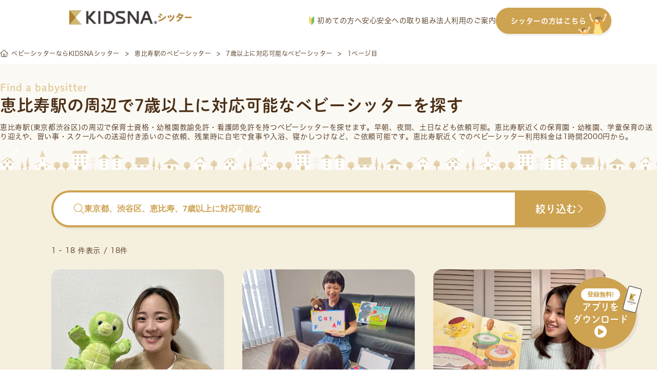

--- FILE ---
content_type: text/html; charset=UTF-8
request_url: https://sitter.kidsna.com/pref/tokyo/station/1673/tag/over_7_years
body_size: 64120
content:

<!DOCTYPE html>
<html lang="ja">
<head prefix="og: http://ogp.me/ns# fb: http://ogp.me/ns/fb# article: http://ogp.me/ns/article#">
  <meta charset="UTF-8">

  
  <!-- Google Tag Manager -->
<script>
 function loadgtm(w,d,s,l,i){
   w[l]=w[l]||[];w[l].push({'gtm.start':
   new Date().getTime(),event:'gtm.js'});var f=d.getElementsByTagName(s)[0],
   j=d.createElement(s),dl=l!='dataLayer'?'&l='+l:'';j.async=true;j.src=
   'https://www.googletagmanager.com/gtm.js?id='+i+dl;f.parentNode.insertBefore(j,f);
 };
 window.onload=function(){loadgtm(window,document,'script','dataLayer','GTM-KFSVKZB');};
</script>
<!-- End Google Tag Manager -->


  
  <!-- Optimize Next -->
<script>(function(p,r,o,j,e,c,t,g){
  p['_'+t]={};g=r.createElement('script');g.src='https://www.googletagmanager.com/gtm.js?id=GTM-'+t;r[o].prepend(g);
  g=r.createElement('style');g.innerText='.'+e+t+'{visibility:hidden!important}';r[o].prepend(g);
  r[o][j].add(e+t);setTimeout(function(){if(r[o][j].contains(e+t)){r[o][j].remove(e+t);p['_'+t]=0}},c)
})(window,document,'documentElement','classList','loading',2000,'5XMQLJ4D')</script>
<!-- End Optimize Next -->

  
  <link rel="icon" type="image/x-icon" href="/assets/images/common/favicon.ico">
  <link rel="apple-touch-icon"         href="/assets/images/common/apple-touch-icon.png">

  
  
<title>恵比寿駅付近で7歳以上に対応可能なベビーシッターを探す</title>
<meta name="keyword"             content="kidsnasitter,KIDSNAシッター,キズナシッター,ベビーシッター,育児,一時保育,送迎,料金,無料,利用,資格,保育士,幼稚園教諭,看護師">
<meta name="description"         content="【恵比寿駅付近で7歳以上に対応可能なベビーシッターをお探しの方へ】送迎/一時保育/病児保育/定期予約など、様々なシーンでご利用いただけます。有資格者100%・全員審査済・保険完備で安心。利用料金は1時間1,600円から。">
<meta property="og:title"        content="恵比寿駅付近で7歳以上に対応可能なベビーシッターを探す">
<meta property="og:site_name"    content="キズナシッター">
<meta property="og:description"  content="【恵比寿駅付近で7歳以上に対応可能なベビーシッターをお探しの方へ】送迎/一時保育/病児保育/定期予約など、様々なシーンでご利用いただけます。有資格者100%・全員審査済・保険完備で安心。利用料金は1時間1,600円から。">
<meta property="og:image"        content="">
<meta property="og:type"         content="website">
<meta property="og:url"          content="https://sitter.kidsna.com">
<meta property="fb:app_id"       content="1396413923780590">
<meta name="twitter:card"        content="summary_large_image">
<meta name="twitter:site"        content="@KIDSNA_Sitter">
<meta name="twitter:title"       content="恵比寿駅付近で7歳以上に対応可能なベビーシッターを探す">
<meta name="twitter:description" content="【恵比寿駅付近で7歳以上に対応可能なベビーシッターをお探しの方へ】送迎/一時保育/病児保育/定期予約など、様々なシーンでご利用いただけます。有資格者100%・全員審査済・保険完備で安心。利用料金は1時間1,600円から。">
<meta name="twitter:image"       content="">


  
  <link rel="canonical" href="https://sitter.kidsna.com/pref/tokyo/station/1673/tag/over_7_years">

  
  <link href="/assets//fontawesome/css/fontawesome.css" rel="stylesheet">
  <link href="/assets//fontawesome/css/solid.css" rel="stylesheet">
  <link href="/assets//fontawesome/css/light.css" rel="stylesheet">
  <link href="/assets//fontawesome/css/brands.css" rel="stylesheet">

  
  <link rel="stylesheet" href="https://s3-ap-northeast-1.amazonaws.com/assets.nextbeat.net/kidsna-sit/sit-web/5.0.97-UI/shared/pc/common.css">
  <link rel="stylesheet" href="https://s3-ap-northeast-1.amazonaws.com/assets.nextbeat.net/kidsna-sit/sit-web/5.0.97-UI/site/pc-customer/main.css">
  

  
  <meta http-equiv="Pragma"          content="no-cache">
  <meta http-equiv="Cache-Control"   content="no-cache">
  <meta http-equiv="Expires"         content="Thu, 01 Dec 1994 16:00:00GMT">
  <meta http-equiv="X-UA-Compatible" content="IE=edge">
  <meta http-equiv="Content-Type"    content="text/html;charset=UTF-8">
  <meta name="viewport"              content="width=device-width, initial-scale=1.0">

  
  
  <script type="application/ld+json">{"@context":"https://schema.org","@type":"BreadcrumbList","itemListElement":[{"@type":"ListItem","position":1,"name":"ベビーシッターならKIDSNAシッター","item":"https://sitter.kidsna.com/"},{"@type":"ListItem","position":2,"name":"恵比寿駅のベビーシッター","item":"https://sitter.kidsna.com/pref/tokyo/station/1673"},{"@type":"ListItem","position":3,"name":"7歳以上に対応可能なベビーシッター","item":"https://sitter.kidsna.com/pref/tokyo/shibuya/tag/over_7_years"},{"@type":"ListItem","position":4,"name":"1ページ目"}]}</script>
  

  
  
  <meta name="robots" content="noindex">
  
  
  <meta name="facebook-domain-verification" content="eap9ncs6tqlexv2urlgrg7m6ufy1p2" />

  <script>
    (function(d) {
      var config = {
          kitId: 'egk7dtx',
          scriptTimeout: 3000,
          async: true
        },
        h=d.documentElement,t=setTimeout(function(){h.className=h.className.replace(/\bwf-loading\b/g,"")+" wf-inactive";},config.scriptTimeout),tk=d.createElement("script"),f=false,s=d.getElementsByTagName("script")[0],a;h.className+=" wf-loading";tk.src='https://use.typekit.net/'+config.kitId+'.js';tk.async=true;tk.onload=tk.onreadystatechange=function(){a=this.readyState;if(f||a&&a!="complete"&&a!="loaded")return;f=true;clearTimeout(t);try{Typekit.load(config)}catch(e){}};s.parentNode.insertBefore(tk,s)
    })(document);
  </script>
  <link
    rel="stylesheet"
    href="https://cdn.jsdelivr.net/npm/swiper@11/swiper-bundle.min.css"
  />

  <script src="https://cdn.jsdelivr.net/npm/swiper@11/swiper-bundle.min.js"></script>

<body>

<!-- Google Tag Manager (noscript) -->
<noscript>
  <iframe src="https://www.googletagmanager.com/ns.html?id=GTM-KFSVKZB"
          height="0" width="0" style="display:none;visibility:hidden">
  </iframe>
</noscript>
<!-- End Google Tag Manager (noscript) -->

<script
  src         = "https://code.jquery.com/jquery-3.4.1.min.js"
  integrity   = "sha256-CSXorXvZcTkaix6Yvo6HppcZGetbYMGWSFlBw8HfCJo="
  crossorigin = "anonymous"
></script>


<header id="nav-global-v2" class="content">

  <div class="content__left">
    <a class="logo" href="/">
      








  <img
     alt   = "KIDSNAシッター"      
     class = "logo__image" 
    src    = "/assets/images/pc/common/logo.png"
    srcset = "
  
    /assets/images/pc/common/logo.png 1x
     , 
  
    /assets/images/pc/common/logo@2x.png 2x
    
  
"
  >


    </a>
  </div>

  <div class="content__right">
    <nav class="navigation">
      <a href="https://sitter.kidsna.com/article/article/18044" class="navigation__link">
        <img src="/assets/images/pc/common/customer_pc_beginner.svg" alt="image.customer_pc_beginner" class="navigation__icon">
        初めての方へ
      </a>
      <a href="https://sitter.kidsna.com/article/article/10006" class="navigation__link">安心安全への取り組み</a>
      <a href="https://sitter.kidsna.com/article/article/7991" class="navigation__link">法人利用のご案内</a>
      <a href="/sitter" class="navigation__link button">
        シッターの方はこちら
        <img src="/assets/images/pc/common/customer_pc_to_sitter.svg" alt="image.customer_pc_to_sitter" class="navigation__link button__icon">
      </a>
    </nav>
  </div>
</header>

<script>
  document.addEventListener('DOMContentLoaded', function() {
    const header = document.getElementById('nav-global-v2');

    window.addEventListener('scroll', function() {
      if (window.scrollY > 0) {
        header.classList.add('scrolled');
      } else {
        header.classList.remove('scrolled');
      }
    });
  });
</script>


<main id="main-content_v2" style="padding-top: 83px">
  
  




<article id="site-customer-search-sitter-result">
  
      
      <div id="main-content__content">
  

  <section id="breadcrumb-v2">
    <ul class="breadcrumb">
    
      <li class="breadcrumb__item">
            <a href="/" class="item__link">
            <i class="fal fa-home-alt"></i>
            <span class="item__text">ベビーシッターならKIDSNAシッター</span>
            </a>
            </li>
    
      <li class="breadcrumb__item">
            <a href="/pref/tokyo/station/1673" class="item__link">
            <span class="item__text">恵比寿駅のベビーシッター</span>
            </a>
            </li>
    
      <li class="breadcrumb__item">
            <a href="/pref/tokyo/shibuya/tag/over_7_years" class="item__link">
            <span class="item__text">7歳以上に対応可能なベビーシッター</span>
            </a>
            </li>
    
      <li class="breadcrumb__item">
            <span class="item__text">1ページ目</span>
            </li>
    
    </ul>
  </section>


  <section id="site-customer-search__sitter-list">
  <div class="section__header">
    <div class="header__item subtitle">Find a babysitter</div>
    <h1 class="header__item title">恵比寿駅の周辺で7歳以上に対応可能なベビーシッターを探す</h1>
    
      <div class="header__item description">
        
        恵比寿駅(東京都渋谷区)の周辺で保育士資格・幼稚園教諭免許・看護師免許を持つ<a href="/" class="link">ベビーシッター</a>を探せます。早朝、夜間、土日なども依頼可能。恵比寿駅近くの保育園・幼稚園、学童保育の送り迎えや、習い事・スクールへの送迎付き添いのご依頼、残業時に自宅で食事や入浴、寝かしつけなど、ご依頼可能です。恵比寿駅近くでのベビーシッター利用料金は1時間2000円から。
      </div>
    
    
    
  </div>

  <div class="section__body">
    <div class="body__header">
      <button class="header__button search-bar open-sitter-search-modal">
        <div class="search-bar__placeholder">
          <i class="fal fa-search search-bar__icon"></i>
          <span class="search-bar__text ">東京都、渋谷区、恵比寿、7歳以上に対応可能な</span>
        </div>
        <div class="search-bar__action">
          <span class="action__text">絞り込む</span>
          <i class="fal fa-chevron-right action__icon"></i>
        </div>
      </button>

      <div class="header__sub">
        <div class="sub__item count">
          1 - 18 件表示 / 18件
        </div>
        
      </div>
    </div>

    <ul class="body__item sitter-list">
      
        
  <li class="list__item sitter">
    <a class="sitter__content" href=/search/190311>
      <div class="sitter__content thumbnail">
        
          <img src=https://d1q9kqjju7b0b2.cloudfront.net/03/190311/workflow/03/190311/sitter-photo-wRdeVJXs8fMMCmh6fnE3AfPM4oRRFJOdeKYZNuW67qRVqIpg0zxexW5rb8BhHfdl?dw=1200&amp;dh=800&amp;Expires=1768966527&amp;Signature=j2dmdmZTdPUXHbtG5MZvNnLI579D3tCWuBjwjsMZ1W~Pc2TOwvguBljRP8p~E3Cpfhiza7~Y9Yi4pry~tp7VkHnshZVwV7CNyvgTdC3qLW9gM8DkPSEqfSkBle4cbk1ErWpc1JAOhqRZVDJo-Ga4pxFcBLaJlEfnfjKW~w2bYoFYSFy4NyIOoQmhEk742GQq8fvoeONpXM7G0kynDuua3ngNb9xP82yxo4TIgUJzQP2uNKpKLr4gE7sfbvKtPTIUb6IVBSXmDPxi40DWEbV2Y0KEFwlH0zjPkRJKayVhLoNzQjMrAcWEbMehd9iBb0QUGlnvAQ8wb9wM1mvzoU~czw__&amp;Key-Pair-Id=K3G7MZG0UNO9HW alt=【小児科看護師】新生児から、病児保育もお任せください🌟 loading="lazy">
        
        <div class="thumbnail__fee">
          <span>¥</span>
          <span class="fee__value">2,000</span>
          <span class="fee__unit">/時間</span>
        </div>
        
      </div>
      <div class="sitter__content info">
        <div class="info__item cert">
          
            <div class="cert__item IS_NURSE">看護師</div>
          
        </div>

        <div class="info__item catchphrase">
          【小児科看護師】新生児から、病児保育もお任せください🌟
        </div>

        <div class="info__item deal">
          <div class="deal__item location">
            <img src="/assets/images/pc/site/customer/search/icon_area.svg" alt="" class="location__icon">
            <span class="location__value">
              
                東京都目黒区
              
            </span>
          </div>

          <div class="deal__item options">
            
            
              <div class="options__item sick-child-care">
                <img class="options__icon" src="/assets/images/pc/site/customer/search/icon_sick_child_care.svg" alt="">
                <span class="options__text">病児</span>
              </div>
            
          </div>
        </div>
        
        <div class="info__item achievements">
          <div class="achievements__item work-year">
            <span class="work-year__label">実務歴</span>
            <span class="work-year__value">0年</span>
          </div>

          <div class="achievements__item score">
            <div class="score__stars">
              
                
                  <span class="star-on">★</span>
                
              
                
                  <span class="star-on">★</span>
                
              
                
                  <span class="star-on">★</span>
                
              
                
                  <span class="star-on">★</span>
                
              
                
                  <span class="star-on">★</span>
                
              
            </div>
            <span class="score__value">(6回)</span>
          </div>
        </div>
        <div class="info__item schedule">
          
            <div class="schedule__item">
              <div class="item__date">21 水</div>
              <div class="item__value IS_CLOSED">
                
                
                  <p class="value__text">×</p>
                
              </div>
            </div>
          
            <div class="schedule__item">
              <div class="item__date">22 木</div>
              <div class="item__value IS_CLOSED">
                
                
                  <p class="value__text">×</p>
                
              </div>
            </div>
          
            <div class="schedule__item">
              <div class="item__date">23 金</div>
              <div class="item__value IS_CLOSED">
                
                
                  <p class="value__text">×</p>
                
              </div>
            </div>
          
            <div class="schedule__item">
              <div class="item__date">24 土</div>
              <div class="item__value IS_FULL">
                
                
                  <p class="value__text">FULL</p>
                
              </div>
            </div>
          
            <div class="schedule__item">
              <div class="item__date">25 日</div>
              <div class="item__value IS_CLOSED">
                
                
                  <p class="value__text">×</p>
                
              </div>
            </div>
          
            <div class="schedule__item">
              <div class="item__date">26 月</div>
              <div class="item__value IS_CLOSED">
                
                
                  <p class="value__text">×</p>
                
              </div>
            </div>
          
            <div class="schedule__item">
              <div class="item__date">27 火</div>
              <div class="item__value IS_CLOSED">
                
                
                  <p class="value__text">×</p>
                
              </div>
            </div>
          
        </div>
      </div>
    </a>
  </li>

      
        
  <li class="list__item sitter">
    <a class="sitter__content" href=/search/145556>
      <div class="sitter__content thumbnail">
        
          <img src=https://d1q9kqjju7b0b2.cloudfront.net/55/145556/workflow/55/145556/sitter-photo-vWxzHRcI3gDZ4Gofg5Sdn0snjKGQfFWC8KXX99pC3orztFmHpeUxtVB33h1BWoGg?dw=1200&amp;dh=800&amp;Expires=1768966527&amp;Signature=gYsw3~~3~eH6M7ECvZu9ATn~zEGoEtdn4B0GK1Iemxvh2gih3xMKddNgvfvy23eEh08R96nsm2BWBhOaE0ixK~na3f4KPxwfv8vNL5ebGMMh9xbfw2LtvEIAiZx46a2flauDPOPdAYUS~9MU7op1T2g2HUHj4Wcms5XzmYBOOTfzxKPlnocXq3DtAAG1p0cppVAFjJFRl9zqg2rxzHjTICBS66F1XcxvqGTw~~Wqan78pbaI7T4W1CQR4d3iBCl9UsyZurAucUF4cB-nIiP-oa13xDcSTu7X0fxt~T42X8C3Rsvg7vpeayEdXkaKGPgY-qoXDDblncf0~pqf8k5ghA__&amp;Key-Pair-Id=K3G7MZG0UNO9HW alt=保育✖️習いごと！現役保育士&amp;英語教室アシスタントがお子さまの成長をお手伝いします/フォニックス法・ピアノ・いけばなも可 loading="lazy">
        
        <div class="thumbnail__fee">
          <span>¥</span>
          <span class="fee__value">3,000</span>
          <span class="fee__unit">/時間</span>
        </div>
        
      </div>
      <div class="sitter__content info">
        <div class="info__item cert">
          
            <div class="cert__item IS_NURSERY_TEACHER">保育士</div>
          
            <div class="cert__item IS_KINDERGARTEN_TEACHER">幼稚園教諭</div>
          
        </div>

        <div class="info__item catchphrase">
          保育✖️習いごと！現役保育士&amp;英語教室アシスタントがお子さまの成長をお手伝いします/フォニックス法・ピアノ・いけばなも可
        </div>

        <div class="info__item deal">
          <div class="deal__item location">
            <img src="/assets/images/pc/site/customer/search/icon_area.svg" alt="" class="location__icon">
            <span class="location__value">
              
                東京都目黒区
              
            </span>
          </div>

          <div class="deal__item options">
            
              <div class="options__item regular">
                <span class="options__text">定期</span>
              </div>
            
            
          </div>
        </div>
        
        <div class="info__item achievements">
          <div class="achievements__item work-year">
            <span class="work-year__label">実務歴</span>
            <span class="work-year__value">15年</span>
          </div>

          <div class="achievements__item score">
            <div class="score__stars">
              
                
                  <span class="star-on">★</span>
                
              
                
                  <span class="star-on">★</span>
                
              
                
                  <span class="star-on">★</span>
                
              
                
                  <span class="star-on">★</span>
                
              
                
                  <span class="star-on">★</span>
                
              
            </div>
            <span class="score__value">(28回)</span>
          </div>
        </div>
        <div class="info__item schedule">
          
            <div class="schedule__item">
              <div class="item__date">21 水</div>
              <div class="item__value IS_CLOSED">
                
                
                  <p class="value__text">×</p>
                
              </div>
            </div>
          
            <div class="schedule__item">
              <div class="item__date">22 木</div>
              <div class="item__value IS_CLOSED">
                
                
                  <p class="value__text">×</p>
                
              </div>
            </div>
          
            <div class="schedule__item">
              <div class="item__date">23 金</div>
              <div class="item__value IS_CLOSED">
                
                
                  <p class="value__text">×</p>
                
              </div>
            </div>
          
            <div class="schedule__item">
              <div class="item__date">24 土</div>
              <div class="item__value IS_CLOSED">
                
                
                  <p class="value__text">×</p>
                
              </div>
            </div>
          
            <div class="schedule__item">
              <div class="item__date">25 日</div>
              <div class="item__value IS_CLOSED">
                
                
                  <p class="value__text">×</p>
                
              </div>
            </div>
          
            <div class="schedule__item">
              <div class="item__date">26 月</div>
              <div class="item__value IS_CLOSED">
                
                
                  <p class="value__text">×</p>
                
              </div>
            </div>
          
            <div class="schedule__item">
              <div class="item__date">27 火</div>
              <div class="item__value IS_CLOSED">
                
                
                  <p class="value__text">×</p>
                
              </div>
            </div>
          
        </div>
      </div>
    </a>
  </li>

      
        
  <li class="list__item sitter">
    <a class="sitter__content" href=/search/138318>
      <div class="sitter__content thumbnail">
        
          <img src=https://d1q9kqjju7b0b2.cloudfront.net/83/138318/workflow/83/138318/sitter-photo-jDWD2ZPFZqwOtkPboozWjjcwmokVIMP40hOA4cXd6UtdmXEHELBNJtWdGSBzZXVY?dw=1200&amp;dh=800&amp;Expires=1768966527&amp;Signature=MC8zyyfIOsdxLlFKGWjMkd52cizJtq6odT7MqjCDrxq~[base64]~VC~f~31QVGRhYIdxVUfpyhrDNjYmchEo2~nWa7oJn4SlnVFYStazEzBw__&amp;Key-Pair-Id=K3G7MZG0UNO9HW alt=保育歴10年目現役保育士です！安心感のある保育を心がけています！ loading="lazy">
        
        <div class="thumbnail__fee">
          <span>¥</span>
          <span class="fee__value">2,500</span>
          <span class="fee__unit">/時間</span>
        </div>
        
      </div>
      <div class="sitter__content info">
        <div class="info__item cert">
          
            <div class="cert__item IS_NURSERY_TEACHER">保育士</div>
          
            <div class="cert__item IS_KINDERGARTEN_TEACHER">幼稚園教諭</div>
          
        </div>

        <div class="info__item catchphrase">
          保育歴10年目現役保育士です！安心感のある保育を心がけています！
        </div>

        <div class="info__item deal">
          <div class="deal__item location">
            <img src="/assets/images/pc/site/customer/search/icon_area.svg" alt="" class="location__icon">
            <span class="location__value">
              
                東京都港区
              
            </span>
          </div>

          <div class="deal__item options">
            
              <div class="options__item regular">
                <span class="options__text">定期</span>
              </div>
            
            
          </div>
        </div>
        
        <div class="info__item achievements">
          <div class="achievements__item work-year">
            <span class="work-year__label">実務歴</span>
            <span class="work-year__value">10年</span>
          </div>

          <div class="achievements__item score">
            <div class="score__stars">
              
                
                  <span class="star-on">★</span>
                
              
                
                  <span class="star-on">★</span>
                
              
                
                  <span class="star-on">★</span>
                
              
                
                  <span class="star-on">★</span>
                
              
                
                  <span class="star-off">★</span>
                
              
            </div>
            <span class="score__value">(86回)</span>
          </div>
        </div>
        <div class="info__item schedule">
          
            <div class="schedule__item">
              <div class="item__date">21 水</div>
              <div class="item__value IS_FULL">
                
                
                  <p class="value__text">FULL</p>
                
              </div>
            </div>
          
            <div class="schedule__item">
              <div class="item__date">22 木</div>
              <div class="item__value IS_CLOSED">
                
                
                  <p class="value__text">×</p>
                
              </div>
            </div>
          
            <div class="schedule__item">
              <div class="item__date">23 金</div>
              <div class="item__value IS_CLOSED">
                
                
                  <p class="value__text">×</p>
                
              </div>
            </div>
          
            <div class="schedule__item">
              <div class="item__date">24 土</div>
              <div class="item__value IS_CLOSED">
                
                
                  <p class="value__text">×</p>
                
              </div>
            </div>
          
            <div class="schedule__item">
              <div class="item__date">25 日</div>
              <div class="item__value IS_CLOSED">
                
                
                  <p class="value__text">×</p>
                
              </div>
            </div>
          
            <div class="schedule__item">
              <div class="item__date">26 月</div>
              <div class="item__value IS_FULL">
                
                
                  <p class="value__text">FULL</p>
                
              </div>
            </div>
          
            <div class="schedule__item">
              <div class="item__date">27 火</div>
              <div class="item__value IS_FULL">
                
                
                  <p class="value__text">FULL</p>
                
              </div>
            </div>
          
        </div>
      </div>
    </a>
  </li>

      
        
  <li class="list__item sitter">
    <a class="sitter__content" href=/search/115876>
      <div class="sitter__content thumbnail">
        
          <img src=https://d1q9kqjju7b0b2.cloudfront.net/58/115876/workflow/58/115876/sitter-photo-oZzdEyYE7Ub37eGGYDjA5iwlcGvJHUm5Al9m7cOKfmtvsQN5dEH64lX4kyrm1NL1?dw=1200&amp;dh=800&amp;Expires=1768966527&amp;Signature=M5Rboc92R-ZayXOqRgNqxzYu3yQw9Ps1JvWHdBN7Ge4ys3HRFNs0Zvhj~bJ6ElQ4F5dRURY3A1E~[base64]~DCiD~dO3xegBY4nhQz~y7~-J7PfNYakVQ8AW5OVgGufhgCDZzYPdeqTtSQog__&amp;Key-Pair-Id=K3G7MZG0UNO9HW alt=元公立保育士で4年の経験アリ！子ども主体の保育を大切にしています。 loading="lazy">
        
        <div class="thumbnail__fee">
          <span>¥</span>
          <span class="fee__value">2,800</span>
          <span class="fee__unit">/時間</span>
        </div>
        
      </div>
      <div class="sitter__content info">
        <div class="info__item cert">
          
            <div class="cert__item IS_NURSERY_TEACHER">保育士</div>
          
            <div class="cert__item IS_KINDERGARTEN_TEACHER">幼稚園教諭</div>
          
        </div>

        <div class="info__item catchphrase">
          元公立保育士で4年の経験アリ！子ども主体の保育を大切にしています。
        </div>

        <div class="info__item deal">
          <div class="deal__item location">
            <img src="/assets/images/pc/site/customer/search/icon_area.svg" alt="" class="location__icon">
            <span class="location__value">
              
                東京都目黒区
              
            </span>
          </div>

          <div class="deal__item options">
            
              <div class="options__item regular">
                <span class="options__text">定期</span>
              </div>
            
            
              <div class="options__item sick-child-care">
                <img class="options__icon" src="/assets/images/pc/site/customer/search/icon_sick_child_care.svg" alt="">
                <span class="options__text">病児</span>
              </div>
            
          </div>
        </div>
        
        <div class="info__item achievements">
          <div class="achievements__item work-year">
            <span class="work-year__label">実務歴</span>
            <span class="work-year__value">4年</span>
          </div>

          <div class="achievements__item score">
            <div class="score__stars">
              
                
                  <span class="star-on">★</span>
                
              
                
                  <span class="star-on">★</span>
                
              
                
                  <span class="star-on">★</span>
                
              
                
                  <span class="star-on">★</span>
                
              
                
                  <span class="star-on">★</span>
                
              
            </div>
            <span class="score__value">(204回)</span>
          </div>
        </div>
        <div class="info__item schedule">
          
            <div class="schedule__item">
              <div class="item__date">21 水</div>
              <div class="item__value IS_FULL">
                
                
                  <p class="value__text">FULL</p>
                
              </div>
            </div>
          
            <div class="schedule__item">
              <div class="item__date">22 木</div>
              <div class="item__value IS_FULL">
                
                
                  <p class="value__text">FULL</p>
                
              </div>
            </div>
          
            <div class="schedule__item">
              <div class="item__date">23 金</div>
              <div class="item__value IS_CLOSED">
                
                
                  <p class="value__text">×</p>
                
              </div>
            </div>
          
            <div class="schedule__item">
              <div class="item__date">24 土</div>
              <div class="item__value IS_CLOSED">
                
                
                  <p class="value__text">×</p>
                
              </div>
            </div>
          
            <div class="schedule__item">
              <div class="item__date">25 日</div>
              <div class="item__value IS_CLOSED">
                
                
                  <p class="value__text">×</p>
                
              </div>
            </div>
          
            <div class="schedule__item">
              <div class="item__date">26 月</div>
              <div class="item__value IS_FULL">
                
                
                  <p class="value__text">FULL</p>
                
              </div>
            </div>
          
            <div class="schedule__item">
              <div class="item__date">27 火</div>
              <div class="item__value IS_FULL">
                
                
                  <p class="value__text">FULL</p>
                
              </div>
            </div>
          
        </div>
      </div>
    </a>
  </li>

      
        
  <li class="list__item sitter">
    <a class="sitter__content" href=/search/86664>
      <div class="sitter__content thumbnail">
        
          <img src=https://d1q9kqjju7b0b2.cloudfront.net/66/86664/workflow/66/86664/sitter-photo-7f9nG175jBOdiOH5EBSTeBxjQJQTBULvrbuuEE1DQpYP6Mw6XFg9dPOJtfrOnkt3?dw=1200&amp;dh=800&amp;Expires=1768966527&amp;Signature=Z9dP28TibDKlQd0dRQBIFvQmvH5QdCXQlKd83vJrT0KncKXlbnoFjNWYCSUGpcucwKWzfwF2HsECemYq7O0QL18Db2zFjDkTFOPG2r1q7sZ6jnd7SD9J~VoUDOlrlCjQzUVREBw7K~2gKmAf6h0qkVYZX8rOEpdQ-IdwWol0QAnLahJYEo3j3l8W6M6PSbePbfuMR713UtUDOENf-Qky1LbDh7Bat-D-b2kPHw987CHcOJWxwooQXAAY3T2oAYip2NuzaseXmjBPvB1iOT0i0cbLEGzj~ay6BBiFwYPeAvP~eUDwBsuIVTXt~jKD~OXv5mXulqFBMn65boGIiJCQCg__&amp;Key-Pair-Id=K3G7MZG0UNO9HW alt=【シッター歴5年以上/保育士資格】保育歴12年！お子様の子育てを、一緒にサポートさせてください♪ loading="lazy">
        
        <div class="thumbnail__fee">
          <span>¥</span>
          <span class="fee__value">3,000</span>
          <span class="fee__unit">/時間</span>
        </div>
        
      </div>
      <div class="sitter__content info">
        <div class="info__item cert">
          
            <div class="cert__item IS_NURSERY_TEACHER">保育士</div>
          
            <div class="cert__item IS_KINDERGARTEN_TEACHER">幼稚園教諭</div>
          
        </div>

        <div class="info__item catchphrase">
          【シッター歴5年以上/保育士資格】保育歴12年！お子様の子育てを、一緒にサポートさせてください♪
        </div>

        <div class="info__item deal">
          <div class="deal__item location">
            <img src="/assets/images/pc/site/customer/search/icon_area.svg" alt="" class="location__icon">
            <span class="location__value">
              
                東京都目黒区
              
            </span>
          </div>

          <div class="deal__item options">
            
            
          </div>
        </div>
        
        <div class="info__item achievements">
          <div class="achievements__item work-year">
            <span class="work-year__label">実務歴</span>
            <span class="work-year__value">12年</span>
          </div>

          <div class="achievements__item score">
            <div class="score__stars">
              
                
                  <span class="star-off">★</span>
                
              
                
                  <span class="star-off">★</span>
                
              
                
                  <span class="star-off">★</span>
                
              
                
                  <span class="star-off">★</span>
                
              
                
                  <span class="star-off">★</span>
                
              
            </div>
            <span class="score__value">(0回)</span>
          </div>
        </div>
        <div class="info__item schedule">
          
            <div class="schedule__item">
              <div class="item__date">21 水</div>
              <div class="item__value IS_CLOSED">
                
                
                  <p class="value__text">×</p>
                
              </div>
            </div>
          
            <div class="schedule__item">
              <div class="item__date">22 木</div>
              <div class="item__value IS_CLOSED">
                
                
                  <p class="value__text">×</p>
                
              </div>
            </div>
          
            <div class="schedule__item">
              <div class="item__date">23 金</div>
              <div class="item__value IS_CLOSED">
                
                
                  <p class="value__text">×</p>
                
              </div>
            </div>
          
            <div class="schedule__item">
              <div class="item__date">24 土</div>
              <div class="item__value IS_CLOSED">
                
                
                  <p class="value__text">×</p>
                
              </div>
            </div>
          
            <div class="schedule__item">
              <div class="item__date">25 日</div>
              <div class="item__value IS_CLOSED">
                
                
                  <p class="value__text">×</p>
                
              </div>
            </div>
          
            <div class="schedule__item">
              <div class="item__date">26 月</div>
              <div class="item__value IS_CLOSED">
                
                
                  <p class="value__text">×</p>
                
              </div>
            </div>
          
            <div class="schedule__item">
              <div class="item__date">27 火</div>
              <div class="item__value IS_CLOSED">
                
                
                  <p class="value__text">×</p>
                
              </div>
            </div>
          
        </div>
      </div>
    </a>
  </li>

      
        
  <li class="list__item sitter">
    <a class="sitter__content" href=/search/81837>
      <div class="sitter__content thumbnail">
        
          <img src=https://d1q9kqjju7b0b2.cloudfront.net/18/81837/workflow/18/81837/sitter-photo-z624kZ86ngV6ev1pjSfCI6zekLsfZbrT0vdHo8iQAuYa0OmbmH9eLiuTMH4me5He?dw=1200&amp;dh=800&amp;Expires=1768966527&amp;Signature=BIz7tdyYrrG0dGZPHbRYCIJ4mTquDJ7mV0ZOsMfz6AU4dhzrGq9u06dYzPDfdtD2J~Y~[base64]&amp;Key-Pair-Id=K3G7MZG0UNO9HW alt=5人兄弟の長女！母も保育士！
保育士歴10年☆
ベビーシッターは私にお任せください。 loading="lazy">
        
        <div class="thumbnail__fee">
          <span>¥</span>
          <span class="fee__value">6,000</span>
          <span class="fee__unit">/時間</span>
        </div>
        
      </div>
      <div class="sitter__content info">
        <div class="info__item cert">
          
            <div class="cert__item IS_NURSERY_TEACHER">保育士</div>
          
        </div>

        <div class="info__item catchphrase">
          5人兄弟の長女！母も保育士！
保育士歴10年☆
ベビーシッターは私にお任せください。
        </div>

        <div class="info__item deal">
          <div class="deal__item location">
            <img src="/assets/images/pc/site/customer/search/icon_area.svg" alt="" class="location__icon">
            <span class="location__value">
              
                東京都目黒区
              
            </span>
          </div>

          <div class="deal__item options">
            
              <div class="options__item regular">
                <span class="options__text">定期</span>
              </div>
            
            
              <div class="options__item sick-child-care">
                <img class="options__icon" src="/assets/images/pc/site/customer/search/icon_sick_child_care.svg" alt="">
                <span class="options__text">病児</span>
              </div>
            
          </div>
        </div>
        
        <div class="info__item achievements">
          <div class="achievements__item work-year">
            <span class="work-year__label">実務歴</span>
            <span class="work-year__value">12年</span>
          </div>

          <div class="achievements__item score">
            <div class="score__stars">
              
                
                  <span class="star-on">★</span>
                
              
                
                  <span class="star-on">★</span>
                
              
                
                  <span class="star-on">★</span>
                
              
                
                  <span class="star-on">★</span>
                
              
                
                  <span class="star-on">★</span>
                
              
            </div>
            <span class="score__value">(359回)</span>
          </div>
        </div>
        <div class="info__item schedule">
          
            <div class="schedule__item">
              <div class="item__date">21 水</div>
              <div class="item__value IS_CLOSED">
                
                
                  <p class="value__text">×</p>
                
              </div>
            </div>
          
            <div class="schedule__item">
              <div class="item__date">22 木</div>
              <div class="item__value IS_FULL">
                
                
                  <p class="value__text">FULL</p>
                
              </div>
            </div>
          
            <div class="schedule__item">
              <div class="item__date">23 金</div>
              <div class="item__value IS_FULL">
                
                
                  <p class="value__text">FULL</p>
                
              </div>
            </div>
          
            <div class="schedule__item">
              <div class="item__date">24 土</div>
              <div class="item__value IS_CLOSED">
                
                
                  <p class="value__text">×</p>
                
              </div>
            </div>
          
            <div class="schedule__item">
              <div class="item__date">25 日</div>
              <div class="item__value IS_CLOSED">
                
                
                  <p class="value__text">×</p>
                
              </div>
            </div>
          
            <div class="schedule__item">
              <div class="item__date">26 月</div>
              <div class="item__value IS_CLOSED">
                
                
                  <p class="value__text">×</p>
                
              </div>
            </div>
          
            <div class="schedule__item">
              <div class="item__date">27 火</div>
              <div class="item__value IS_CLOSED">
                
                
                  <p class="value__text">×</p>
                
              </div>
            </div>
          
        </div>
      </div>
    </a>
  </li>

      
        
  <li class="list__item sitter">
    <a class="sitter__content" href=/search/65719>
      <div class="sitter__content thumbnail">
        
          <img src=https://d1q9kqjju7b0b2.cloudfront.net/57/65719/workflow/57/65719/sitter-photo-9HhKuvInqBAtTXpAJroTNaTIKCoaZY1HRny9HKoRTEjqX06B3cSH8gwN6YmQ4Yvx?dw=1200&amp;dh=800&amp;Expires=1768966527&amp;Signature=V4--jnDOfz0DYuQIDoUxQGO~egT~RGmdZHnC05zLTB~IDHj1yiAznZQzsJVyZnUruPCrHMPUZ4E~Hu6MjfY-~9XZCMPJOwXggMhIRFHZ6rkathid1TkgINifOElLG5dJGqxnlpCM7F-6FoALT9FqAgbxSsaaIURdGIeB~RC5p7v4GutnADZET8wOPIQY180drbvhqzp7L8XAQocybbpBZuNkgm1LpCxNpWFxKFXZ3yIC9DMnJzrIqXsEbAhjMHXkavSxodnezkdxoEYVrMjsK3Kq17GCxCDkoXxkFeZhvLTSfLtxqpp9m7w23FSyEYmE4mvRrUQ8r8sB5QT8UPHDTg__&amp;Key-Pair-Id=K3G7MZG0UNO9HW alt=保育歴19年目。保育園、こども園、療育施設で経験あり。お子様の長所を見つけます！！ loading="lazy">
        
        <div class="thumbnail__fee">
          <span>¥</span>
          <span class="fee__value">2,500</span>
          <span class="fee__unit">/時間</span>
        </div>
        
      </div>
      <div class="sitter__content info">
        <div class="info__item cert">
          
            <div class="cert__item IS_NURSERY_TEACHER">保育士</div>
          
            <div class="cert__item IS_KINDERGARTEN_TEACHER">幼稚園教諭</div>
          
        </div>

        <div class="info__item catchphrase">
          保育歴19年目。保育園、こども園、療育施設で経験あり。お子様の長所を見つけます！！
        </div>

        <div class="info__item deal">
          <div class="deal__item location">
            <img src="/assets/images/pc/site/customer/search/icon_area.svg" alt="" class="location__icon">
            <span class="location__value">
              
                東京都目黒区
              
            </span>
          </div>

          <div class="deal__item options">
            
            
          </div>
        </div>
        
        <div class="info__item achievements">
          <div class="achievements__item work-year">
            <span class="work-year__label">実務歴</span>
            <span class="work-year__value">18年</span>
          </div>

          <div class="achievements__item score">
            <div class="score__stars">
              
                
                  <span class="star-on">★</span>
                
              
                
                  <span class="star-on">★</span>
                
              
                
                  <span class="star-on">★</span>
                
              
                
                  <span class="star-on">★</span>
                
              
                
                  <span class="star-on">★</span>
                
              
            </div>
            <span class="score__value">(20回)</span>
          </div>
        </div>
        <div class="info__item schedule">
          
            <div class="schedule__item">
              <div class="item__date">21 水</div>
              <div class="item__value IS_CLOSED">
                
                
                  <p class="value__text">×</p>
                
              </div>
            </div>
          
            <div class="schedule__item">
              <div class="item__date">22 木</div>
              <div class="item__value IS_CLOSED">
                
                
                  <p class="value__text">×</p>
                
              </div>
            </div>
          
            <div class="schedule__item">
              <div class="item__date">23 金</div>
              <div class="item__value IS_CLOSED">
                
                
                  <p class="value__text">×</p>
                
              </div>
            </div>
          
            <div class="schedule__item">
              <div class="item__date">24 土</div>
              <div class="item__value IS_CLOSED">
                
                
                  <p class="value__text">×</p>
                
              </div>
            </div>
          
            <div class="schedule__item">
              <div class="item__date">25 日</div>
              <div class="item__value IS_CLOSED">
                
                
                  <p class="value__text">×</p>
                
              </div>
            </div>
          
            <div class="schedule__item">
              <div class="item__date">26 月</div>
              <div class="item__value IS_CLOSED">
                
                
                  <p class="value__text">×</p>
                
              </div>
            </div>
          
            <div class="schedule__item">
              <div class="item__date">27 火</div>
              <div class="item__value IS_CLOSED">
                
                
                  <p class="value__text">×</p>
                
              </div>
            </div>
          
        </div>
      </div>
    </a>
  </li>

      
        
  <li class="list__item sitter">
    <a class="sitter__content" href=/search/54089>
      <div class="sitter__content thumbnail">
        
          <img src=https://d1q9kqjju7b0b2.cloudfront.net/40/54089/workflow/40/54089/sitter-photo-3NSnnH3fwMyLHaMgT5cJFjtC7iooXdoDxNRn0EaJiv6AB9dGjqphHGql8HOSzyMD?dw=1200&amp;dh=800&amp;Expires=1768966527&amp;Signature=ZCDXHNxJOvlBbiU~svvr880YJlrEbcs4GY6ax9~ehNisoq~j1rtB2d12KZ67GdNIWRItnhFtAzEU93mZ2gLFcXYAuHvfwTk0LwejIDhQrkFOHiRJPZHn5gdKf9VGiqujTHqkat5slmWpAzSEcwmG6dzklTN2FbIm9Dek-XbTydumaor7zF1NOplxVB7ZXm5OLbCYKLhVslJPohBvxiz~M63-rm9jBp72U9DOtXfrEo09UwXCQWbWslgIXkMXuN2h7SIW1aqUXmX3zZXstt6GWT7bS71xWMQOVfy2KlQ7w-xMCOfX7ByG25TM50f0Hsp45yZvezutSOPk6ofRko6HPQ__&amp;Key-Pair-Id=K3G7MZG0UNO9HW alt=午前中からお昼頃まで承ります！
お子さまの好き！を発掘！
1人1人の今に心を込めてサポート致します！ loading="lazy">
        
        <div class="thumbnail__fee">
          <span>¥</span>
          <span class="fee__value">2,000</span>
          <span class="fee__unit">/時間</span>
        </div>
        
      </div>
      <div class="sitter__content info">
        <div class="info__item cert">
          
            <div class="cert__item IS_NURSERY_TEACHER">保育士</div>
          
            <div class="cert__item IS_KINDERGARTEN_TEACHER">幼稚園教諭</div>
          
        </div>

        <div class="info__item catchphrase">
          午前中からお昼頃まで承ります！
お子さまの好き！を発掘！
1人1人の今に心を込めてサポート致します！
        </div>

        <div class="info__item deal">
          <div class="deal__item location">
            <img src="/assets/images/pc/site/customer/search/icon_area.svg" alt="" class="location__icon">
            <span class="location__value">
              
                東京都目黒区
              
            </span>
          </div>

          <div class="deal__item options">
            
            
          </div>
        </div>
        
        <div class="info__item achievements">
          <div class="achievements__item work-year">
            <span class="work-year__label">実務歴</span>
            <span class="work-year__value">5年</span>
          </div>

          <div class="achievements__item score">
            <div class="score__stars">
              
                
                  <span class="star-off">★</span>
                
              
                
                  <span class="star-off">★</span>
                
              
                
                  <span class="star-off">★</span>
                
              
                
                  <span class="star-off">★</span>
                
              
                
                  <span class="star-off">★</span>
                
              
            </div>
            <span class="score__value">(0回)</span>
          </div>
        </div>
        <div class="info__item schedule">
          
            <div class="schedule__item">
              <div class="item__date">21 水</div>
              <div class="item__value IS_CLOSED">
                
                
                  <p class="value__text">×</p>
                
              </div>
            </div>
          
            <div class="schedule__item">
              <div class="item__date">22 木</div>
              <div class="item__value IS_CLOSED">
                
                
                  <p class="value__text">×</p>
                
              </div>
            </div>
          
            <div class="schedule__item">
              <div class="item__date">23 金</div>
              <div class="item__value IS_CLOSED">
                
                
                  <p class="value__text">×</p>
                
              </div>
            </div>
          
            <div class="schedule__item">
              <div class="item__date">24 土</div>
              <div class="item__value IS_CLOSED">
                
                
                  <p class="value__text">×</p>
                
              </div>
            </div>
          
            <div class="schedule__item">
              <div class="item__date">25 日</div>
              <div class="item__value IS_CLOSED">
                
                
                  <p class="value__text">×</p>
                
              </div>
            </div>
          
            <div class="schedule__item">
              <div class="item__date">26 月</div>
              <div class="item__value IS_CLOSED">
                
                
                  <p class="value__text">×</p>
                
              </div>
            </div>
          
            <div class="schedule__item">
              <div class="item__date">27 火</div>
              <div class="item__value IS_CLOSED">
                
                
                  <p class="value__text">×</p>
                
              </div>
            </div>
          
        </div>
      </div>
    </a>
  </li>

      
        
  <li class="list__item sitter">
    <a class="sitter__content" href=/search/50553>
      <div class="sitter__content thumbnail">
        
          <img src=https://d1q9kqjju7b0b2.cloudfront.net/05/50553/workflow/05/50553/sitter-photo-KlOgZz4pwJLANlhlqCczyF9tuiVASOXXYGUYSCobuVtX1mWPTH0bE4RSoJJPgztJ?dw=1200&amp;dh=800&amp;Expires=1768966527&amp;Signature=EGuVAvuRJg4h~z4~F3kAppXDJIKFPjhZELWGEjDjcuz-cVgOl1IxolUjSdkfBvkfDjcKoWEjGNZYlRm01t04Sx8PGjyR36wju4dJPtih4oR3AvH2YDqzMKnFHLD78KMo6-tUCt6jyfjFpF-87tPf4NijDw99p3wgM7ZLjLbkA0VWw6OmOK06og70LOMBr~Y9kBaPerWxeRkpoCmOp8ezFhlDGsIsOYua2sPHTqamJQTPtATlBGRTwWfCyAtYW3mxm3rUCvmu0J4tWWj3v2re2NYMHsGpQyAs4XjSiPGkXeDdV~pRAbFBQio4ho~KJ4CDSXOD87VoiQuA3c9OaIGvqQ__&amp;Key-Pair-Id=K3G7MZG0UNO9HW alt=お子さん一人ひとりの性格や長所を大切にしながら、
ご家族と一緒に「その子に合った関わり方」を考えていきます🍀 loading="lazy">
        
        <div class="thumbnail__fee">
          <span>¥</span>
          <span class="fee__value">3,850</span>
          <span class="fee__unit">/時間</span>
        </div>
        
      </div>
      <div class="sitter__content info">
        <div class="info__item cert">
          
            <div class="cert__item IS_NURSERY_TEACHER">保育士</div>
          
        </div>

        <div class="info__item catchphrase">
          お子さん一人ひとりの性格や長所を大切にしながら、
ご家族と一緒に「その子に合った関わり方」を考えていきます🍀
        </div>

        <div class="info__item deal">
          <div class="deal__item location">
            <img src="/assets/images/pc/site/customer/search/icon_area.svg" alt="" class="location__icon">
            <span class="location__value">
              
                東京都目黒区
              
            </span>
          </div>

          <div class="deal__item options">
            
            
          </div>
        </div>
        
        <div class="info__item achievements">
          <div class="achievements__item work-year">
            <span class="work-year__label">実務歴</span>
            <span class="work-year__value">9年</span>
          </div>

          <div class="achievements__item score">
            <div class="score__stars">
              
                
                  <span class="star-off">★</span>
                
              
                
                  <span class="star-off">★</span>
                
              
                
                  <span class="star-off">★</span>
                
              
                
                  <span class="star-off">★</span>
                
              
                
                  <span class="star-off">★</span>
                
              
            </div>
            <span class="score__value">(4回)</span>
          </div>
        </div>
        <div class="info__item schedule">
          
            <div class="schedule__item">
              <div class="item__date">21 水</div>
              <div class="item__value IS_CLOSED">
                
                
                  <p class="value__text">×</p>
                
              </div>
            </div>
          
            <div class="schedule__item">
              <div class="item__date">22 木</div>
              <div class="item__value IS_CLOSED">
                
                
                  <p class="value__text">×</p>
                
              </div>
            </div>
          
            <div class="schedule__item">
              <div class="item__date">23 金</div>
              <div class="item__value IS_CLOSED">
                
                
                  <p class="value__text">×</p>
                
              </div>
            </div>
          
            <div class="schedule__item">
              <div class="item__date">24 土</div>
              <div class="item__value IS_CLOSED">
                
                
                  <p class="value__text">×</p>
                
              </div>
            </div>
          
            <div class="schedule__item">
              <div class="item__date">25 日</div>
              <div class="item__value IS_CLOSED">
                
                
                  <p class="value__text">×</p>
                
              </div>
            </div>
          
            <div class="schedule__item">
              <div class="item__date">26 月</div>
              <div class="item__value IS_CLOSED">
                
                
                  <p class="value__text">×</p>
                
              </div>
            </div>
          
            <div class="schedule__item">
              <div class="item__date">27 火</div>
              <div class="item__value IS_CLOSED">
                
                
                  <p class="value__text">×</p>
                
              </div>
            </div>
          
        </div>
      </div>
    </a>
  </li>

      
        
  <li class="list__item sitter">
    <a class="sitter__content" href=/search/50055>
      <div class="sitter__content thumbnail">
        
          <img src=https://d1q9kqjju7b0b2.cloudfront.net/00/50055/workflow/00/50055/sitter-photo-mG8x33KADOzUnpsdvJNyLvZjPQk4hpkdP0AgpMLkuROtmDJk9GUZUWsYaUQzhkBE?dw=1200&amp;dh=800&amp;Expires=1768966527&amp;Signature=UWkvDuIE6RCFQg43RfNDJYQv1NxpirByHG7NSWx4grWMAOv-wOv~[base64]~4PuCl357g6wlt46h6XBz8kLo2nehaQ8SlF2qSFdGxbnYbS6YKBhKIiitLY7ZmGfpKNnw75Ptafs5RZyceefMRGCg__&amp;Key-Pair-Id=K3G7MZG0UNO9HW alt=子どもの育ちに合わせて、ひとりひとりに寄り添った関わりを大切に💕 loading="lazy">
        
        <div class="thumbnail__fee">
          <span>¥</span>
          <span class="fee__value">3,000</span>
          <span class="fee__unit">/時間</span>
        </div>
        
      </div>
      <div class="sitter__content info">
        <div class="info__item cert">
          
            <div class="cert__item IS_NURSERY_TEACHER">保育士</div>
          
            <div class="cert__item IS_KINDERGARTEN_TEACHER">幼稚園教諭</div>
          
        </div>

        <div class="info__item catchphrase">
          子どもの育ちに合わせて、ひとりひとりに寄り添った関わりを大切に💕
        </div>

        <div class="info__item deal">
          <div class="deal__item location">
            <img src="/assets/images/pc/site/customer/search/icon_area.svg" alt="" class="location__icon">
            <span class="location__value">
              
                東京都目黒区
              
            </span>
          </div>

          <div class="deal__item options">
            
              <div class="options__item regular">
                <span class="options__text">定期</span>
              </div>
            
            
              <div class="options__item sick-child-care">
                <img class="options__icon" src="/assets/images/pc/site/customer/search/icon_sick_child_care.svg" alt="">
                <span class="options__text">病児</span>
              </div>
            
          </div>
        </div>
        
        <div class="info__item achievements">
          <div class="achievements__item work-year">
            <span class="work-year__label">実務歴</span>
            <span class="work-year__value">25年</span>
          </div>

          <div class="achievements__item score">
            <div class="score__stars">
              
                
                  <span class="star-on">★</span>
                
              
                
                  <span class="star-on">★</span>
                
              
                
                  <span class="star-on">★</span>
                
              
                
                  <span class="star-on">★</span>
                
              
                
                  <span class="star-on">★</span>
                
              
            </div>
            <span class="score__value">(594回)</span>
          </div>
        </div>
        <div class="info__item schedule">
          
            <div class="schedule__item">
              <div class="item__date">21 水</div>
              <div class="item__value IS_FULL">
                
                
                  <p class="value__text">FULL</p>
                
              </div>
            </div>
          
            <div class="schedule__item">
              <div class="item__date">22 木</div>
              <div class="item__value IS_CLOSED">
                
                
                  <p class="value__text">×</p>
                
              </div>
            </div>
          
            <div class="schedule__item">
              <div class="item__date">23 金</div>
              <div class="item__value IS_FULL">
                
                
                  <p class="value__text">FULL</p>
                
              </div>
            </div>
          
            <div class="schedule__item">
              <div class="item__date">24 土</div>
              <div class="item__value IS_CLOSED">
                
                
                  <p class="value__text">×</p>
                
              </div>
            </div>
          
            <div class="schedule__item">
              <div class="item__date">25 日</div>
              <div class="item__value IS_CLOSED">
                
                
                  <p class="value__text">×</p>
                
              </div>
            </div>
          
            <div class="schedule__item">
              <div class="item__date">26 月</div>
              <div class="item__value IS_CLOSED">
                
                
                  <p class="value__text">×</p>
                
              </div>
            </div>
          
            <div class="schedule__item">
              <div class="item__date">27 火</div>
              <div class="item__value IS_CLOSED">
                
                
                  <p class="value__text">×</p>
                
              </div>
            </div>
          
        </div>
      </div>
    </a>
  </li>

      
        
  <li class="list__item sitter">
    <a class="sitter__content" href=/search/30687>
      <div class="sitter__content thumbnail">
        
          <img src=https://d1q9kqjju7b0b2.cloudfront.net/06/30687/workflow/06/30687/sitter-photo-uMpRuK1QNhpUoDT6taQ5F8TLHbqydb007IF3tYxtHjV10EQ6k0pGTXiWDjkRneC4?dw=1200&amp;dh=800&amp;Expires=1768966527&amp;Signature=bjaej3hva4iiU0HBXuCg5TDBRzbm7XoHrjYe~I94ZNGVI29wuQpp07m1cWo9JNhY2t4RwbXZ1cOFXCR8d17hFZuhknpyhzErIZ~kcZTKILjS4XScNzfUXLHkAASVR1YeEHVBntM6QvoV45vAwoS6sOl~im-mgViTz9E~hztSxhc-KlCdJPOO-iRILrl7~ajs4Nafc4YQ2jZ0anpaj~xy7PKb-pIcK7iQ6CxFDZg1c4d1z9vYmmSNK6Z4KxF4FpABeTrPJi9YrgyeBkrAgSCrslY1NK12ZSf4cKdnv2L0nKex5BYcNHhvJNHlPdjEOHfoLoO4v1bOaMs1tKJa2y2sLQ__&amp;Key-Pair-Id=K3G7MZG0UNO9HW alt=保育歴10年👶モンテッソーリ教育を得意としています！深夜早朝気にせずいつでもお問い合わせください✨ loading="lazy">
        
        <div class="thumbnail__fee">
          <span>¥</span>
          <span class="fee__value">3,000</span>
          <span class="fee__unit">/時間</span>
        </div>
        
      </div>
      <div class="sitter__content info">
        <div class="info__item cert">
          
            <div class="cert__item IS_NURSERY_TEACHER">保育士</div>
          
            <div class="cert__item IS_KINDERGARTEN_TEACHER">幼稚園教諭</div>
          
        </div>

        <div class="info__item catchphrase">
          保育歴10年👶モンテッソーリ教育を得意としています！深夜早朝気にせずいつでもお問い合わせください✨
        </div>

        <div class="info__item deal">
          <div class="deal__item location">
            <img src="/assets/images/pc/site/customer/search/icon_area.svg" alt="" class="location__icon">
            <span class="location__value">
              
                東京都世田谷区
              
            </span>
          </div>

          <div class="deal__item options">
            
            
          </div>
        </div>
        
        <div class="info__item achievements">
          <div class="achievements__item work-year">
            <span class="work-year__label">実務歴</span>
            <span class="work-year__value">11年</span>
          </div>

          <div class="achievements__item score">
            <div class="score__stars">
              
                
                  <span class="star-on">★</span>
                
              
                
                  <span class="star-on">★</span>
                
              
                
                  <span class="star-on">★</span>
                
              
                
                  <span class="star-on">★</span>
                
              
                
                  <span class="star-on">★</span>
                
              
            </div>
            <span class="score__value">(1161回)</span>
          </div>
        </div>
        <div class="info__item schedule">
          
            <div class="schedule__item">
              <div class="item__date">21 水</div>
              <div class="item__value IS_FULL">
                
                
                  <p class="value__text">FULL</p>
                
              </div>
            </div>
          
            <div class="schedule__item">
              <div class="item__date">22 木</div>
              <div class="item__value IS_FULL">
                
                
                  <p class="value__text">FULL</p>
                
              </div>
            </div>
          
            <div class="schedule__item">
              <div class="item__date">23 金</div>
              <div class="item__value IS_FULL">
                
                
                  <p class="value__text">FULL</p>
                
              </div>
            </div>
          
            <div class="schedule__item">
              <div class="item__date">24 土</div>
              <div class="item__value IS_VACANCY">
                
                  <p class="value__text">10:00</p>
                  <p class="value__text unit">-</p>
                  <p class="value__text">17:00</p>
                
                
              </div>
            </div>
          
            <div class="schedule__item">
              <div class="item__date">25 日</div>
              <div class="item__value IS_CLOSED">
                
                
                  <p class="value__text">×</p>
                
              </div>
            </div>
          
            <div class="schedule__item">
              <div class="item__date">26 月</div>
              <div class="item__value IS_FULL">
                
                
                  <p class="value__text">FULL</p>
                
              </div>
            </div>
          
            <div class="schedule__item">
              <div class="item__date">27 火</div>
              <div class="item__value IS_FULL">
                
                
                  <p class="value__text">FULL</p>
                
              </div>
            </div>
          
        </div>
      </div>
    </a>
  </li>

      
        
  <li class="list__item sitter">
    <a class="sitter__content" href=/search/11730>
      <div class="sitter__content thumbnail">
        
          <img src=https://d1q9kqjju7b0b2.cloudfront.net/sitter/21806841/profile/xZJgpf1Mp2ldA0AND3sKOQQJ8O9lmlLkJPnN5A8xAkYOgc8w2pvObMVm3xawdP2b?dw=1200&amp;dh=800&amp;Expires=1768966527&amp;Signature=Y6nPfKijORLadhgAgblm7ZYVF0aiDvBoAcUqA8t7qz8JyG9mxuhcXdmuU2SdUqec3BlZf0BmEnunCp0Sn6rLAOJPxWQfI~ADkNNka2JyiXFO3C14o8uLqz3IYFZ~fobEQIpOoeCGvTjQQBUlu4R1CWJJxtlzx5U-lBzrOU25i6tCqqW9nSoSVc9xGGbOeAh6xVYWevmyEZ~OK5800T0GuVj1DeUiQM1h~ZOyen140pk4j0cog2ud9vkTZLGOXGAJP4KkkocgyLzwt1pgyEpkEP~AxJ3-YXP5EvEnmEGRiK~APDOH8~J2~cBKU4r9L2Wl5Dc0bHg2hv9288TyamE4Hw__&amp;Key-Pair-Id=K3G7MZG0UNO9HW alt=調理師や離乳食の資格もあり！楽しく元気に丁寧な保育をします！ベビーシッターとして他社個人で2500回以上サポート経験あり loading="lazy">
        
        <div class="thumbnail__fee">
          <span>¥</span>
          <span class="fee__value">3,000</span>
          <span class="fee__unit">/時間</span>
        </div>
        
      </div>
      <div class="sitter__content info">
        <div class="info__item cert">
          
            <div class="cert__item IS_NURSERY_TEACHER">保育士</div>
          
            <div class="cert__item IS_KINDERGARTEN_TEACHER">幼稚園教諭</div>
          
        </div>

        <div class="info__item catchphrase">
          調理師や離乳食の資格もあり！楽しく元気に丁寧な保育をします！ベビーシッターとして他社個人で2500回以上サポート経験あり
        </div>

        <div class="info__item deal">
          <div class="deal__item location">
            <img src="/assets/images/pc/site/customer/search/icon_area.svg" alt="" class="location__icon">
            <span class="location__value">
              
                東京都目黒区
              
            </span>
          </div>

          <div class="deal__item options">
            
              <div class="options__item regular">
                <span class="options__text">定期</span>
              </div>
            
            
              <div class="options__item sick-child-care">
                <img class="options__icon" src="/assets/images/pc/site/customer/search/icon_sick_child_care.svg" alt="">
                <span class="options__text">病児</span>
              </div>
            
          </div>
        </div>
        
        <div class="info__item achievements">
          <div class="achievements__item work-year">
            <span class="work-year__label">実務歴</span>
            <span class="work-year__value">4年</span>
          </div>

          <div class="achievements__item score">
            <div class="score__stars">
              
                
                  <span class="star-on">★</span>
                
              
                
                  <span class="star-on">★</span>
                
              
                
                  <span class="star-on">★</span>
                
              
                
                  <span class="star-on">★</span>
                
              
                
                  <span class="star-on">★</span>
                
              
            </div>
            <span class="score__value">(97回)</span>
          </div>
        </div>
        <div class="info__item schedule">
          
            <div class="schedule__item">
              <div class="item__date">21 水</div>
              <div class="item__value IS_FULL">
                
                
                  <p class="value__text">FULL</p>
                
              </div>
            </div>
          
            <div class="schedule__item">
              <div class="item__date">22 木</div>
              <div class="item__value IS_VACANCY">
                
                  <p class="value__text">10:00</p>
                  <p class="value__text unit">-</p>
                  <p class="value__text">16:30</p>
                
                
              </div>
            </div>
          
            <div class="schedule__item">
              <div class="item__date">23 金</div>
              <div class="item__value IS_FULL">
                
                
                  <p class="value__text">FULL</p>
                
              </div>
            </div>
          
            <div class="schedule__item">
              <div class="item__date">24 土</div>
              <div class="item__value IS_FULL">
                
                
                  <p class="value__text">FULL</p>
                
              </div>
            </div>
          
            <div class="schedule__item">
              <div class="item__date">25 日</div>
              <div class="item__value IS_FULL">
                
                
                  <p class="value__text">FULL</p>
                
              </div>
            </div>
          
            <div class="schedule__item">
              <div class="item__date">26 月</div>
              <div class="item__value IS_CLOSED">
                
                
                  <p class="value__text">×</p>
                
              </div>
            </div>
          
            <div class="schedule__item">
              <div class="item__date">27 火</div>
              <div class="item__value IS_VACANCY">
                
                  <p class="value__text">10:00</p>
                  <p class="value__text unit">-</p>
                  <p class="value__text">14:00</p>
                
                
              </div>
            </div>
          
        </div>
      </div>
    </a>
  </li>

      
        
  <li class="list__item sitter">
    <a class="sitter__content" href=/search/11588>
      <div class="sitter__content thumbnail">
        
          <img src=https://d1q9kqjju7b0b2.cloudfront.net/sitter/18621221/profile/hOPDXxdHUE7fs6yeDhugGYrNbZlDaFQ2MnRJ9TQiFM9BDs1a69Wfx9DFA4n4NFL5?dw=1200&amp;dh=800&amp;Expires=1768966527&amp;Signature=QrUw6MtYUOp~fTl4Zy3Zc3agK0sarXd~wIz3Xqc4~Gp0Kv8ptn4eDpbpZg-F-1ceusPPeygAZcCYugw0S7KuEoYPEwwbTsow1BH~q2IXuN1H~~bLtybM2QOfgp1FWd7tEEePdR6w03geMsCHMt8KTpVpVI0wz6-1k-jMuFAcIUzKzKtg5OiB2HOLGs2JQd1SYJY0r5TkThcPnqrvu1ToRN~zq2zTq-YLD9ORML1qfzmVO2V8gW-Yfa5SUT58fUBnClWaPJ-vZGoIa2SZb3hpSAR3EbI8KWOzJfsctC2jJe8uGyieN9mwh0RwuQvdGd1MjBmy2UHxlv4CdGnC6Kq27Q__&amp;Key-Pair-Id=K3G7MZG0UNO9HW alt=現役看護師♪現在産婦人科病棟に勤務しています。子どもが大好きです。 loading="lazy">
        
        <div class="thumbnail__fee">
          <span>¥</span>
          <span class="fee__value">2,500</span>
          <span class="fee__unit">/時間</span>
        </div>
        
      </div>
      <div class="sitter__content info">
        <div class="info__item cert">
          
            <div class="cert__item IS_NURSE">看護師</div>
          
        </div>

        <div class="info__item catchphrase">
          現役看護師♪現在産婦人科病棟に勤務しています。子どもが大好きです。
        </div>

        <div class="info__item deal">
          <div class="deal__item location">
            <img src="/assets/images/pc/site/customer/search/icon_area.svg" alt="" class="location__icon">
            <span class="location__value">
              
                東京都目黒区
              
            </span>
          </div>

          <div class="deal__item options">
            
            
          </div>
        </div>
        
        <div class="info__item achievements">
          <div class="achievements__item work-year">
            <span class="work-year__label">実務歴</span>
            <span class="work-year__value">1年</span>
          </div>

          <div class="achievements__item score">
            <div class="score__stars">
              
                
                  <span class="star-on">★</span>
                
              
                
                  <span class="star-on">★</span>
                
              
                
                  <span class="star-on">★</span>
                
              
                
                  <span class="star-on">★</span>
                
              
                
                  <span class="star-on">★</span>
                
              
            </div>
            <span class="score__value">(85回)</span>
          </div>
        </div>
        <div class="info__item schedule">
          
            <div class="schedule__item">
              <div class="item__date">21 水</div>
              <div class="item__value IS_CLOSED">
                
                
                  <p class="value__text">×</p>
                
              </div>
            </div>
          
            <div class="schedule__item">
              <div class="item__date">22 木</div>
              <div class="item__value IS_CLOSED">
                
                
                  <p class="value__text">×</p>
                
              </div>
            </div>
          
            <div class="schedule__item">
              <div class="item__date">23 金</div>
              <div class="item__value IS_CLOSED">
                
                
                  <p class="value__text">×</p>
                
              </div>
            </div>
          
            <div class="schedule__item">
              <div class="item__date">24 土</div>
              <div class="item__value IS_CLOSED">
                
                
                  <p class="value__text">×</p>
                
              </div>
            </div>
          
            <div class="schedule__item">
              <div class="item__date">25 日</div>
              <div class="item__value IS_CLOSED">
                
                
                  <p class="value__text">×</p>
                
              </div>
            </div>
          
            <div class="schedule__item">
              <div class="item__date">26 月</div>
              <div class="item__value IS_CLOSED">
                
                
                  <p class="value__text">×</p>
                
              </div>
            </div>
          
            <div class="schedule__item">
              <div class="item__date">27 火</div>
              <div class="item__value IS_CLOSED">
                
                
                  <p class="value__text">×</p>
                
              </div>
            </div>
          
        </div>
      </div>
    </a>
  </li>

      
        
  <li class="list__item sitter">
    <a class="sitter__content" href=/search/11537>
      <div class="sitter__content thumbnail">
        
          <img src=https://d1q9kqjju7b0b2.cloudfront.net/sitter/17583037/profile/05124SkrJl7nKJbkUOaL1YeTItU9Bdv8Z9VS8DbLdVuIHSn1TERnfbM8iaZCxmwO?dw=1200&amp;dh=800&amp;Expires=1768966527&amp;Signature=dI~MmiiXEnntvpxLz1RcIs4MRcdjacIKegO2NoNd~[base64]~In7SomRrjFRvq1tCDXfcA__&amp;Key-Pair-Id=K3G7MZG0UNO9HW alt=🍎ご予約月約200時間越え❣️
定期や単発、病後児や出張同行など柔軟に対応可能🌟ご連絡お待ちしております😊

 loading="lazy">
        
        <div class="thumbnail__fee">
          <span>¥</span>
          <span class="fee__value">3,500</span>
          <span class="fee__unit">/時間</span>
        </div>
        
      </div>
      <div class="sitter__content info">
        <div class="info__item cert">
          
            <div class="cert__item IS_NURSERY_TEACHER">保育士</div>
          
            <div class="cert__item IS_KINDERGARTEN_TEACHER">幼稚園教諭</div>
          
        </div>

        <div class="info__item catchphrase">
          🍎ご予約月約200時間越え❣️
定期や単発、病後児や出張同行など柔軟に対応可能🌟ご連絡お待ちしております😊


        </div>

        <div class="info__item deal">
          <div class="deal__item location">
            <img src="/assets/images/pc/site/customer/search/icon_area.svg" alt="" class="location__icon">
            <span class="location__value">
              
                東京都港区
              
            </span>
          </div>

          <div class="deal__item options">
            
              <div class="options__item regular">
                <span class="options__text">定期</span>
              </div>
            
            
              <div class="options__item sick-child-care">
                <img class="options__icon" src="/assets/images/pc/site/customer/search/icon_sick_child_care.svg" alt="">
                <span class="options__text">病児</span>
              </div>
            
          </div>
        </div>
        
        <div class="info__item achievements">
          <div class="achievements__item work-year">
            <span class="work-year__label">実務歴</span>
            <span class="work-year__value">9年</span>
          </div>

          <div class="achievements__item score">
            <div class="score__stars">
              
                
                  <span class="star-on">★</span>
                
              
                
                  <span class="star-on">★</span>
                
              
                
                  <span class="star-on">★</span>
                
              
                
                  <span class="star-on">★</span>
                
              
                
                  <span class="star-on">★</span>
                
              
            </div>
            <span class="score__value">(706回)</span>
          </div>
        </div>
        <div class="info__item schedule">
          
            <div class="schedule__item">
              <div class="item__date">21 水</div>
              <div class="item__value IS_CLOSED">
                
                
                  <p class="value__text">×</p>
                
              </div>
            </div>
          
            <div class="schedule__item">
              <div class="item__date">22 木</div>
              <div class="item__value IS_FULL">
                
                
                  <p class="value__text">FULL</p>
                
              </div>
            </div>
          
            <div class="schedule__item">
              <div class="item__date">23 金</div>
              <div class="item__value IS_CLOSED">
                
                
                  <p class="value__text">×</p>
                
              </div>
            </div>
          
            <div class="schedule__item">
              <div class="item__date">24 土</div>
              <div class="item__value IS_CLOSED">
                
                
                  <p class="value__text">×</p>
                
              </div>
            </div>
          
            <div class="schedule__item">
              <div class="item__date">25 日</div>
              <div class="item__value IS_CLOSED">
                
                
                  <p class="value__text">×</p>
                
              </div>
            </div>
          
            <div class="schedule__item">
              <div class="item__date">26 月</div>
              <div class="item__value IS_FULL">
                
                
                  <p class="value__text">FULL</p>
                
              </div>
            </div>
          
            <div class="schedule__item">
              <div class="item__date">27 火</div>
              <div class="item__value IS_FULL">
                
                
                  <p class="value__text">FULL</p>
                
              </div>
            </div>
          
        </div>
      </div>
    </a>
  </li>

      
        
  <li class="list__item sitter">
    <a class="sitter__content" href=/search/11385>
      <div class="sitter__content thumbnail">
        
          <img src=https://d1q9kqjju7b0b2.cloudfront.net/sitter/14861131/profile/lW9gw9g53COBc5cXixSB76bNZyWGNzsShtT9FeGKCB97m4ms0Og8BHvmH9OA8ggA?dw=1200&amp;dh=800&amp;Expires=1768966527&amp;Signature=v5byziJOoXxSg9MGbg6ZR870fEWsrZgSajNHDiw3eSeZqqOI1dz8cZMssOjInkv2aXYa3wsPIguLpSeeYySmV37tMcOpZSjUB1e67~dGCVXCqZg2OYajUzZz7T~~f0yANe0s~zfJ2wcoyIZEgUK47MpEUwvctUcILTK95Qnb0J5JJINaQC5kkTfjP7CLDYNORoCKDqfC2AuCfZhfdhSkkrKG4t0aFn79e1xN8Nx1c8MPTE0B9dtwfLcay47EQzA6BAPm4Foum1w0v8PhYkNhbpTP~yBz8O3zIYCOlUDm4GZ21Q-63b~K7c45LoEYfYRrDgivxXYudM9vItH5EmhTGA__&amp;Key-Pair-Id=K3G7MZG0UNO9HW alt=保育士歴10年⭐︎お子様との対話を大切に、安心感のある保育を心がけています。 loading="lazy">
        
        <div class="thumbnail__fee">
          <span>¥</span>
          <span class="fee__value">2,200</span>
          <span class="fee__unit">/時間</span>
        </div>
        
      </div>
      <div class="sitter__content info">
        <div class="info__item cert">
          
            <div class="cert__item IS_NURSERY_TEACHER">保育士</div>
          
            <div class="cert__item IS_KINDERGARTEN_TEACHER">幼稚園教諭</div>
          
        </div>

        <div class="info__item catchphrase">
          保育士歴10年⭐︎お子様との対話を大切に、安心感のある保育を心がけています。
        </div>

        <div class="info__item deal">
          <div class="deal__item location">
            <img src="/assets/images/pc/site/customer/search/icon_area.svg" alt="" class="location__icon">
            <span class="location__value">
              
                東京都目黒区
              
            </span>
          </div>

          <div class="deal__item options">
            
            
          </div>
        </div>
        
        <div class="info__item achievements">
          <div class="achievements__item work-year">
            <span class="work-year__label">実務歴</span>
            <span class="work-year__value">10年</span>
          </div>

          <div class="achievements__item score">
            <div class="score__stars">
              
                
                  <span class="star-on">★</span>
                
              
                
                  <span class="star-on">★</span>
                
              
                
                  <span class="star-on">★</span>
                
              
                
                  <span class="star-on">★</span>
                
              
                
                  <span class="star-on">★</span>
                
              
            </div>
            <span class="score__value">(195回)</span>
          </div>
        </div>
        <div class="info__item schedule">
          
            <div class="schedule__item">
              <div class="item__date">21 水</div>
              <div class="item__value IS_CLOSED">
                
                
                  <p class="value__text">×</p>
                
              </div>
            </div>
          
            <div class="schedule__item">
              <div class="item__date">22 木</div>
              <div class="item__value IS_CLOSED">
                
                
                  <p class="value__text">×</p>
                
              </div>
            </div>
          
            <div class="schedule__item">
              <div class="item__date">23 金</div>
              <div class="item__value IS_CLOSED">
                
                
                  <p class="value__text">×</p>
                
              </div>
            </div>
          
            <div class="schedule__item">
              <div class="item__date">24 土</div>
              <div class="item__value IS_CLOSED">
                
                
                  <p class="value__text">×</p>
                
              </div>
            </div>
          
            <div class="schedule__item">
              <div class="item__date">25 日</div>
              <div class="item__value IS_CLOSED">
                
                
                  <p class="value__text">×</p>
                
              </div>
            </div>
          
            <div class="schedule__item">
              <div class="item__date">26 月</div>
              <div class="item__value IS_CLOSED">
                
                
                  <p class="value__text">×</p>
                
              </div>
            </div>
          
            <div class="schedule__item">
              <div class="item__date">27 火</div>
              <div class="item__value IS_CLOSED">
                
                
                  <p class="value__text">×</p>
                
              </div>
            </div>
          
        </div>
      </div>
    </a>
  </li>

      
        
  <li class="list__item sitter">
    <a class="sitter__content" href=/search/10540>
      <div class="sitter__content thumbnail">
        
          <img src=https://d1q9kqjju7b0b2.cloudfront.net/05/10540/workflow/05/10540/sitter-photo-TAEUxJcF67t0VnRNU6OR4PJab8dhyP4oLQBLt51xClwICvs2ZhRKv4hbdlKjLLHP?dw=1200&amp;dh=800&amp;Expires=1768966527&amp;Signature=ZfbU1beZEQwuAqL0yCAC1PMTHQsm0eGZ7VYqemhdNdWEK-QGn8RxySqD8TBcBq92HrN7r8vwEOnou6uPrydCm-Mt~Xvxpn4dtXojfqLBoEqU7O0xbUabrwkPJWO4IFzvnK3D7mBRdI8W90KCmgkkiF0~PC3HytTLaDGlhuNTiU3lA182u72v8Qe~4NGpXIHtIwD860-ZXmzE60~pNblYKp16pFaJqF4~t7gSytezAaKrZdY-NimV0H7s40RbwSG-eUuW2opvQG6l~FwYgw-5fvYgp1AaBX1Q1y9MRkqTQU2VTfA11Po5XkgeIefzkemDQy2OmNlRCFaj1UFZFVzTRA__&amp;Key-Pair-Id=K3G7MZG0UNO9HW alt=【看護師】病棟勤務を経て認可保育園の保育園看護師6年目。新生児シッティング経験あり。 loading="lazy">
        
        <div class="thumbnail__fee">
          <span>¥</span>
          <span class="fee__value">2,300</span>
          <span class="fee__unit">/時間</span>
        </div>
        
      </div>
      <div class="sitter__content info">
        <div class="info__item cert">
          
            <div class="cert__item IS_NURSE">看護師</div>
          
        </div>

        <div class="info__item catchphrase">
          【看護師】病棟勤務を経て認可保育園の保育園看護師6年目。新生児シッティング経験あり。
        </div>

        <div class="info__item deal">
          <div class="deal__item location">
            <img src="/assets/images/pc/site/customer/search/icon_area.svg" alt="" class="location__icon">
            <span class="location__value">
              
                東京都世田谷区
              
            </span>
          </div>

          <div class="deal__item options">
            
            
              <div class="options__item sick-child-care">
                <img class="options__icon" src="/assets/images/pc/site/customer/search/icon_sick_child_care.svg" alt="">
                <span class="options__text">病児</span>
              </div>
            
          </div>
        </div>
        
        <div class="info__item achievements">
          <div class="achievements__item work-year">
            <span class="work-year__label">実務歴</span>
            <span class="work-year__value">2年</span>
          </div>

          <div class="achievements__item score">
            <div class="score__stars">
              
                
                  <span class="star-on">★</span>
                
              
                
                  <span class="star-on">★</span>
                
              
                
                  <span class="star-on">★</span>
                
              
                
                  <span class="star-on">★</span>
                
              
                
                  <span class="star-on">★</span>
                
              
            </div>
            <span class="score__value">(88回)</span>
          </div>
        </div>
        <div class="info__item schedule">
          
            <div class="schedule__item">
              <div class="item__date">21 水</div>
              <div class="item__value IS_CLOSED">
                
                
                  <p class="value__text">×</p>
                
              </div>
            </div>
          
            <div class="schedule__item">
              <div class="item__date">22 木</div>
              <div class="item__value IS_CLOSED">
                
                
                  <p class="value__text">×</p>
                
              </div>
            </div>
          
            <div class="schedule__item">
              <div class="item__date">23 金</div>
              <div class="item__value IS_CLOSED">
                
                
                  <p class="value__text">×</p>
                
              </div>
            </div>
          
            <div class="schedule__item">
              <div class="item__date">24 土</div>
              <div class="item__value IS_CLOSED">
                
                
                  <p class="value__text">×</p>
                
              </div>
            </div>
          
            <div class="schedule__item">
              <div class="item__date">25 日</div>
              <div class="item__value IS_CLOSED">
                
                
                  <p class="value__text">×</p>
                
              </div>
            </div>
          
            <div class="schedule__item">
              <div class="item__date">26 月</div>
              <div class="item__value IS_CLOSED">
                
                
                  <p class="value__text">×</p>
                
              </div>
            </div>
          
            <div class="schedule__item">
              <div class="item__date">27 火</div>
              <div class="item__value IS_CLOSED">
                
                
                  <p class="value__text">×</p>
                
              </div>
            </div>
          
        </div>
      </div>
    </a>
  </li>

      
        
  <li class="list__item sitter">
    <a class="sitter__content" href=/search/9994>
      <div class="sitter__content thumbnail">
        
          <img src=https://d1q9kqjju7b0b2.cloudfront.net/99/9994/workflow/99/9994/sitter-photo-V2SnTz6Rau5DckmswmxzOHwlvZEugwD6oVsvQdFZJ1a9WnC4RvIoX4iWHA78vPIC?dw=1200&amp;dh=800&amp;Expires=1768966527&amp;Signature=J3KKve-PgFlAG52ShseYexC1QzGNy8cbB-N-BwjfR5rT8AyzcVJxWuQf7g-32Uc5nrfbuGJj7zzuHM3QSUDLxeSeKchl5ZnFBu~87TzQqMg6TkBghFhMVUyIgjzyzLgucC0CI1tKVZZA9Z-mgJNECleKEnHAnbpw~EjYD5I2CDKdQZaj8CZJUtBIx8xloeW0SRyRhKIr4xsfXsmpoRFzwsODFugbcZ04W~9iifKgpQUVRBDBwL1mLGCZfgrdsLZVuj~C8cmEbdi2H4AYPIi6oCfxu2g8JLqy0PtXV8Cu1o4Sl~Me-LE~ODjd9Xf3iLOGuCWj3nEBs8fQzahof69vFg__&amp;Key-Pair-Id=K3G7MZG0UNO9HW alt=【初回500円割引】公立保育士＆シッター歴17年☆どんなお子様もお任せください！愛情たっぷりに主体性を高めます✨ loading="lazy">
        
        <div class="thumbnail__fee">
          <span>¥</span>
          <span class="fee__value">3,800</span>
          <span class="fee__unit">/時間</span>
        </div>
        
      </div>
      <div class="sitter__content info">
        <div class="info__item cert">
          
            <div class="cert__item IS_NURSERY_TEACHER">保育士</div>
          
            <div class="cert__item IS_KINDERGARTEN_TEACHER">幼稚園教諭</div>
          
        </div>

        <div class="info__item catchphrase">
          【初回500円割引】公立保育士＆シッター歴17年☆どんなお子様もお任せください！愛情たっぷりに主体性を高めます✨
        </div>

        <div class="info__item deal">
          <div class="deal__item location">
            <img src="/assets/images/pc/site/customer/search/icon_area.svg" alt="" class="location__icon">
            <span class="location__value">
              
                東京都品川区
              
            </span>
          </div>

          <div class="deal__item options">
            
            
              <div class="options__item sick-child-care">
                <img class="options__icon" src="/assets/images/pc/site/customer/search/icon_sick_child_care.svg" alt="">
                <span class="options__text">病児</span>
              </div>
            
          </div>
        </div>
        
        <div class="info__item achievements">
          <div class="achievements__item work-year">
            <span class="work-year__label">実務歴</span>
            <span class="work-year__value">17年</span>
          </div>

          <div class="achievements__item score">
            <div class="score__stars">
              
                
                  <span class="star-on">★</span>
                
              
                
                  <span class="star-on">★</span>
                
              
                
                  <span class="star-on">★</span>
                
              
                
                  <span class="star-on">★</span>
                
              
                
                  <span class="star-on">★</span>
                
              
            </div>
            <span class="score__value">(1757回)</span>
          </div>
        </div>
        <div class="info__item schedule">
          
            <div class="schedule__item">
              <div class="item__date">21 水</div>
              <div class="item__value IS_FULL">
                
                
                  <p class="value__text">FULL</p>
                
              </div>
            </div>
          
            <div class="schedule__item">
              <div class="item__date">22 木</div>
              <div class="item__value IS_VACANCY">
                
                  <p class="value__text">09:00</p>
                  <p class="value__text unit">-</p>
                  <p class="value__text">19:00</p>
                
                
              </div>
            </div>
          
            <div class="schedule__item">
              <div class="item__date">23 金</div>
              <div class="item__value IS_VACANCY">
                
                  <p class="value__text">09:00</p>
                  <p class="value__text unit">-</p>
                  <p class="value__text">23:45</p>
                
                
              </div>
            </div>
          
            <div class="schedule__item">
              <div class="item__date">24 土</div>
              <div class="item__value IS_FULL">
                
                
                  <p class="value__text">FULL</p>
                
              </div>
            </div>
          
            <div class="schedule__item">
              <div class="item__date">25 日</div>
              <div class="item__value IS_FULL">
                
                
                  <p class="value__text">FULL</p>
                
              </div>
            </div>
          
            <div class="schedule__item">
              <div class="item__date">26 月</div>
              <div class="item__value IS_VACANCY">
                
                  <p class="value__text">09:00</p>
                  <p class="value__text unit">-</p>
                  <p class="value__text">23:45</p>
                
                
              </div>
            </div>
          
            <div class="schedule__item">
              <div class="item__date">27 火</div>
              <div class="item__value IS_VACANCY">
                
                  <p class="value__text">14:00</p>
                  <p class="value__text unit">-</p>
                  <p class="value__text">23:45</p>
                
                
              </div>
            </div>
          
        </div>
      </div>
    </a>
  </li>

      
        
  <li class="list__item sitter">
    <a class="sitter__content" href=/search/9020>
      <div class="sitter__content thumbnail">
        
          <img src=https://d1q9kqjju7b0b2.cloudfront.net/sitter/28242/profile/Fc7lq2eTKi4vbF26I6i4SOCHQJNV6rKCXhhPAf2tGnrVmTU11ZxEihizmpC5U9hh?dw=1200&amp;dh=800&amp;Expires=1768966527&amp;Signature=LtYBjeAyKIS2ptJyOhb22WfG0AB7RMa6y0YFDQApLzDvEqqGd4JnssRZo~ewqiHZi3JKMYCBRqH7xWqTOnGTJFoOYPJtH3Xfwma6q0IMX8I4u~afHYNsT2DW0mtcCUvXgKeGAyDbe-sHcL2-FpeCtI6MkxVfxmUkpot1xEH4naHCjYnz9FWenViwCQCS2agj2D3OMqNeimumfztKqCFK3x-PrdIyL3ST23CD7~~7rvfSPSYA~S1UYjkElMe0nBPAjXdlCF~-JGOc8bTT2iK6~1MKa40iKHZFTK9ytHtY0Qxe4EfMboT62C~OMpItxkNcmPp5-xa7hjV4wa73vi98YQ__&amp;Key-Pair-Id=K3G7MZG0UNO9HW alt=その子らしさが咲くアートの時間｜感性の芽に寄り添う、保育とアートの専門家 loading="lazy">
        
        <div class="thumbnail__fee">
          <span>¥</span>
          <span class="fee__value">3,900</span>
          <span class="fee__unit">/時間</span>
        </div>
        
      </div>
      <div class="sitter__content info">
        <div class="info__item cert">
          
            <div class="cert__item IS_NURSERY_TEACHER">保育士</div>
          
            <div class="cert__item IS_KINDERGARTEN_TEACHER">幼稚園教諭</div>
          
        </div>

        <div class="info__item catchphrase">
          その子らしさが咲くアートの時間｜感性の芽に寄り添う、保育とアートの専門家
        </div>

        <div class="info__item deal">
          <div class="deal__item location">
            <img src="/assets/images/pc/site/customer/search/icon_area.svg" alt="" class="location__icon">
            <span class="location__value">
              
                東京都目黒区
              
            </span>
          </div>

          <div class="deal__item options">
            
              <div class="options__item regular">
                <span class="options__text">定期</span>
              </div>
            
            
          </div>
        </div>
        
        <div class="info__item achievements">
          <div class="achievements__item work-year">
            <span class="work-year__label">実務歴</span>
            <span class="work-year__value">12年</span>
          </div>

          <div class="achievements__item score">
            <div class="score__stars">
              
                
                  <span class="star-on">★</span>
                
              
                
                  <span class="star-on">★</span>
                
              
                
                  <span class="star-on">★</span>
                
              
                
                  <span class="star-on">★</span>
                
              
                
                  <span class="star-on">★</span>
                
              
            </div>
            <span class="score__value">(234回)</span>
          </div>
        </div>
        <div class="info__item schedule">
          
            <div class="schedule__item">
              <div class="item__date">21 水</div>
              <div class="item__value IS_CLOSED">
                
                
                  <p class="value__text">×</p>
                
              </div>
            </div>
          
            <div class="schedule__item">
              <div class="item__date">22 木</div>
              <div class="item__value IS_VACANCY">
                
                  <p class="value__text">17:20</p>
                  <p class="value__text unit">-</p>
                  <p class="value__text">19:00</p>
                
                
              </div>
            </div>
          
            <div class="schedule__item">
              <div class="item__date">23 金</div>
              <div class="item__value IS_CLOSED">
                
                
                  <p class="value__text">×</p>
                
              </div>
            </div>
          
            <div class="schedule__item">
              <div class="item__date">24 土</div>
              <div class="item__value IS_CLOSED">
                
                
                  <p class="value__text">×</p>
                
              </div>
            </div>
          
            <div class="schedule__item">
              <div class="item__date">25 日</div>
              <div class="item__value IS_CLOSED">
                
                
                  <p class="value__text">×</p>
                
              </div>
            </div>
          
            <div class="schedule__item">
              <div class="item__date">26 月</div>
              <div class="item__value IS_CLOSED">
                
                
                  <p class="value__text">×</p>
                
              </div>
            </div>
          
            <div class="schedule__item">
              <div class="item__date">27 火</div>
              <div class="item__value IS_CLOSED">
                
                
                  <p class="value__text">×</p>
                
              </div>
            </div>
          
        </div>
      </div>
    </a>
  </li>

      
    </ul>
  </div>

  <div class="section__footer">
    <ul class="footer__item paging">
      
      
        
          <li class="paging__item current">
            <span class="current__text">1</span>
          </li>
        
      
      
    </ul>
  </div>
</section>







  <section id="site-customer-search__search">

  
    <div class="section__item statistics">
      <h3 class="statistics__title">東京都渋谷区のベビーシッターご利用統計データ</h3>
      <div class="statistics__description">東京都渋谷区にお住まいの皆様が、キズナシッターをどのようにご活用されているか、最新の利用データを公開します。料金相場やご利用時間の目安として、お役立てください。</div>

      
        <div class="statistics__item">
          <div class="item__label">平均時給</div>
          <div class="item__value">2,549円</div>
        </div>
        <div class="statistics__item description">
          東京都渋谷区の平均時給は ¥2,549 です。これは、キズナシッター内の登録シッターの平均です。依頼内容やシッターの経験・スキルによって料金は異なりますので、個別のプロフィールにて詳細をご確認ください。
        </div>
      
      
        <div class="statistics__item">
          <div class="item__label">平均利用時間</div>
          <div class="item__value">3時間32分</div>
        </div>
        <div class="statistics__item description">
          シッティング1回あたりの平均利用時間は3時間32分となっています。短時間から長時間まで、ニーズに応じた柔軟なご利用が可能です。
        </div>
      
    </div>
  

  <div class="section__item search">
    <h2 class="search__item title">シッターを探す</h2>

    
      
      <div class="search__item condition">
        <h3 class="condition__item title">
          近隣エリアで探す
        </h3>
        
        <ul class="condition__item list">
          
          <li class="list__item">
            <a href="/pref/ibaraki/tag/over_7_years">茨城県</a>
          </li>
          
          <li class="list__item">
            <a href="/pref/tochigi/tag/over_7_years">栃木県</a>
          </li>
          
          <li class="list__item">
            <a href="/pref/gumma/tag/over_7_years">群馬県</a>
          </li>
          
          <li class="list__item">
            <a href="/pref/saitama/tag/over_7_years">埼玉県</a>
          </li>
          
          <li class="list__item">
            <a href="/pref/chiba/tag/over_7_years">千葉県</a>
          </li>
          
          <li class="list__item">
            <a href="/pref/tokyo/tag/over_7_years">東京都</a>
          </li>
          
          <li class="list__item">
            <a href="/pref/kanagawa/tag/over_7_years">神奈川県</a>
          </li>
          
        </ul>
        
      </div>

      
      
      <div class="search__item condition">
        <h3 class="condition__item title">
          市区町村から探す
        </h3>
        <ul class="condition__item list">
          
          <li class="list__item">
            <a href="/pref/tokyo/chiyoda/tag/over_7_years">千代田区</a>
          </li>
          
          <li class="list__item">
            <a href="/pref/tokyo/chuo/tag/over_7_years">中央区</a>
          </li>
          
          <li class="list__item">
            <a href="/pref/tokyo/minato/tag/over_7_years">港区</a>
          </li>
          
          <li class="list__item">
            <a href="/pref/tokyo/shinjuku/tag/over_7_years">新宿区</a>
          </li>
          
          <li class="list__item">
            <a href="/pref/tokyo/bunkyo/tag/over_7_years">文京区</a>
          </li>
          
          <li class="list__item">
            <a href="/pref/tokyo/taito/tag/over_7_years">台東区</a>
          </li>
          
          <li class="list__item">
            <a href="/pref/tokyo/sumida/tag/over_7_years">墨田区</a>
          </li>
          
          <li class="list__item">
            <a href="/pref/tokyo/koto/tag/over_7_years">江東区</a>
          </li>
          
          <li class="list__item">
            <a href="/pref/tokyo/shinagawa/tag/over_7_years">品川区</a>
          </li>
          
          <li class="list__item">
            <a href="/pref/tokyo/meguro/tag/over_7_years">目黒区</a>
          </li>
          
          <li class="list__item">
            <a href="/pref/tokyo/ota/tag/over_7_years">大田区</a>
          </li>
          
          <li class="list__item">
            <a href="/pref/tokyo/setagaya/tag/over_7_years">世田谷区</a>
          </li>
          
          <li class="list__item">
            <a href="/pref/tokyo/shibuya/tag/over_7_years">渋谷区</a>
          </li>
          
          <li class="list__item">
            <a href="/pref/tokyo/nakano/tag/over_7_years">中野区</a>
          </li>
          
          <li class="list__item">
            <a href="/pref/tokyo/suginami/tag/over_7_years">杉並区</a>
          </li>
          
          <li class="list__item">
            <a href="/pref/tokyo/toshima/tag/over_7_years">豊島区</a>
          </li>
          
          <li class="list__item">
            <a href="/pref/tokyo/kita/tag/over_7_years">北区</a>
          </li>
          
          <li class="list__item">
            <a href="/pref/tokyo/arakawa/tag/over_7_years">荒川区</a>
          </li>
          
          <li class="list__item">
            <a href="/pref/tokyo/itabashi/tag/over_7_years">板橋区</a>
          </li>
          
          <li class="list__item">
            <a href="/pref/tokyo/nerima/tag/over_7_years">練馬区</a>
          </li>
          
          <li class="list__item">
            <a href="/pref/tokyo/adachi/tag/over_7_years">足立区</a>
          </li>
          
          <li class="list__item">
            <a href="/pref/tokyo/katsushika/tag/over_7_years">葛飾区</a>
          </li>
          
          <li class="list__item">
            <a href="/pref/tokyo/edogawa/tag/over_7_years">江戸川区</a>
          </li>
          
          <li class="list__item">
            <a href="/pref/tokyo/hachioji/tag/over_7_years">八王子市</a>
          </li>
          
          <li class="list__item">
            <a href="/pref/tokyo/tachikawa/tag/over_7_years">立川市</a>
          </li>
          
          <li class="list__item">
            <a href="/pref/tokyo/musashino/tag/over_7_years">武蔵野市</a>
          </li>
          
          <li class="list__item">
            <a href="/pref/tokyo/mitaka/tag/over_7_years">三鷹市</a>
          </li>
          
          <li class="list__item">
            <a href="/pref/tokyo/ome/tag/over_7_years">青梅市</a>
          </li>
          
          <li class="list__item">
            <a href="/pref/tokyo/fuchu/tag/over_7_years">府中市</a>
          </li>
          
          <li class="list__item">
            <a href="/pref/tokyo/akishima/tag/over_7_years">昭島市</a>
          </li>
          
          <li class="list__item">
            <a href="/pref/tokyo/chofu/tag/over_7_years">調布市</a>
          </li>
          
          <li class="list__item">
            <a href="/pref/tokyo/machida/tag/over_7_years">町田市</a>
          </li>
          
          <li class="list__item">
            <a href="/pref/tokyo/koganei/tag/over_7_years">小金井市</a>
          </li>
          
          <li class="list__item">
            <a href="/pref/tokyo/kodaira/tag/over_7_years">小平市</a>
          </li>
          
          <li class="list__item">
            <a href="/pref/tokyo/hino/tag/over_7_years">日野市</a>
          </li>
          
          <li class="list__item">
            <a href="/pref/tokyo/higashimurayama/tag/over_7_years">東村山市</a>
          </li>
          
          <li class="list__item">
            <a href="/pref/tokyo/kokubunji/tag/over_7_years">国分寺市</a>
          </li>
          
          <li class="list__item">
            <a href="/pref/tokyo/kunitachi/tag/over_7_years">国立市</a>
          </li>
          
          <li class="list__item">
            <a href="/pref/tokyo/fussa/tag/over_7_years">福生市</a>
          </li>
          
          <li class="list__item">
            <a href="/pref/tokyo/komae/tag/over_7_years">狛江市</a>
          </li>
          
          <li class="list__item">
            <a href="/pref/tokyo/higashiyamato/tag/over_7_years">東大和市</a>
          </li>
          
          <li class="list__item">
            <a href="/pref/tokyo/kiyose/tag/over_7_years">清瀬市</a>
          </li>
          
          <li class="list__item">
            <a href="/pref/tokyo/higashikurume/tag/over_7_years">東久留米市</a>
          </li>
          
          <li class="list__item">
            <a href="/pref/tokyo/musashimurayama/tag/over_7_years">武蔵村山市</a>
          </li>
          
          <li class="list__item">
            <a href="/pref/tokyo/tama/tag/over_7_years">多摩市</a>
          </li>
          
          <li class="list__item">
            <a href="/pref/tokyo/inagi/tag/over_7_years">稲城市</a>
          </li>
          
          <li class="list__item">
            <a href="/pref/tokyo/hamura/tag/over_7_years">羽村市</a>
          </li>
          
          <li class="list__item">
            <a href="/pref/tokyo/akiruno/tag/over_7_years">あきる野市</a>
          </li>
          
          <li class="list__item">
            <a href="/pref/tokyo/nishitokyo/tag/over_7_years">西東京市</a>
          </li>
          
        </ul>
        
        <ul class="condition__item list hidden" id="list__item-minor-city">
          
          <li class="list__item">
            <a href="/pref/tokyo/nishitamagun/tag/over_7_years">西多摩郡</a>
          </li>
          
          <li class="list__item">
            <a href="/pref/tokyo/oshimacho/tag/over_7_years">大島町</a>
          </li>
          
          <li class="list__item">
            <a href="/pref/tokyo/toshimamura/tag/over_7_years">利島村</a>
          </li>
          
          <li class="list__item">
            <a href="/pref/tokyo/niijimamura/tag/over_7_years">新島村</a>
          </li>
          
          <li class="list__item">
            <a href="/pref/tokyo/kozushimamura/tag/over_7_years">神津島村</a>
          </li>
          
          <li class="list__item">
            <a href="/pref/tokyo/miyakemura/tag/over_7_years">三宅村</a>
          </li>
          
          <li class="list__item">
            <a href="/pref/tokyo/mikurajimamura/tag/over_7_years">御蔵島村</a>
          </li>
          
          <li class="list__item">
            <a href="/pref/tokyo/hachijocho/tag/over_7_years">八丈町</a>
          </li>
          
          <li class="list__item">
            <a href="/pref/tokyo/aogashimamura/tag/over_7_years">青ヶ島村</a>
          </li>
          
          <li class="list__item">
            <a href="/pref/tokyo/ogasawaramura/tag/over_7_years">小笠原村</a>
          </li>
          
        </ul>
        <ul class="condition__item list">
          <li class="list__item">
            <a onclick="triggerHidden(this, 'list__item-minor-city')">
              全て表示する
            </a>
          </li>
        </ul>
        
      </div>
      

      
      <div class="search__item condition">
        <h3 class="condition__item title">
          条件から探す
        </h3>
        <ul class="condition__item list">
          
          <li class="list__item">
            <a href="/pref/tokyo/shibuya/tag/regular">定期予約</a>
          </li>
          
          <li class="list__item">
            <a href="/pref/tokyo/shibuya/tag/childcare_worker">保育士</a>
          </li>
          
          <li class="list__item">
            <a href="/pref/tokyo/shibuya/tag/kindergarten_teacher">幼稚園教諭</a>
          </li>
          
          <li class="list__item">
            <a href="/pref/tokyo/shibuya/tag/certified_baby_sitter">認定ベビーシッター</a>
          </li>
          
          <li class="list__item">
            <a href="/pref/tokyo/shibuya/tag/certified_child_minder">認定チャイルドマインダー</a>
          </li>
          
          <li class="list__item">
            <a href="/pref/tokyo/shibuya/tag/doula">ドゥーラ</a>
          </li>
          
          <li class="list__item">
            <a href="/pref/tokyo/shibuya/tag/nurse">看護師</a>
          </li>
          
          <li class="list__item">
            <a href="/pref/tokyo/shibuya/tag/male">男性</a>
          </li>
          
          <li class="list__item">
            <a href="/pref/tokyo/shibuya/tag/female">女性</a>
          </li>
          
          <li class="list__item">
            <a href="/pref/tokyo/shibuya/tag/over_2_headcount">2人以上</a>
          </li>
          
          <li class="list__item">
            <a href="/pref/tokyo/shibuya/tag/over_3_headcount">3人以上</a>
          </li>
          
          <li class="list__item">
            <a href="/pref/tokyo/shibuya/tag/in_1000_yen_range">1,000円台</a>
          </li>
          
          <li class="list__item">
            <a href="/pref/tokyo/shibuya/tag/within_1600_yen">1,600円以下</a>
          </li>
          
          <li class="list__item">
            <a href="/pref/tokyo/shibuya/tag/within_2000_yen">2,000円以下</a>
          </li>
          
          <li class="list__item">
            <a href="/pref/tokyo/shibuya/tag/within_3000_yen">3,000円以下</a>
          </li>
          
          <li class="list__item">
            <a href="/pref/tokyo/shibuya/tag/0_years_old">0歳</a>
          </li>
          
          <li class="list__item">
            <a href="/pref/tokyo/shibuya/tag/1_years_old">1歳</a>
          </li>
          
          <li class="list__item">
            <a href="/pref/tokyo/shibuya/tag/2_years_old">2歳</a>
          </li>
          
          <li class="list__item">
            <a href="/pref/tokyo/shibuya/tag/3_years_old">3歳</a>
          </li>
          
          <li class="list__item">
            <a href="/pref/tokyo/shibuya/tag/4_years_old">4歳</a>
          </li>
          
          <li class="list__item">
            <a href="/pref/tokyo/shibuya/tag/5_years_old">5歳</a>
          </li>
          
          <li class="list__item">
            <a href="/pref/tokyo/shibuya/tag/6_years_old">6歳</a>
          </li>
          
          <li class="list__item">
            <a href="/pref/tokyo/shibuya/tag/over_7_years">7歳以上</a>
          </li>
          
          <li class="list__item">
            <a href="/pref/tokyo/shibuya/tag/newborn">新生児</a>
          </li>
          
          <li class="list__item">
            <a href="/pref/tokyo/shibuya/tag/baby">乳幼児</a>
          </li>
          
          <li class="list__item">
            <a href="/pref/tokyo/shibuya/tag/infants">幼児</a>
          </li>
          
          <li class="list__item">
            <a href="/pref/tokyo/shibuya/tag/generation_20">20代</a>
          </li>
          
          <li class="list__item">
            <a href="/pref/tokyo/shibuya/tag/generation_30">30代</a>
          </li>
          
          <li class="list__item">
            <a href="/pref/tokyo/shibuya/tag/generation_40">40代</a>
          </li>
          
          <li class="list__item">
            <a href="/pref/tokyo/shibuya/tag/generation_over_50">50代以上</a>
          </li>
          
          <li class="list__item">
            <a href="/pref/tokyo/shibuya/tag/good_repute">評判のいい</a>
          </li>
          
          <li class="list__item">
            <a href="/pref/tokyo/shibuya/tag/reviewed">口コミがある</a>
          </li>
          
        </ul>
      </div>

      
      
      <div class="search__item condition">
        <h3 class="condition__item title">
          最寄駅から探す
        </h3>
        <ul class="condition__item list">
          
          <li class="list__item">
            <a href="/pref/tokyo/station/1464/tag/over_7_years">青砥</a>
          </li>
          
          <li class="list__item">
            <a href="/pref/tokyo/station/1481/tag/over_7_years">昭島</a>
          </li>
          
          <li class="list__item">
            <a href="/pref/tokyo/station/1490/tag/over_7_years">阿佐ケ谷</a>
          </li>
          
          <li class="list__item">
            <a href="/pref/tokyo/station/1491/tag/over_7_years">浅草(東武・都営・メトロ)</a>
          </li>
          
          <li class="list__item">
            <a href="/pref/tokyo/station/1492/tag/over_7_years">浅草橋</a>
          </li>
          
          <li class="list__item">
            <a href="/pref/tokyo/station/1533/tag/over_7_years">飯田橋</a>
          </li>
          
          <li class="list__item">
            <a href="/pref/tokyo/station/1539/tag/over_7_years">池尻大橋</a>
          </li>
          
          <li class="list__item">
            <a href="/pref/tokyo/station/1540/tag/over_7_years">池ノ上</a>
          </li>
          
          <li class="list__item">
            <a href="/pref/tokyo/station/1541/tag/over_7_years">池袋</a>
          </li>
          
          <li class="list__item">
            <a href="/pref/tokyo/station/1573/tag/over_7_years">板橋</a>
          </li>
          
          <li class="list__item">
            <a href="/pref/tokyo/station/1575/tag/over_7_years">板橋本町</a>
          </li>
          
          <li class="list__item">
            <a href="/pref/tokyo/station/1577/tag/over_7_years">市川</a>
          </li>
          
          <li class="list__item">
            <a href="/pref/tokyo/station/1584/tag/over_7_years">一之江</a>
          </li>
          
          <li class="list__item">
            <a href="/pref/tokyo/station/1590/tag/over_7_years">稲城</a>
          </li>
          
          <li class="list__item">
            <a href="/pref/tokyo/station/1611/tag/over_7_years">入谷(東京)</a>
          </li>
          
          <li class="list__item">
            <a href="/pref/tokyo/station/1627/tag/over_7_years">上野</a>
          </li>
          
          <li class="list__item">
            <a href="/pref/tokyo/station/1630/tag/over_7_years">浮間舟渡</a>
          </li>
          
          <li class="list__item">
            <a href="/pref/tokyo/station/1631/tag/over_7_years">鶯谷</a>
          </li>
          
          <li class="list__item">
            <a href="/pref/tokyo/station/1634/tag/over_7_years">牛浜</a>
          </li>
          
          <li class="list__item">
            <a href="/pref/tokyo/station/1647/tag/over_7_years">梅ケ丘</a>
          </li>
          
          <li class="list__item">
            <a href="/pref/tokyo/station/1649/tag/over_7_years">梅島</a>
          </li>
          
          <li class="list__item">
            <a href="/pref/tokyo/station/1659/tag/over_7_years">地下鉄成増</a>
          </li>
          
          <li class="list__item">
            <a href="/pref/tokyo/station/1660/tag/over_7_years">永福町</a>
          </li>
          
          <li class="list__item">
            <a href="/pref/tokyo/station/1668/tag/over_7_years">江戸川橋</a>
          </li>
          
          <li class="list__item">
            <a href="/pref/tokyo/station/1671/tag/over_7_years">荏原中延</a>
          </li>
          
          <li class="list__item">
            <a href="/pref/tokyo/station/1673/tag/over_7_years">恵比寿</a>
          </li>
          
          <li class="list__item">
            <a href="/pref/tokyo/station/1677/tag/over_7_years">王子</a>
          </li>
          
          <li class="list__item">
            <a href="/pref/tokyo/station/1685/tag/over_7_years">大泉学園</a>
          </li>
          
          <li class="list__item">
            <a href="/pref/tokyo/station/1687/tag/over_7_years">大井町</a>
          </li>
          
          <li class="list__item">
            <a href="/pref/tokyo/station/1692/tag/over_7_years">大久保(東京)</a>
          </li>
          
          <li class="list__item">
            <a href="/pref/tokyo/station/1697/tag/over_7_years">大崎</a>
          </li>
          
          <li class="list__item">
            <a href="/pref/tokyo/station/1700/tag/over_7_years">大島(東京)</a>
          </li>
          
          <li class="list__item">
            <a href="/pref/tokyo/station/1704/tag/over_7_years">大塚(東京)</a>
          </li>
          
          <li class="list__item">
            <a href="/pref/tokyo/station/1730/tag/over_7_years">大森(東京)</a>
          </li>
          
          <li class="list__item">
            <a href="/pref/tokyo/station/1731/tag/over_7_years">大森海岸</a>
          </li>
          
          <li class="list__item">
            <a href="/pref/tokyo/station/1734/tag/over_7_years">大山(東京)</a>
          </li>
          
          <li class="list__item">
            <a href="/pref/tokyo/station/1739/tag/over_7_years">小川(東京)</a>
          </li>
          
          <li class="list__item">
            <a href="/pref/tokyo/station/1742/tag/over_7_years">荻窪</a>
          </li>
          
          <li class="list__item">
            <a href="/pref/tokyo/station/1744/tag/over_7_years">尾久</a>
          </li>
          
          <li class="list__item">
            <a href="/pref/tokyo/station/1757/tag/over_7_years">小田急多摩センター</a>
          </li>
          
          <li class="list__item">
            <a href="/pref/tokyo/station/1758/tag/over_7_years">小田急永山</a>
          </li>
          
          <li class="list__item">
            <a href="/pref/tokyo/station/1761/tag/over_7_years">落合南長崎</a>
          </li>
          
          <li class="list__item">
            <a href="/pref/tokyo/station/1769/tag/over_7_years">お花茶屋</a>
          </li>
          
          <li class="list__item">
            <a href="/pref/tokyo/station/1795/tag/over_7_years">神楽坂</a>
          </li>
          
          <li class="list__item">
            <a href="/pref/tokyo/station/1799/tag/over_7_years">葛西</a>
          </li>
          
          <li class="list__item">
            <a href="/pref/tokyo/station/1839/tag/over_7_years">片倉</a>
          </li>
          
          <li class="list__item">
            <a href="/pref/tokyo/station/1857/tag/over_7_years">金町</a>
          </li>
          
          <li class="list__item">
            <a href="/pref/tokyo/station/1868/tag/over_7_years">蒲田</a>
          </li>
          
          <li class="list__item">
            <a href="/pref/tokyo/station/1870/tag/over_7_years">上井草</a>
          </li>
          
          <li class="list__item">
            <a href="/pref/tokyo/station/1872/tag/over_7_years">上板橋</a>
          </li>
          
          <li class="list__item">
            <a href="/pref/tokyo/station/1881/tag/over_7_years">上石神井</a>
          </li>
          
          <li class="list__item">
            <a href="/pref/tokyo/station/1894/tag/over_7_years">神谷町</a>
          </li>
          
          <li class="list__item">
            <a href="/pref/tokyo/station/1895/tag/over_7_years">亀有</a>
          </li>
          
          <li class="list__item">
            <a href="/pref/tokyo/station/1896/tag/over_7_years">亀戸</a>
          </li>
          
          <li class="list__item">
            <a href="/pref/tokyo/station/1930/tag/over_7_years">学芸大学</a>
          </li>
          
          <li class="list__item">
            <a href="/pref/tokyo/station/1941/tag/over_7_years">北綾瀬</a>
          </li>
          
          <li class="list__item">
            <a href="/pref/tokyo/station/1956/tag/over_7_years">北品川</a>
          </li>
          
          <li class="list__item">
            <a href="/pref/tokyo/station/1958/tag/over_7_years">北千住</a>
          </li>
          
          <li class="list__item">
            <a href="/pref/tokyo/station/1965/tag/over_7_years">北野(東京)</a>
          </li>
          
          <li class="list__item">
            <a href="/pref/tokyo/station/1972/tag/over_7_years">喜多見</a>
          </li>
          
          <li class="list__item">
            <a href="/pref/tokyo/station/1978/tag/over_7_years">吉祥寺</a>
          </li>
          
          <li class="list__item">
            <a href="/pref/tokyo/station/1982/tag/over_7_years">木場</a>
          </li>
          
          <li class="list__item">
            <a href="/pref/tokyo/station/1986/tag/over_7_years">競艇場前</a>
          </li>
          
          <li class="list__item">
            <a href="/pref/tokyo/station/1987/tag/over_7_years">経堂</a>
          </li>
          
          <li class="list__item">
            <a href="/pref/tokyo/station/2001/tag/over_7_years">久我山</a>
          </li>
          
          <li class="list__item">
            <a href="/pref/tokyo/station/2009/tag/over_7_years">九段下</a>
          </li>
          
          <li class="list__item">
            <a href="/pref/tokyo/station/2011/tag/over_7_years">国立</a>
          </li>
          
          <li class="list__item">
            <a href="/pref/tokyo/station/2017/tag/over_7_years">熊川</a>
          </li>
          
          <li class="list__item">
            <a href="/pref/tokyo/station/2042/tag/over_7_years">京王多摩川</a>
          </li>
          
          <li class="list__item">
            <a href="/pref/tokyo/station/2043/tag/over_7_years">京王多摩センター</a>
          </li>
          
          <li class="list__item">
            <a href="/pref/tokyo/station/2044/tag/over_7_years">京王永山</a>
          </li>
          
          <li class="list__item">
            <a href="/pref/tokyo/station/2047/tag/over_7_years">京王よみうりランド</a>
          </li>
          
          <li class="list__item">
            <a href="/pref/tokyo/station/2063/tag/over_7_years">京成金町</a>
          </li>
          
          <li class="list__item">
            <a href="/pref/tokyo/station/2064/tag/over_7_years">京成小岩</a>
          </li>
          
          <li class="list__item">
            <a href="/pref/tokyo/station/2068/tag/over_7_years">京成高砂</a>
          </li>
          
          <li class="list__item">
            <a href="/pref/tokyo/station/2069/tag/over_7_years">京成立石</a>
          </li>
          
          <li class="list__item">
            <a href="/pref/tokyo/station/2083/tag/over_7_years">恋ケ窪</a>
          </li>
          
          <li class="list__item">
            <a href="/pref/tokyo/station/2103/tag/over_7_years">後楽園</a>
          </li>
          
          <li class="list__item">
            <a href="/pref/tokyo/station/2112/tag/over_7_years">国分寺</a>
          </li>
          
          <li class="list__item">
            <a href="/pref/tokyo/station/2114/tag/over_7_years">国領</a>
          </li>
          
          <li class="list__item">
            <a href="/pref/tokyo/station/2121/tag/over_7_years">小竹向原</a>
          </li>
          
          <li class="list__item">
            <a href="/pref/tokyo/station/2122/tag/over_7_years">小平</a>
          </li>
          
          <li class="list__item">
            <a href="/pref/tokyo/station/2135/tag/over_7_years">狛江</a>
          </li>
          
          <li class="list__item">
            <a href="/pref/tokyo/station/2138/tag/over_7_years">駒込</a>
          </li>
          
          <li class="list__item">
            <a href="/pref/tokyo/station/2139/tag/over_7_years">駒沢大学</a>
          </li>
          
          <li class="list__item">
            <a href="/pref/tokyo/station/2140/tag/over_7_years">駒場東大前</a>
          </li>
          
          <li class="list__item">
            <a href="/pref/tokyo/station/2158/tag/over_7_years">護国寺</a>
          </li>
          
          <li class="list__item">
            <a href="/pref/tokyo/station/2159/tag/over_7_years">五反田</a>
          </li>
          
          <li class="list__item">
            <a href="/pref/tokyo/station/2179/tag/over_7_years">鷺ノ宮</a>
          </li>
          
          <li class="list__item">
            <a href="/pref/tokyo/station/2188/tag/over_7_years">桜新町</a>
          </li>
          
          <li class="list__item">
            <a href="/pref/tokyo/station/2193/tag/over_7_years">笹塚</a>
          </li>
          
          <li class="list__item">
            <a href="/pref/tokyo/station/2206/tag/over_7_years">鮫洲</a>
          </li>
          
          <li class="list__item">
            <a href="/pref/tokyo/station/2216/tag/over_7_years">参宮橋</a>
          </li>
          
          <li class="list__item">
            <a href="/pref/tokyo/station/2217/tag/over_7_years">三軒茶屋</a>
          </li>
          
          <li class="list__item">
            <a href="/pref/tokyo/station/2224/tag/over_7_years">潮見</a>
          </li>
          
          <li class="list__item">
            <a href="/pref/tokyo/station/2236/tag/over_7_years">品川</a>
          </li>
          
          <li class="list__item">
            <a href="/pref/tokyo/station/2251/tag/over_7_years">志村三丁目</a>
          </li>
          
          <li class="list__item">
            <a href="/pref/tokyo/station/2255/tag/over_7_years">下井草</a>
          </li>
          
          <li class="list__item">
            <a href="/pref/tokyo/station/2256/tag/over_7_years">下板橋</a>
          </li>
          
          <li class="list__item">
            <a href="/pref/tokyo/station/2265/tag/over_7_years">下北沢</a>
          </li>
          
          <li class="list__item">
            <a href="/pref/tokyo/station/2284/tag/over_7_years">石神井公園</a>
          </li>
          
          <li class="list__item">
            <a href="/pref/tokyo/station/2305/tag/over_7_years">新板橋</a>
          </li>
          
          <li class="list__item">
            <a href="/pref/tokyo/station/2307/tag/over_7_years">新江古田</a>
          </li>
          
          <li class="list__item">
            <a href="/pref/tokyo/station/2308/tag/over_7_years">新大久保</a>
          </li>
          
          <li class="list__item">
            <a href="/pref/tokyo/station/2310/tag/over_7_years">新大塚</a>
          </li>
          
          <li class="list__item">
            <a href="/pref/tokyo/station/2321/tag/over_7_years">新小岩</a>
          </li>
          
          <li class="list__item">
            <a href="/pref/tokyo/station/2322/tag/over_7_years">新高円寺</a>
          </li>
          
          <li class="list__item">
            <a href="/pref/tokyo/station/2324/tag/over_7_years">新小金井</a>
          </li>
          
          <li class="list__item">
            <a href="/pref/tokyo/station/2326/tag/over_7_years">新小平</a>
          </li>
          
          <li class="list__item">
            <a href="/pref/tokyo/station/2335/tag/over_7_years">新宿御苑前</a>
          </li>
          
          <li class="list__item">
            <a href="/pref/tokyo/station/2340/tag/over_7_years">神泉</a>
          </li>
          
          <li class="list__item">
            <a href="/pref/tokyo/station/2355/tag/over_7_years">新馬場</a>
          </li>
          
          <li class="list__item">
            <a href="/pref/tokyo/station/2376/tag/over_7_years">自由が丘(東京)</a>
          </li>
          
          <li class="list__item">
            <a href="/pref/tokyo/station/2382/tag/over_7_years">神保町</a>
          </li>
          
          <li class="list__item">
            <a href="/pref/tokyo/station/2390/tag/over_7_years">巣鴨</a>
          </li>
          
          <li class="list__item">
            <a href="/pref/tokyo/station/2402/tag/over_7_years">成城学園前</a>
          </li>
          
          <li class="list__item">
            <a href="/pref/tokyo/station/2408/tag/over_7_years">西武立川</a>
          </li>
          
          <li class="list__item">
            <a href="/pref/tokyo/station/2410/tag/over_7_years">西武柳沢</a>
          </li>
          
          <li class="list__item">
            <a href="/pref/tokyo/station/2413/tag/over_7_years">世田谷代田</a>
          </li>
          
          <li class="list__item">
            <a href="/pref/tokyo/station/2416/tag/over_7_years">千川</a>
          </li>
          
          <li class="list__item">
            <a href="/pref/tokyo/station/2418/tag/over_7_years">仙川</a>
          </li>
          
          <li class="list__item">
            <a href="/pref/tokyo/station/2422/tag/over_7_years">洗足</a>
          </li>
          
          <li class="list__item">
            <a href="/pref/tokyo/station/2437/tag/over_7_years">祖師ケ谷大蔵</a>
          </li>
          
          <li class="list__item">
            <a href="/pref/tokyo/station/2439/tag/over_7_years">雑色</a>
          </li>
          
          <li class="list__item">
            <a href="/pref/tokyo/station/2443/tag/over_7_years">高井戸</a>
          </li>
          
          <li class="list__item">
            <a href="/pref/tokyo/station/2453/tag/over_7_years">高田馬場</a>
          </li>
          
          <li class="list__item">
            <a href="/pref/tokyo/station/2458/tag/over_7_years">鷹の台</a>
          </li>
          
          <li class="list__item">
            <a href="/pref/tokyo/station/2473/tag/over_7_years">竹ノ塚</a>
          </li>
          
          <li class="list__item">
            <a href="/pref/tokyo/station/2480/tag/over_7_years">立川</a>
          </li>
          
          <li class="list__item">
            <a href="/pref/tokyo/station/2481/tag/over_7_years">立川北</a>
          </li>
          
          <li class="list__item">
            <a href="/pref/tokyo/station/2483/tag/over_7_years">立飛</a>
          </li>
          
          <li class="list__item">
            <a href="/pref/tokyo/station/2489/tag/over_7_years">田無</a>
          </li>
          
          <li class="list__item">
            <a href="/pref/tokyo/station/2491/tag/over_7_years">田端</a>
          </li>
          
          <li class="list__item">
            <a href="/pref/tokyo/station/2492/tag/over_7_years">多摩川</a>
          </li>
          
          <li class="list__item">
            <a href="/pref/tokyo/station/2497/tag/over_7_years">多摩センター</a>
          </li>
          
          <li class="list__item">
            <a href="/pref/tokyo/station/2502/tag/over_7_years">多磨</a>
          </li>
          
          <li class="list__item">
            <a href="/pref/tokyo/station/2505/tag/over_7_years">多磨霊園</a>
          </li>
          
          <li class="list__item">
            <a href="/pref/tokyo/station/2528/tag/over_7_years">千歳烏山</a>
          </li>
          
          <li class="list__item">
            <a href="/pref/tokyo/station/2529/tag/over_7_years">千歳船橋</a>
          </li>
          
          <li class="list__item">
            <a href="/pref/tokyo/station/2547/tag/over_7_years">調布</a>
          </li>
          
          <li class="list__item">
            <a href="/pref/tokyo/station/2553/tag/over_7_years">月島</a>
          </li>
          
          <li class="list__item">
            <a href="/pref/tokyo/station/2582/tag/over_7_years">天王洲アイル</a>
          </li>
          
          <li class="list__item">
            <a href="/pref/tokyo/station/2600/tag/over_7_years">東武練馬</a>
          </li>
          
          <li class="list__item">
            <a href="/pref/tokyo/station/2602/tag/over_7_years">東陽町</a>
          </li>
          
          <li class="list__item">
            <a href="/pref/tokyo/station/2611/tag/over_7_years">戸越</a>
          </li>
          
          <li class="list__item">
            <a href="/pref/tokyo/station/2612/tag/over_7_years">戸越銀座</a>
          </li>
          
          <li class="list__item">
            <a href="/pref/tokyo/station/2613/tag/over_7_years">戸越公園</a>
          </li>
          
          <li class="list__item">
            <a href="/pref/tokyo/station/2629/tag/over_7_years">豊洲</a>
          </li>
          
          <li class="list__item">
            <a href="/pref/tokyo/station/2637/tag/over_7_years">都立大学</a>
          </li>
          
          <li class="list__item">
            <a href="/pref/tokyo/station/2644/tag/over_7_years">中板橋</a>
          </li>
          
          <li class="list__item">
            <a href="/pref/tokyo/station/2661/tag/over_7_years">中野富士見町</a>
          </li>
          
          <li class="list__item">
            <a href="/pref/tokyo/station/2662/tag/over_7_years">中延</a>
          </li>
          
          <li class="list__item">
            <a href="/pref/tokyo/station/2666/tag/over_7_years">中村橋</a>
          </li>
          
          <li class="list__item">
            <a href="/pref/tokyo/station/2667/tag/over_7_years">中目黒</a>
          </li>
          
          <li class="list__item">
            <a href="/pref/tokyo/station/2694/tag/over_7_years">成増</a>
          </li>
          
          <li class="list__item">
            <a href="/pref/tokyo/station/2696/tag/over_7_years">成瀬</a>
          </li>
          
          <li class="list__item">
            <a href="/pref/tokyo/station/2708/tag/over_7_years">西永福</a>
          </li>
          
          <li class="list__item">
            <a href="/pref/tokyo/station/2709/tag/over_7_years">西大井</a>
          </li>
          
          <li class="list__item">
            <a href="/pref/tokyo/station/2710/tag/over_7_years">西大島</a>
          </li>
          
          <li class="list__item">
            <a href="/pref/tokyo/station/2713/tag/over_7_years">西荻窪</a>
          </li>
          
          <li class="list__item">
            <a href="/pref/tokyo/station/2714/tag/over_7_years">西葛西</a>
          </li>
          
          <li class="list__item">
            <a href="/pref/tokyo/station/2721/tag/over_7_years">西国立</a>
          </li>
          
          <li class="list__item">
            <a href="/pref/tokyo/station/2723/tag/over_7_years">西国分寺</a>
          </li>
          
          <li class="list__item">
            <a href="/pref/tokyo/station/2724/tag/over_7_years">西小山</a>
          </li>
          
          <li class="list__item">
            <a href="/pref/tokyo/station/2728/tag/over_7_years">西巣鴨</a>
          </li>
          
          <li class="list__item">
            <a href="/pref/tokyo/station/2732/tag/over_7_years">西台</a>
          </li>
          
          <li class="list__item">
            <a href="/pref/tokyo/station/2735/tag/over_7_years">西調布</a>
          </li>
          
          <li class="list__item">
            <a href="/pref/tokyo/station/2739/tag/over_7_years">西日暮里</a>
          </li>
          
          <li class="list__item">
            <a href="/pref/tokyo/station/2742/tag/over_7_years">西八王子</a>
          </li>
          
          <li class="list__item">
            <a href="/pref/tokyo/station/2745/tag/over_7_years">西馬込</a>
          </li>
          
          <li class="list__item">
            <a href="/pref/tokyo/station/2766/tag/over_7_years">沼部</a>
          </li>
          
          <li class="list__item">
            <a href="/pref/tokyo/station/2768/tag/over_7_years">根津</a>
          </li>
          
          <li class="list__item">
            <a href="/pref/tokyo/station/2770/tag/over_7_years">練馬</a>
          </li>
          
          <li class="list__item">
            <a href="/pref/tokyo/station/2771/tag/over_7_years">練馬春日町</a>
          </li>
          
          <li class="list__item">
            <a href="/pref/tokyo/station/2784/tag/over_7_years">拝島</a>
          </li>
          
          <li class="list__item">
            <a href="/pref/tokyo/station/2797/tag/over_7_years">蓮沼</a>
          </li>
          
          <li class="list__item">
            <a href="/pref/tokyo/station/2798/tag/over_7_years">蓮根</a>
          </li>
          
          <li class="list__item">
            <a href="/pref/tokyo/station/2803/tag/over_7_years">八王子</a>
          </li>
          
          <li class="list__item">
            <a href="/pref/tokyo/station/2806/tag/over_7_years">八幡山</a>
          </li>
          
          <li class="list__item">
            <a href="/pref/tokyo/station/2815/tag/over_7_years">花小金井</a>
          </li>
          
          <li class="list__item">
            <a href="/pref/tokyo/station/2825/tag/over_7_years">浜町</a>
          </li>
          
          <li class="list__item">
            <a href="/pref/tokyo/station/2843/tag/over_7_years">光が丘</a>
          </li>
          
          <li class="list__item">
            <a href="/pref/tokyo/station/2844/tag/over_7_years">氷川台</a>
          </li>
          
          <li class="list__item">
            <a href="/pref/tokyo/station/2853/tag/over_7_years">東大島</a>
          </li>
          
          <li class="list__item">
            <a href="/pref/tokyo/station/2862/tag/over_7_years">東久留米</a>
          </li>
          
          <li class="list__item">
            <a href="/pref/tokyo/station/2864/tag/over_7_years">東高円寺</a>
          </li>
          
          <li class="list__item">
            <a href="/pref/tokyo/station/2865/tag/over_7_years">東小金井</a>
          </li>
          
          <li class="list__item">
            <a href="/pref/tokyo/station/2873/tag/over_7_years">東中神</a>
          </li>
          
          <li class="list__item">
            <a href="/pref/tokyo/station/2883/tag/over_7_years">東伏見</a>
          </li>
          
          <li class="list__item">
            <a href="/pref/tokyo/station/2884/tag/over_7_years">東府中</a>
          </li>
          
          <li class="list__item">
            <a href="/pref/tokyo/station/2922/tag/over_7_years">ひばりケ丘(東京)</a>
          </li>
          
          <li class="list__item">
            <a href="/pref/tokyo/station/2927/tag/over_7_years">平井(東京)</a>
          </li>
          
          <li class="list__item">
            <a href="/pref/tokyo/station/2957/tag/over_7_years">富士見台</a>
          </li>
          
          <li class="list__item">
            <a href="/pref/tokyo/station/2962/tag/over_7_years">二子玉川</a>
          </li>
          
          <li class="list__item">
            <a href="/pref/tokyo/station/2969/tag/over_7_years">府中(東京)</a>
          </li>
          
          <li class="list__item">
            <a href="/pref/tokyo/station/2972/tag/over_7_years">福生</a>
          </li>
          
          <li class="list__item">
            <a href="/pref/tokyo/station/2975/tag/over_7_years">不動前</a>
          </li>
          
          <li class="list__item">
            <a href="/pref/tokyo/station/2980/tag/over_7_years">船堀</a>
          </li>
          
          <li class="list__item">
            <a href="/pref/tokyo/station/2997/tag/over_7_years">保谷</a>
          </li>
          
          <li class="list__item">
            <a href="/pref/tokyo/station/3011/tag/over_7_years">本駒込</a>
          </li>
          
          <li class="list__item">
            <a href="/pref/tokyo/station/3030/tag/over_7_years">馬込</a>
          </li>
          
          <li class="list__item">
            <a href="/pref/tokyo/station/3059/tag/over_7_years">三河島</a>
          </li>
          
          <li class="list__item">
            <a href="/pref/tokyo/station/3067/tag/over_7_years">瑞江</a>
          </li>
          
          <li class="list__item">
            <a href="/pref/tokyo/station/3071/tag/over_7_years">三田(東京)</a>
          </li>
          
          <li class="list__item">
            <a href="/pref/tokyo/station/3072/tag/over_7_years">三鷹</a>
          </li>
          
          <li class="list__item">
            <a href="/pref/tokyo/station/3073/tag/over_7_years">三鷹台</a>
          </li>
          
          <li class="list__item">
            <a href="/pref/tokyo/station/3108/tag/over_7_years">南砂町</a>
          </li>
          
          <li class="list__item">
            <a href="/pref/tokyo/station/3109/tag/over_7_years">南千住</a>
          </li>
          
          <li class="list__item">
            <a href="/pref/tokyo/station/3110/tag/over_7_years">南多摩</a>
          </li>
          
          <li class="list__item">
            <a href="/pref/tokyo/station/3145/tag/over_7_years">武蔵小金井</a>
          </li>
          
          <li class="list__item">
            <a href="/pref/tokyo/station/3147/tag/over_7_years">武蔵小山</a>
          </li>
          
          <li class="list__item">
            <a href="/pref/tokyo/station/3148/tag/over_7_years">武蔵境</a>
          </li>
          
          <li class="list__item">
            <a href="/pref/tokyo/station/3152/tag/over_7_years">武蔵関</a>
          </li>
          
          <li class="list__item">
            <a href="/pref/tokyo/station/3156/tag/over_7_years">武蔵野台</a>
          </li>
          
          <li class="list__item">
            <a href="/pref/tokyo/station/3169/tag/over_7_years">明大前</a>
          </li>
          
          <li class="list__item">
            <a href="/pref/tokyo/station/3170/tag/over_7_years">目黒</a>
          </li>
          
          <li class="list__item">
            <a href="/pref/tokyo/station/3188/tag/over_7_years">森下(東京)</a>
          </li>
          
          <li class="list__item">
            <a href="/pref/tokyo/station/3202/tag/over_7_years">矢口渡</a>
          </li>
          
          <li class="list__item">
            <a href="/pref/tokyo/station/3240/tag/over_7_years">祐天寺</a>
          </li>
          
          <li class="list__item">
            <a href="/pref/tokyo/station/3250/tag/over_7_years">用賀</a>
          </li>
          
          <li class="list__item">
            <a href="/pref/tokyo/station/3269/tag/over_7_years">四ツ木</a>
          </li>
          
          <li class="list__item">
            <a href="/pref/tokyo/station/3284/tag/over_7_years">両国</a>
          </li>
          
          <li class="list__item">
            <a href="/pref/tokyo/station/3288/tag/over_7_years">六郷土手</a>
          </li>
          
          <li class="list__item">
            <a href="/pref/tokyo/station/3289/tag/over_7_years">六本木</a>
          </li>
          
          <li class="list__item">
            <a href="/pref/tokyo/station/3293/tag/over_7_years">若林(東京)</a>
          </li>
          
          <li class="list__item">
            <a href="/pref/tokyo/station/8918/tag/over_7_years">六本木一丁目</a>
          </li>
          
          <li class="list__item">
            <a href="/pref/tokyo/station/8919/tag/over_7_years">麻布十番</a>
          </li>
          
          <li class="list__item">
            <a href="/pref/tokyo/station/8920/tag/over_7_years">白金高輪</a>
          </li>
          
          <li class="list__item">
            <a href="/pref/tokyo/station/8921/tag/over_7_years">白金台</a>
          </li>
          
          <li class="list__item">
            <a href="/pref/tokyo/station/8939/tag/over_7_years">東新宿</a>
          </li>
          
          <li class="list__item">
            <a href="/pref/tokyo/station/9263/tag/over_7_years">新庚申塚</a>
          </li>
          
          <li class="list__item">
            <a href="/pref/tokyo/station/9492/tag/over_7_years">八潮</a>
          </li>
          
          <li class="list__item">
            <a href="/pref/tokyo/station/9586/tag/over_7_years">扇大橋</a>
          </li>
          
        </ul>
        <ul class="condition__item list">
          <li class="list__item">
            
              <a href="/pref/tokyo/station">全て表示する</a>
            
          </li>
        </ul>
      </div>
      
    
  </div>

  <div class="section__item guide">
    <div class="guide__item subsidy">
      <div class="subsidy__title">利用可能な補助制度</div>
      <div class="subsidy__content">
        <div class="subsidy__item">
          <div class="item__title">ベビーシッター派遣事業割引券</div>
          <div class="item__description">
            <p class="description__value">1回のシッティングにつき2200円から割引可能。月間最大52800円の補助が受けられます</p>
            <a class="description__link" href="https://sitter.kidsna.com/article/news/3411">
              <span>詳しく見る</span>
              <i class="fa-thin fa-angle-right"></i>
            </a>
          </div>
        </div>
        <div class="subsidy__item">
          <div class="item__title">幼保無償化</div>
          <div class="item__description">
            <p class="description__value">3歳から5歳までの子どもを対象に、月額で合計37,000円を上限に無償化</p>
            <a class="description__link" href="https://sitter.kidsna.com/help/yohomushoka_01">
              <span>詳しく見る</span>
              <i class="fa-thin fa-angle-right"></i>
            </a>
          </div>
        </div>
      </div>
    </div>

    <div class="guide__item usage">
      <div class="usage__title">具体的なご利用方法について</div>
      <p class="usage__description">KIDSNAシッターの詳しいご利用方法や、料金体系についてご案内しています。</p>
      <a class="usage__link" href="/static/flow">
        <span>ご利用の流れはこちら</span>
        <i class="fa-thin fa-angle-right"></i>
      </a>
      <a class="usage__link" href="/static/price">
        <span>料金についてはこちら</span>
        <i class="fa-thin fa-angle-right"></i>
      </a>
    </div>
  </div>

  <img src="/assets/images/pc/site/customer/search/bottom_decoration_search.svg" alt="" class="section__bg-image bottom">
</section>

<script>
const triggerHidden = function(trigger, idName) {
  var classes = document.getElementById(idName).classList
  if (classes.contains('hidden')) {
    classes.remove('hidden')
    trigger.textContent = '閉じる'
  } else {
    classes.add('hidden')
    trigger.textContent = '全て表示する'
  }
}
</script>


  <section id="common-section__link-to-beginner-guide">
  <h2 class="section__title">
    <p class="title__label">User Guide</p>
    <p class="title__text prime">はじめてでも安心</p>
    <p class="title__text">ご利用ガイド</p>
  </h2>

  <div class="section__body">
    
  <div class="guide__item">
    <div class="item__title">
      
        <p class="title__text">どうやってシッターを</p>
      
        <p class="title__text">探せばいい？</p>
      
    </div>
    <img class="item__image" src="/assets/images/pc/common/section/link-to-beginner-guide-1.svg" alt="「子どもに合う人が見つかるか不安・・・」「どんな点を見て選べばいいかわからない・・・」「検索が難しそう・・・」" loading="lazy">
    <div class="item__button">
      <a class="button__link" href="https://sitter.kidsna.com/article/article/17996">
        <span class="link__text">探し方について見る</span>
        <span class="fal fa-chevron-right link__icon"></span>
      </a>
    </div>
  </div>

    
  <div class="guide__item">
    <div class="item__title">
      
        <p class="title__text">事前の面談では</p>
      
        <p class="title__text">何をする？</p>
      
    </div>
    <img class="item__image" src="/assets/images/pc/common/section/link-to-beginner-guide-2.svg" alt="「何を話せばいいの？」「時間はどれくらい？」「そもそも面談は必須？」" loading="lazy">
    <div class="item__button">
      <a class="button__link" href="https://sitter.kidsna.com/article/article/17958">
        <span class="link__text">事前面談について見る</span>
        <span class="fal fa-chevron-right link__icon"></span>
      </a>
    </div>
  </div>

    
  <div class="guide__item">
    <div class="item__title">
      
        <p class="title__text">当日までに</p>
      
        <p class="title__text">どんな準備をすればいい？</p>
      
    </div>
    <img class="item__image" src="/assets/images/pc/common/section/link-to-beginner-guide-3.svg" alt="「何を用意しておけばいい？」「家の掃除はどこまでするべき？」" loading="lazy">
    <div class="item__button">
      <a class="button__link" href="https://sitter.kidsna.com/article/article/17985">
        <span class="link__text">当日の準備について見る</span>
        <span class="fal fa-chevron-right link__icon"></span>
      </a>
    </div>
  </div>

  </div>

  <div class="section__link">
    <a class="link__button" href="https://sitter.kidsna.com/article/article/18044">
      <span class="button__text">もっと詳しく見る</span>
      <span class="fal fa-chevron-right button__icon"></span>
    </a>
  </div>
</section>



  <section id="common-section__link-to-booking-offer">
  
  <h2 class="offer__title">シッターを募集してみよう</h2>
  <div class="offer__description">
    <p class="description__text">シッターさんが見つからないときも大丈夫。</p>
    <p class="description__text">会員登録をすると、希望条件に合うシッターから直接応募が届く「<a class="description__link" href="https://sitter.kidsna.com/article/article/9947">シッター募集機能</a>」がご利用いただけます。</p>
  </div>

  <div class="offer__content">
    <div class="swiper offer-swiper">
        <!-- Additional required wrapper -->
      <div class="swiper-wrapper">
          <!-- Slides -->
        
          <div class="swiper-slide">
            <a href="/sitter/offer/3345" class="offer-card">
              <p class="offer-card__type type-1">定期</p>

              <img src="/assets/images/pc/site/sitter/offer/profile_hogosya_default_02.svg" alt="アバター" width="60px" height="60px" class="offer_left" />

              <div class="offer-card__right">
                <div class="offer-card__info">
                  <i class="icon fa-thin fa-location-dot"></i>
                  <p class="text">兵庫県西宮市</p>
                </div>

                <div class="offer-card__info">
                    <i class="icon fa-sharp-duotone fa-thin fa-calendar-days"></i>
                    <p class="text">1/29 (木) 〜</p>
                    </div>

                <div class="offer-card__info">
                  <i class="icon fal fa-yen-sign"></i>
                  <p class="text">2500円以下</p>
                </div>

                <div class="offer-card__info">
                  <i class="icon fal fa-user"></i>
                  <p class="text">1歳 女の子</p>
                </div>
              </div>
            </a>
          </div>
        
          <div class="swiper-slide">
            <a href="/sitter/offer/3344" class="offer-card">
              <p class="offer-card__type type-1">定期</p>

              <img src="/assets/images/pc/site/sitter/offer/profile_hogosya_default_05.svg" alt="アバター" width="60px" height="60px" class="offer_left" />

              <div class="offer-card__right">
                <div class="offer-card__info">
                  <i class="icon fa-thin fa-location-dot"></i>
                  <p class="text">千葉県木更津市</p>
                </div>

                <div class="offer-card__info">
                    <i class="icon fa-sharp-duotone fa-thin fa-calendar-days"></i>
                    <p class="text">相談して決めたい</p>
                    </div>

                <div class="offer-card__info">
                  <i class="icon fal fa-yen-sign"></i>
                  <p class="text">時給上限なし</p>
                </div>

                <div class="offer-card__info">
                  <i class="icon fal fa-user"></i>
                  <p class="text">9歳 女の子</p>
                </div>
              </div>
            </a>
          </div>
        
          <div class="swiper-slide">
            <a href="/sitter/offer/3343" class="offer-card">
              <p class="offer-card__type type-1">定期</p>

              <img src="/assets/images/pc/site/sitter/offer/profile_hogosya_default_05.svg" alt="アバター" width="60px" height="60px" class="offer_left" />

              <div class="offer-card__right">
                <div class="offer-card__info">
                  <i class="icon fa-thin fa-location-dot"></i>
                  <p class="text">東京都台東区</p>
                </div>

                <div class="offer-card__info">
                    <i class="icon fa-sharp-duotone fa-thin fa-calendar-days"></i>
                    <p class="text">相談して決めたい</p>
                    </div>

                <div class="offer-card__info">
                  <i class="icon fal fa-yen-sign"></i>
                  <p class="text">時給上限なし</p>
                </div>

                <div class="offer-card__info">
                  <i class="icon fal fa-user"></i>
                  <p class="text">2歳 女の子 / 0歳 男の子</p>
                </div>
              </div>
            </a>
          </div>
        
          <div class="swiper-slide">
            <a href="/sitter/offer/3341" class="offer-card">
              <p class="offer-card__type type-1">定期</p>

              <img src="/assets/images/pc/site/sitter/offer/profile_hogosya_default_05.svg" alt="アバター" width="60px" height="60px" class="offer_left" />

              <div class="offer-card__right">
                <div class="offer-card__info">
                  <i class="icon fa-thin fa-location-dot"></i>
                  <p class="text">東京都港区</p>
                </div>

                <div class="offer-card__info">
                    <i class="icon fa-sharp-duotone fa-thin fa-calendar-days"></i>
                    <p class="text">相談して決めたい</p>
                    </div>

                <div class="offer-card__info">
                  <i class="icon fal fa-yen-sign"></i>
                  <p class="text">時給上限なし</p>
                </div>

                <div class="offer-card__info">
                  <i class="icon fal fa-user"></i>
                  <p class="text">8歳 女の子 / 2歳 女の子</p>
                </div>
              </div>
            </a>
          </div>
        
          <div class="swiper-slide">
            <a href="/sitter/offer/3337" class="offer-card">
              <p class="offer-card__type type-1">定期</p>

              <img src="/assets/images/pc/site/sitter/offer/profile_hogosya_default_04.svg" alt="アバター" width="60px" height="60px" class="offer_left" />

              <div class="offer-card__right">
                <div class="offer-card__info">
                  <i class="icon fa-thin fa-location-dot"></i>
                  <p class="text">埼玉県三郷市</p>
                </div>

                <div class="offer-card__info">
                    <i class="icon fa-sharp-duotone fa-thin fa-calendar-days"></i>
                    <p class="text">相談して決めたい</p>
                    </div>

                <div class="offer-card__info">
                  <i class="icon fal fa-yen-sign"></i>
                  <p class="text">時給上限なし</p>
                </div>

                <div class="offer-card__info">
                  <i class="icon fal fa-user"></i>
                  <p class="text">9歳 女の子 / 7歳 男の子 / 3歳 男の子</p>
                </div>
              </div>
            </a>
          </div>
        
          <div class="swiper-slide">
            <a href="/sitter/offer/3311" class="offer-card">
              <p class="offer-card__type type-1">定期</p>

              <img src="/assets/images/pc/site/sitter/offer/profile_hogosya_default_03.svg" alt="アバター" width="60px" height="60px" class="offer_left" />

              <div class="offer-card__right">
                <div class="offer-card__info">
                  <i class="icon fa-thin fa-location-dot"></i>
                  <p class="text">神奈川県横浜市保土ケ谷区</p>
                </div>

                <div class="offer-card__info">
                    <i class="icon fa-sharp-duotone fa-thin fa-calendar-days"></i>
                    <p class="text">相談して決めたい</p>
                    </div>

                <div class="offer-card__info">
                  <i class="icon fal fa-yen-sign"></i>
                  <p class="text">3000円以下</p>
                </div>

                <div class="offer-card__info">
                  <i class="icon fal fa-user"></i>
                  <p class="text">0歳 女の子 / 2歳 女の子</p>
                </div>
              </div>
            </a>
          </div>
        
          <div class="swiper-slide">
            <a href="/sitter/offer/3308" class="offer-card">
              <p class="offer-card__type type-1">定期</p>

              <img src="/assets/images/pc/site/sitter/offer/profile_hogosya_default_05.svg" alt="アバター" width="60px" height="60px" class="offer_left" />

              <div class="offer-card__right">
                <div class="offer-card__info">
                  <i class="icon fa-thin fa-location-dot"></i>
                  <p class="text">東京都港区</p>
                </div>

                <div class="offer-card__info">
                    <i class="icon fa-sharp-duotone fa-thin fa-calendar-days"></i>
                    <p class="text">1/26 (月) 〜</p>
                    </div>

                <div class="offer-card__info">
                  <i class="icon fal fa-yen-sign"></i>
                  <p class="text">時給上限なし</p>
                </div>

                <div class="offer-card__info">
                  <i class="icon fal fa-user"></i>
                  <p class="text">0歳 女の子 / 0歳 女の子 / 2歳 男の子</p>
                </div>
              </div>
            </a>
          </div>
        
          <div class="swiper-slide">
            <a href="/sitter/offer/3306" class="offer-card">
              <p class="offer-card__type type-1">定期</p>

              <img src="/assets/images/pc/site/sitter/offer/profile_hogosya_default_05.svg" alt="アバター" width="60px" height="60px" class="offer_left" />

              <div class="offer-card__right">
                <div class="offer-card__info">
                  <i class="icon fa-thin fa-location-dot"></i>
                  <p class="text">宮城県仙台市若林区</p>
                </div>

                <div class="offer-card__info">
                    <i class="icon fa-sharp-duotone fa-thin fa-calendar-days"></i>
                    <p class="text">4/3 (金) 〜</p>
                    </div>

                <div class="offer-card__info">
                  <i class="icon fal fa-yen-sign"></i>
                  <p class="text">時給上限なし</p>
                </div>

                <div class="offer-card__info">
                  <i class="icon fal fa-user"></i>
                  <p class="text">1歳 女の子</p>
                </div>
              </div>
            </a>
          </div>
        
          <div class="swiper-slide">
            <a href="/sitter/offer/3304" class="offer-card">
              <p class="offer-card__type type-1">定期</p>

              <img src="/assets/images/pc/site/sitter/offer/profile_hogosya_default_03.svg" alt="アバター" width="60px" height="60px" class="offer_left" />

              <div class="offer-card__right">
                <div class="offer-card__info">
                  <i class="icon fa-thin fa-location-dot"></i>
                  <p class="text">神奈川県川崎市高津区</p>
                </div>

                <div class="offer-card__info">
                    <i class="icon fa-sharp-duotone fa-thin fa-calendar-days"></i>
                    <p class="text">相談して決めたい</p>
                    </div>

                <div class="offer-card__info">
                  <i class="icon fal fa-yen-sign"></i>
                  <p class="text">時給上限なし</p>
                </div>

                <div class="offer-card__info">
                  <i class="icon fal fa-user"></i>
                  <p class="text">5歳 女の子</p>
                </div>
              </div>
            </a>
          </div>
        
        </div>
        <!-- If we need pagination -->
      <div class="swiper-pagination"></div>
    </div>

      <!-- If we need navigation buttons -->
    <div class="swiper-button-prev"></div>
    <div class="swiper-button-next"></div>

    <a href="/sitter/offer" class="offer__action">
      募集一覧を見る
      <i class="icon fa-thin fa-angle-right"></i>
    </a>

    <img
      src="/assets/images/pc/site/sitter/top/sitter_offer_frame.svg"
      alt="KIDSNA シッター"
      width="1280px"
      height="48px"
      class="offer__img"
    />
  </div>
</section>

<script type="module">
        import Swiper from 'https://cdn.jsdelivr.net/npm/swiper@11/swiper-bundle.min.mjs'

        const offerSwiper = new Swiper('.offer-swiper', {
          // 以下にオプションを設定
          loop: true, //最後に達したら先頭に戻る
          slidesPerView: 3, //何枚表示するか
          speed: 1000, // スライドアニメーションのスピード（ミリ秒）
          autoplay: { //自動再生する
            delay: 6000, //次のスライドに切り替わるまでの時間
            disableOnInteraction: false, //ユーザーが操作したら止めるか
            waitForTransition: false, // アニメーションの間にスライドを止めるか
          },
          // ページネーション表示の設定
          pagination: {
            el: '.swiper-pagination', //ページネーション要素のクラス名
            clickable: true, //クリック可能にするか
            type: 'bullets', //ページネーションの種類
          },

          //ナビゲーションボタン（矢印）表示の設定
          navigation: {
            nextEl: '.swiper-button-next', //「次へボタン」要素のクラス名
            prevEl: '.swiper-button-prev', //「前へボタン」要素のクラス名
          },
        });
</script>

  <section id="common-section__link-to-review">
  <div class="section">
    <h2 class="section__title">
      KIDSNAシッター<br>ご利用者の声
    </h2>

    <div class="section__content">
      <div class="swiper users-voices-swiper">
        <div class="swiper-wrapper">
            <!-- Slides -->
          
            <div class="swiper-slide">
              <a href="/search/9762" class="users-voices-card">
                <i class="icon-arrow fa-thin fa-angle-right"></i>
                <div class="users-voices-card__head">
                  <div class="users-voices-card__left">
                    <img
                    src="/assets/images/sp/site/sitter/offer/profile_hogosya_default_02.svg"
                    alt="アバター"
                    width="72px"
                    height="72px"
                    class="users-voices-card__img"
                    />
                    <p class="gender">50代 女性</p>
                  </div>

                  <div class="users-voices-card__info">
                    <p class="ymonth">2026年01月</p>
                    <div class="stars">
                      <div class="stars-on" style="width: 100%;">★ ★ ★ ★ ★</div>
                      <div class="stars-off">★ ★ ★ ★ ★</div>
                    </div>

                    <div class="details">
                          <i class="icon fa-thin fa-location-dot"></i>
                          <p class="text">神奈川県横浜市青葉区</p>
                          </div>

                    <div class="details">
                      <i class="icon fal fa-user"></i>
                      <p class="text">6歳 女の子</p>
                    </div>
                  </div>
                </div>

                <p class="review-text">昨日もありがとうございました。<br>アクアビーズは板が必要なのですね！しりませんでした。今度用意しておきます。マリオカートのこと、全然大丈夫です！どうかお気になさらないでください〜</p>
              </a>
            </div>
          
            <div class="swiper-slide">
              <a href="/search/147949" class="users-voices-card">
                <i class="icon-arrow fa-thin fa-angle-right"></i>
                <div class="users-voices-card__head">
                  <div class="users-voices-card__left">
                    <img
                    src="/assets/images/sp/site/sitter/offer/profile_hogosya_default_02.svg"
                    alt="アバター"
                    width="72px"
                    height="72px"
                    class="users-voices-card__img"
                    />
                    <p class="gender">40代 女性</p>
                  </div>

                  <div class="users-voices-card__info">
                    <p class="ymonth">2026年01月</p>
                    <div class="stars">
                      <div class="stars-on" style="width: 100%;">★ ★ ★ ★ ★</div>
                      <div class="stars-off">★ ★ ★ ★ ★</div>
                    </div>

                    <div class="details">
                          <i class="icon fa-thin fa-location-dot"></i>
                          <p class="text">滋賀県大津市</p>
                          </div>

                    <div class="details">
                      <i class="icon fal fa-user"></i>
                      <p class="text">7歳 女の子/4歳 男の子</p>
                    </div>
                  </div>
                </div>

                <p class="review-text">久しぶりのお願いでしたが、子供たちが機嫌良くしてくれてて安心しました。<br>またよろしくお願いします。</p>
              </a>
            </div>
          
            <div class="swiper-slide">
              <a href="/search/49331" class="users-voices-card">
                <i class="icon-arrow fa-thin fa-angle-right"></i>
                <div class="users-voices-card__head">
                  <div class="users-voices-card__left">
                    <img
                    src="/assets/images/sp/site/sitter/offer/profile_hogosya_default_02.svg"
                    alt="アバター"
                    width="72px"
                    height="72px"
                    class="users-voices-card__img"
                    />
                    <p class="gender">40代 女性</p>
                  </div>

                  <div class="users-voices-card__info">
                    <p class="ymonth">2026年01月</p>
                    <div class="stars">
                      <div class="stars-on" style="width: 100%;">★ ★ ★ ★ ★</div>
                      <div class="stars-off">★ ★ ★ ★ ★</div>
                    </div>

                    <div class="details">
                          <i class="icon fa-thin fa-location-dot"></i>
                          <p class="text">岡山県岡山市南区</p>
                          </div>

                    <div class="details">
                      <i class="icon fal fa-user"></i>
                      <p class="text">5歳 女の子</p>
                    </div>
                  </div>
                </div>

                <p class="review-text">わざわざどんど焼きに持って行ってくださったんですね！<br>娘はまだ経験したことがなく初めて聞いたワードだったと思うので今日また一つ勉強になったようです(^^)<br>シール交換とっても楽しみしていました♡</p>
              </a>
            </div>
          
            <div class="swiper-slide">
              <a href="/search/11977" class="users-voices-card">
                <i class="icon-arrow fa-thin fa-angle-right"></i>
                <div class="users-voices-card__head">
                  <div class="users-voices-card__left">
                    <img
                    src="/assets/images/sp/site/sitter/offer/profile_hogosya_default_04.svg"
                    alt="アバター"
                    width="72px"
                    height="72px"
                    class="users-voices-card__img"
                    />
                    <p class="gender">40代 女性</p>
                  </div>

                  <div class="users-voices-card__info">
                    <p class="ymonth">2026年01月</p>
                    <div class="stars">
                      <div class="stars-on" style="width: 100%;">★ ★ ★ ★ ★</div>
                      <div class="stars-off">★ ★ ★ ★ ★</div>
                    </div>

                    <div class="details">
                          <i class="icon fa-thin fa-location-dot"></i>
                          <p class="text">愛知県豊橋市</p>
                          </div>

                    <div class="details">
                      <i class="icon fal fa-user"></i>
                      <p class="text">3歳 男の子/1歳 女の子</p>
                    </div>
                  </div>
                </div>

                <p class="review-text">息子のリクエストに答えて沢山の絵を描いてくださりありがとうございました。シッターさんが帰ってからも喜んで眺めていました！またよろしくお願いします。</p>
              </a>
            </div>
          
            <div class="swiper-slide">
              <a href="/search/61753" class="users-voices-card">
                <i class="icon-arrow fa-thin fa-angle-right"></i>
                <div class="users-voices-card__head">
                  <div class="users-voices-card__left">
                    <img
                    src="/assets/images/sp/site/sitter/offer/profile_hogosya_default_02.svg"
                    alt="アバター"
                    width="72px"
                    height="72px"
                    class="users-voices-card__img"
                    />
                    <p class="gender">20代 女性</p>
                  </div>

                  <div class="users-voices-card__info">
                    <p class="ymonth">2026年01月</p>
                    <div class="stars">
                      <div class="stars-on" style="width: 100%;">★ ★ ★ ★ ★</div>
                      <div class="stars-off">★ ★ ★ ★ ★</div>
                    </div>

                    <div class="details">
                          <i class="icon fa-thin fa-location-dot"></i>
                          <p class="text">栃木県那須塩原市</p>
                          </div>

                    <div class="details">
                      <i class="icon fal fa-user"></i>
                      <p class="text">4歳 女の子/2歳 女の子</p>
                    </div>
                  </div>
                </div>

                <p class="review-text">いつもありがとうございます😊またよろしくお願い致します！</p>
              </a>
            </div>
          
            <div class="swiper-slide">
              <a href="/search/160215" class="users-voices-card">
                <i class="icon-arrow fa-thin fa-angle-right"></i>
                <div class="users-voices-card__head">
                  <div class="users-voices-card__left">
                    <img
                    src="/assets/images/sp/site/sitter/offer/profile_hogosya_default_04.svg"
                    alt="アバター"
                    width="72px"
                    height="72px"
                    class="users-voices-card__img"
                    />
                    <p class="gender">30代 女性</p>
                  </div>

                  <div class="users-voices-card__info">
                    <p class="ymonth">2026年01月</p>
                    <div class="stars">
                      <div class="stars-on" style="width: 100%;">★ ★ ★ ★ ★</div>
                      <div class="stars-off">★ ★ ★ ★ ★</div>
                    </div>

                    <div class="details">
                          <i class="icon fa-thin fa-location-dot"></i>
                          <p class="text">東京都大田区</p>
                          </div>

                    <div class="details">
                      <i class="icon fal fa-user"></i>
                      <p class="text">0歳 女の子</p>
                    </div>
                  </div>
                </div>

                <p class="review-text">今回は、おつかれモードの家族にきていただき、パパママ共々エネルギーチャージができました☺︎大変助かりました！</p>
              </a>
            </div>
          
            <div class="swiper-slide">
              <a href="/search/60658" class="users-voices-card">
                <i class="icon-arrow fa-thin fa-angle-right"></i>
                <div class="users-voices-card__head">
                  <div class="users-voices-card__left">
                    <img
                    src="/assets/images/sp/site/sitter/offer/profile_hogosya_default_02.svg"
                    alt="アバター"
                    width="72px"
                    height="72px"
                    class="users-voices-card__img"
                    />
                    <p class="gender">40代 女性</p>
                  </div>

                  <div class="users-voices-card__info">
                    <p class="ymonth">2026年01月</p>
                    <div class="stars">
                      <div class="stars-on" style="width: 100%;">★ ★ ★ ★ ★</div>
                      <div class="stars-off">★ ★ ★ ★ ★</div>
                    </div>

                    <div class="details">
                          <i class="icon fa-thin fa-location-dot"></i>
                          <p class="text">埼玉県戸田市</p>
                          </div>

                    <div class="details">
                      <i class="icon fal fa-user"></i>
                      <p class="text">4歳 女の子</p>
                    </div>
                  </div>
                </div>

                <p class="review-text">子どもに寄り添って一緒に楽しく遊んでくださいました。見ているこちらも気持ちがほっこりしました！ありがとうございました。</p>
              </a>
            </div>
          
            <div class="swiper-slide">
              <a href="/search/138066" class="users-voices-card">
                <i class="icon-arrow fa-thin fa-angle-right"></i>
                <div class="users-voices-card__head">
                  <div class="users-voices-card__left">
                    <img
                    src="/assets/images/sp/site/sitter/offer/profile_hogosya_default_02.svg"
                    alt="アバター"
                    width="72px"
                    height="72px"
                    class="users-voices-card__img"
                    />
                    <p class="gender">40代 女性</p>
                  </div>

                  <div class="users-voices-card__info">
                    <p class="ymonth">2026年01月</p>
                    <div class="stars">
                      <div class="stars-on" style="width: 100%;">★ ★ ★ ★ ★</div>
                      <div class="stars-off">★ ★ ★ ★ ★</div>
                    </div>

                    <div class="details">
                          <i class="icon fa-thin fa-location-dot"></i>
                          <p class="text">秋田県秋田市</p>
                          </div>

                    <div class="details">
                      <i class="icon fal fa-user"></i>
                      <p class="text">4歳 女の子</p>
                    </div>
                  </div>
                </div>

                <p class="review-text">先生はいつも明るく穏やかで、子どもだけでなくわたしも癒されています。<br>また、先生の前向きな言葉のおかげで、子どもも嬉しそうにお話しているのが印象的でした。<br>ありがとうございます。</p>
              </a>
            </div>
          
            <div class="swiper-slide">
              <a href="/search/12864" class="users-voices-card">
                <i class="icon-arrow fa-thin fa-angle-right"></i>
                <div class="users-voices-card__head">
                  <div class="users-voices-card__left">
                    <img
                    src="/assets/images/sp/site/sitter/offer/profile_hogosya_default_01.svg"
                    alt="アバター"
                    width="72px"
                    height="72px"
                    class="users-voices-card__img"
                    />
                    <p class="gender">30代 女性</p>
                  </div>

                  <div class="users-voices-card__info">
                    <p class="ymonth">2026年01月</p>
                    <div class="stars">
                      <div class="stars-on" style="width: 100%;">★ ★ ★ ★ ★</div>
                      <div class="stars-off">★ ★ ★ ★ ★</div>
                    </div>

                    <div class="details">
                          <i class="icon fa-thin fa-location-dot"></i>
                          <p class="text">愛知県豊川市</p>
                          </div>

                    <div class="details">
                      <i class="icon fal fa-user"></i>
                      <p class="text">3歳 女の子/5歳 女の子</p>
                    </div>
                  </div>
                </div>

                <p class="review-text">いつもありがとうございます。<br>今日はあれこれやりたいことが変わっていった感じだったんですね。<br>トイレの自動洗浄、オフにしたので次回からは音が聞こえるかと思います。<br>次回もよろしくお願いします。</p>
              </a>
            </div>
          
            <div class="swiper-slide">
              <a href="/search/166699" class="users-voices-card">
                <i class="icon-arrow fa-thin fa-angle-right"></i>
                <div class="users-voices-card__head">
                  <div class="users-voices-card__left">
                    <img
                    src="/assets/images/sp/site/sitter/offer/profile_hogosya_default_05.svg"
                    alt="アバター"
                    width="72px"
                    height="72px"
                    class="users-voices-card__img"
                    />
                    <p class="gender">30代 男性</p>
                  </div>

                  <div class="users-voices-card__info">
                    <p class="ymonth">2026年01月</p>
                    <div class="stars">
                      <div class="stars-on" style="width: 100%;">★ ★ ★ ★ ★</div>
                      <div class="stars-off">★ ★ ★ ★ ★</div>
                    </div>

                    <div class="details">
                          <i class="icon fa-thin fa-location-dot"></i>
                          <p class="text">兵庫県明石市</p>
                          </div>

                    <div class="details">
                      <i class="icon fal fa-user"></i>
                      <p class="text">3歳 男の子</p>
                    </div>
                  </div>
                </div>

                <p class="review-text">保育園のお迎えから食事、遊びまで細やかに対応してくださるおかげで、子供もリラックスして楽しく過ごせています。<br>また、連絡へのレスポンスがとても早く、いつも迅速にご対応いただけるので本当に助かっています。また次回もぜひお願いしたいです。</p>
              </a>
            </div>
          
          </div>
      </div>

      <!-- If we need navigation buttons -->
      <div class="swiper-button-prev"></div>
      <div class="swiper-button-next"></div>
    </div>
  </div>
</section>

<script type="module">
        import Swiper from 'https://cdn.jsdelivr.net/npm/swiper@11/swiper-bundle.min.mjs'

        const usersVoicesSwiper = new Swiper('.users-voices-swiper', {
          // 以下にオプションを設定
          loop: true, //最後に達したら先頭に戻る
          slidesPerView: 3.2, //何枚表示するか
          spaceBetween: 14,
          speed: 1000, // スライドアニメーションのスピード（ミリ秒）
          slidesOffsetBefore: 48,
          autoplay: { //自動再生する
            delay: 6000, //次のスライドに切り替わるまでの時間
            disableOnInteraction: false, //ユーザーが操作したら止めるか
            waitForTransition: false, // アニメーションの間にスライドを止めるか
          },

          //ナビゲーションボタン（矢印）表示の設定
          navigation: {
            nextEl: '.swiper-button-next', //「次へボタン」要素のクラス名
            prevEl: '.swiper-button-prev', //「前へボタン」要素のクラス名
          },
        });
</script>

  <section id="common-section__link-to-help-for-customer">
  <div class="ring__primary__200"></div>
  <div class="ring__primary__400"></div>

  <div class="qa__head">
    <div class="head__label">FAQ</div>
    <h2 class="head__title">よくある質問</h2>
  </div>

  <div class="questions">
    
      
        
  <div class="question">
    <input type="checkbox" id="question-0" class="question__checkbox">
    <label class="question__header" for="question-0">
      <p class="question__mark">Q</p>
      <p class="question__title">登録申請後、どれくらいで利用を開始できますか？</p>
      <div class="question__toggle">
        <i class="fa-solid fa-angle-down"></i>
      </div>
    </label>
    <div class="question__content">
      <p class="question__answer">
        通常、ご申請いただいてから24時間以内に審査を開始し、審査が完了次第ご利用可能となります。 <br><br>ただし、申請が集中した場合や、詳細な確認が必要な場合、また土日祝日を挟む場合は、お手続きに通常よりお時間をいただくことがございます。土日祝日に申請いただいた場合は、翌営業日から順次ご案内いたしますので、あらかじめご了承ください。
      </p>
    </div>
  </div>

      
        
  <div class="question">
    <input type="checkbox" id="question-1" class="question__checkbox">
    <label class="question__header" for="question-1">
      <p class="question__mark">Q</p>
      <p class="question__title">当日の依頼はできますか？</p>
      <div class="question__toggle">
        <i class="fa-solid fa-angle-down"></i>
      </div>
    </label>
    <div class="question__content">
      <p class="question__answer">
        はい、可能です。 <br>ただし、シッターによって当日の空き状況は異なります。詳細はシッターのプロフィールページで最新のスケジュールをご確認ください。また、初めてのシッターの場合はシッティング前に必ず面談をお願いしています。
      </p>
    </div>
  </div>

      
        
  <div class="question">
    <input type="checkbox" id="question-2" class="question__checkbox">
    <label class="question__header" for="question-2">
      <p class="question__mark">Q</p>
      <p class="question__title">シッターは自分で選ぶ必要がありますか？</p>
      <div class="question__toggle">
        <i class="fa-solid fa-angle-down"></i>
      </div>
    </label>
    <div class="question__content">
      <p class="question__answer">
        はい、KIDSNAシッターはマッチングサービスのため、保護者様ご自身でシッターをお選びいただくシステムです。運営によるシッターの派遣は行っておりませんので、あらかじめご了承ください。
      </p>
    </div>
  </div>

      
        
  <div class="question">
    <input type="checkbox" id="question-3" class="question__checkbox">
    <label class="question__header" for="question-3">
      <p class="question__mark">Q</p>
      <p class="question__title">シッティング可能な時間帯は何時から何時までですか？</p>
      <div class="question__toggle">
        <i class="fa-solid fa-angle-down"></i>
      </div>
    </label>
    <div class="question__content">
      <p class="question__answer">
        原則として24時間ご依頼いただけます。 <br>ただし、シッターによって対応可能な時間帯は異なります。詳細はシッターのプロフィールページで最新のスケジュールをご確認ください。
      </p>
    </div>
  </div>

      
        
  <div class="question">
    <input type="checkbox" id="question-4" class="question__checkbox">
    <label class="question__header" for="question-4">
      <p class="question__mark">Q</p>
      <p class="question__title">最低利用時間は何時間からですか？</p>
      <div class="question__toggle">
        <i class="fa-solid fa-angle-down"></i>
      </div>
    </label>
    <div class="question__content">
      <p class="question__answer">
        1時間からご予約いただけます。以後15分単位で調整可能です。
      </p>
    </div>
  </div>

      
        
  <div class="question">
    <input type="checkbox" id="question-5" class="question__checkbox">
    <label class="question__header" for="question-5">
      <p class="question__mark">Q</p>
      <p class="question__title">キャンセルする場合、料金はかかりますか？</p>
      <div class="question__toggle">
        <i class="fa-solid fa-angle-down"></i>
      </div>
    </label>
    <div class="question__content">
      <p class="question__answer">
        はい、面談やシッティングのご依頼が確定した後に保護者様のご都合でキャンセルされる場合、タイミングに応じてキャンセル料が発生いたします。詳細は以下の通りです。<br>・ご利用予定日の前々日19:00まで：無料<br>・ご利用予定日の前々日19:00～前日19:00まで：お見積もり金額の50%<br>・ご利用予定日の前日19:00以降：お見積もり金額の100%<br><br>※シッティング開始予定時刻の2時間前を過ぎてからキャンセルされた場合、上記のキャンセル料に加え、シッターにお支払い予定だった交通費実費もご負担いただきますのでご注意ください。
      </p>
    </div>
  </div>

      
    
  </div>

  <a href="/help" class="qa__action">
    もっと詳しく見る
    <i class="icon fa-thin fa-angle-right"></i>
  </a>
</section>



  <section id="common-section__link-to-search-sitter-v2">
  <div class="sitter-register-section">
    <div class="header">
      <p class="header__label">Let's Start!</p>
      <div class="header__title">
        <img class="title__icon left" src="/assets/images/sp/site/sitter/offer/txt_point_left.png" alt="シッター">
        <h3 class="title__text">ベビーシッターとして働きたい方へ</h3>
        <img class="title__icon right" src="/assets/images/sp/site/sitter/offer/txt_point_right.png" alt="シッター">
      </div>
    </div>
    <div class="content">
      <div class="content__item">
        <p>平均時給2,200円、短時間やWワーク歓迎。</p>
        <p>保育士・幼稚園教諭・看護師いずれかの資格をお持ちの方を募集しています。</p>
        <a href="/sitter#sitter-site-top-register-form" class="register-button">
          もっと詳しく見る
          <i class="register-icon fa-thin fa-angle-right"></i>
        </a>
      </div>
      <div class="content__item image">
        <img src="/assets/images/pc/common/section/link-to-sitter.png" alt="シッター">
      </div>
    </div>
  </div>
</section>

  
<section
  id    = common-section__link-to-app-store
  class = "main-content__section section  none-bullet "
>
  
  
  
  
  <div class="section__content">
    
  
  
    <img
      src="/assets/images/pc/common/section/link-to-app-store_mv.svg" alt="i18n("image.link-to-app-store_mv")"
      class="section__item mv"
      loading="lazy"
    >
  

  
  <div class="section__item nav">
    
    <h2 class="nav__section title">
      <p>KIDSNAシッター</p>
      <p>アプリをダウンロード！</p>
    </h2>
    
    <div class="nav__section sub-title">
      インストール＆登録 完全無料
    </div>
    
    <ul class="nav__section app-store">
      
      <li class="app-store__item">
        <a class="app-store__item-link" href="/download/app/ios?from=%2Fpref%2Ftokyo%2Fstation%2F1673%2Ftag%2Fover_7_years" target="_blank">
          <img
            src="/assets/images/pc/common/btn_app-store.svg" alt="i18n("image.btn_app-store")"
            class="app-store__icon"
            loading="lazy"
          >
        </a>
      </li>
      
      <li class="app-store__item">
        <a class="app-store__item-link" href="/download/app/android?from=%2Fpref%2Ftokyo%2Fstation%2F1673%2Ftag%2Fover_7_years" target="_blank">
          








  <img
     alt   = "KIDSNAシッター Google Playで手に入れよう"      
     class = "app-store__icon" 
    src    = "/assets/images/pc/common/btn_google-play-large.png"
    srcset = "
  
    /assets/images/pc/common/btn_google-play-large.png 1x
     , 
  
    /assets/images/pc/common/btn_google-play-large@2x.png 2x
    
  
"
  >


        </a>
      </li>
    </ul>
    
    <div class="nav__section ownership">
      <div class="ownership__item">App Store および Apple のロゴは、Apple Inc.の商標です。</div>
      <div class="ownership__item">Google Play および Google Play ロゴは、Google LLC の商標です。</div>
    </div>
  </div>

  </div>
</section>


  <section id="common-section__site-nav-for-customer">
  <div class="section__item service">
    <div class="item__title">サービス</div>
    <div class="item__content">
      
  <ul class="nav__list">
    
      <li class="list__item">
        <a class="nav__link" href="/">
          <span class="nav__label">TOP</span>
        </a>
      </li>
    
      <li class="list__item">
        <a class="nav__link" href="/pref/all?cond.sort=3">
          <span class="nav__label">シッターをさがす</span>
        </a>
      </li>
    
      <li class="list__item">
        <a class="nav__link" href="/static/about">
          <span class="nav__label">サービス概要</span>
        </a>
      </li>
    
      <li class="list__item">
        <a class="nav__link" href="/sitter/static/numbers">
          <span class="nav__label">数字で見るKIDSNAシッター</span>
        </a>
      </li>
    
      <li class="list__item">
        <a class="nav__link" href="/static/price">
          <span class="nav__label">ご利用料金・費用</span>
        </a>
      </li>
    
      <li class="list__item">
        <a class="nav__link" href="/static/flow">
          <span class="nav__label">ご利用の流れ</span>
        </a>
      </li>
    
      <li class="list__item">
        <a class="nav__link" href="/sitter/offer">
          <span class="nav__label">シッター募集一覧</span>
        </a>
      </li>
    
  </ul>

    </div>
  </div>
  <div class="section__item guide contents">
    <div class="item__title">ご利用ガイド</div>
    <div class="item__content">
      
  <ul class="nav__list">
    
      <li class="list__item">
        <a class="nav__link" href="https://sitter.kidsna.com/article/article/18067">
          <span class="nav__label">ガイドTOP</span>
        </a>
      </li>
    
      <li class="list__item">
        <a class="nav__link" href="https://sitter.kidsna.com/article/article/18044">
          <span class="nav__label">はじめてガイド</span>
        </a>
      </li>
    
      <li class="list__item">
        <a class="nav__link" href="https://sitter.kidsna.com/article/article/10006">
          <span class="nav__label">安心安全への取り組み</span>
        </a>
      </li>
    
      <li class="list__item">
        <a class="nav__link" href="https://sitter.kidsna.com/article/article/17996">
          <span class="nav__label">シッターの探し方〜ご依頼</span>
        </a>
      </li>
    
      <li class="list__item">
        <a class="nav__link" href="https://sitter.kidsna.com/article/article/17958">
          <span class="nav__label">初回面談ガイド</span>
        </a>
      </li>
    
      <li class="list__item">
        <a class="nav__link" href="https://sitter.kidsna.com/article/article/17985">
          <span class="nav__label">当日の準備</span>
        </a>
      </li>
    
      <li class="list__item">
        <a class="nav__link" href="/help">
          <span class="nav__label">よくある質問</span>
        </a>
      </li>
    
  </ul>

    </div>
    <div class="item__title">コンテンツ</div>
    <div class="item__content">
      
  <ul class="nav__list">
    
      <li class="list__item">
        <a class="nav__link" href="/article">
          <span class="nav__label">お役立ち情報記事一覧</span>
        </a>
      </li>
    
  </ul>

    </div>
  </div>
  <div class="section__item company">
    <div class="item__title">運営会社</div>
    <div class="item__content">
      
  <ul class="nav__list">
    
      <li class="list__item">
        <a class="nav__link" href="https://www.nextbeat.co.jp/">
          <span class="nav__label">企業情報</span>
        </a>
      </li>
    
      <li class="list__item">
        <a class="nav__link" href="https://www.nextbeat.co.jp/recruit">
          <span class="nav__label">採用情報</span>
        </a>
      </li>
    
  </ul>

    </div>
  </div>
  <div class="section__item sns">
    <div class="item__title">公式SNS</div>
    <div class="item__content">
      <ul class="nav__list">
        <li class="list__item">
          <a class="nav__link" href="https://x.com/kidsna_sitter" target="_blank">
            <img class="item__icon" src="/assets/images/pc/common/section/sns-twitter.svg" alt="SNS X @KIDSNA_Sitter">
          </a>
        </li>
        <li class="list__item">
          <a class="nav__link" href="https://www.instagram.com/kidsna_sitter" target="_blank">
            <img class="item__icon" src="/assets/images/pc/common/section/sns-instagram.svg" alt="SNS Instagram @kidsna_sitter">
          </a>
        </li>
      </ul>
    </div>
  </div>
</section>



</div>
    
</article>





</main>


<footer id="nav-footer-v2">
  <div class="content">
    <img
      src="/assets/images/pc/common/logo_KPF_w.svg" alt="KIDSNA シッター"
    height="24px"
    width="206px"
    loading="lazy"
    >

    <p class="content__description">KIDSNAシッターは、 業界初の保育士・幼稚園教諭・看護師100％の有資格者のみのベビーシッターサービス。 入会費・年会費無料。ベビーシッターは全員が審査済み。 すべてのシッティングが保険の対象で安心です。 アプリからベビーシッターと直接顔の見えるやりとりで一時保育や送迎を依頼できます。 レビューも豊富。子育て・育児のプロに預けましょう。</p>

    <div class="content__list">
      <div class="sns">

        <p class="sns__title">Official SNS</p>

        <div class="sns__list">
          
          
          <a href="https://twitter.com/kidsna_sitter" target="_blank" class="sns__item">
            <img
              src="/assets/images/common/svg/logo_x.svg" alt="X(旧Twitter)"
            height="32px"
            width="32px"
            loading="lazy"
            >
          </a>
          
          <a href="https://www.instagram.com/kidsna_sitter" target="_blank" class="sns__item">
            <img
              src="/assets/images/common/svg/logo_instagram.svg" alt="Instagram"
            height="32px"
            width="32px"
            loading="lazy"
            >
          </a>
          
          
        </div>
      </div>

      <div class="service">
        <p class="service__title">OUR SERVICE</p>

        <div class="service__list">
          
          <div class="service__item item">
            <p class="item__label">育児者様向けサービス</p>
            
            <a href="https://kidsna.com/magazine" target="_blank" class="item__link">
              <img
                src="/assets/images/common/svg/kidsna_style_logo.svg"
              alt="KIDSNA スタイル"
              loading="lazy"
              >
            </a>
            
            <a href="https://ennavi.kidsna.com/" target="_blank" class="item__link">
              <img
                src="/assets/images/common/svg/kidsna_ennavi_logo.svg"
              alt="KIDSNA 園ナビ"
              loading="lazy"
              >
            </a>
            
          </div>
          
          <div class="service__item item">
            <p class="item__label">保育業界の求職者様向けサービス</p>
            
            <a href="https://www.hoikushibank.com/" target="_blank" class="item__link">
              <img
                src="/assets/images/common/svg/hoikushibank_logo.svg"
              alt="保育士バンク！"
              loading="lazy"
              >
            </a>
            
            <a href="https://www.hoikushi-syusyoku.com" target="_blank" class="item__link">
              <img
                src="/assets/images/common/svg/hoikushibank_shinsotsu_logo.svg"
              alt="保育士バンク！新卒"
              loading="lazy"
              >
            </a>
            
          </div>
          
          <div class="service__item item">
            <p class="item__label">保育業界の法人様向けサービス</p>
            
            <a href="https://kidsna-connect.com/site/" target="_blank" class="item__link">
              <img
                src="/assets/images/common/svg/hoikushibank_connect.svg"
              alt="保育士バンク！コネクト"
              loading="lazy"
              >
            </a>
            
            <a href="https://lp.palette.hoikushibank.com/" target="_blank" class="item__link">
              <img
                src="/assets/images/common/svg/hoikushibank_palette.svg"
              alt="保育士バンク！パレット"
              loading="lazy"
              >
            </a>
            
            <a href="https://soken.hoikushibank.com" target="_blank" class="item__link">
              <img
                src="/assets/images/common/svg/hoikushibank_souken.svg"
              alt="保育士バンク！総研"
              loading="lazy"
              >
            </a>
            
            <a href="https://webpack.hoikushibank.com/" target="_blank" class="item__link">
              <img
                src="/assets/images/common/svg/hoikushibank_webpack.svg"
              alt="保育士バンク！Webpack"
              loading="lazy"
              >
            </a>
            
          </div>
          
          <div class="service__group">
            
            <div class="service__item item">
              <p class="item__label">ホテル業界・飲食業界の求職者様向けサービス</p>
              
              <a href="https://omotenashi.work/" target="_blank" class="item__link">
                <img
                  src="/assets/images/common/svg/omotenashi.svg"
                  alt="おもてなしHR"
                  
                  loading="lazy"
                >
              </a>
              
              <a href="https://hr-furumau.com" target="_blank" class="item__link">
                <img
                  src="/assets/images/common/svg/furumau.png"
                  alt="FURUMAU"
                   height="16px" 
                  loading="lazy"
                >
              </a>
              
              <a href="https://main.hospitality-career.net/" target="_blank" class="item__link">
                <img
                  src="/assets/images/common/svg/hospitality_careers.svg"
                  alt="Hospitality Careers"
                  
                  loading="lazy"
                >
              </a>
              
              <a href="https://886.tw.omotenashi.work/jp/lp/introduction" target="_blank" class="item__link">
                <img
                  src="/assets/images/common/svg/thr_jp.png"
                  alt="886旅館人力銀行 日本旅館工作"
                   height="20px" 
                  loading="lazy"
                >
              </a>
              
              <a href="https://886.tw.omotenashi.work/tw" target="_blank" class="item__link">
                <img
                  src="/assets/images/common/svg/thr_tw.png"
                  alt="886旅館人力銀行 台湾旅館工作"
                   height="20px" 
                  loading="lazy"
                >
              </a>
              
            </div>
            
            <div class="service__item item">
              <p class="item__label">IT業界の求職者様向けサービス</p>
              
              <a href="https://tech-bridge-japan.com/" target="_blank" class="item__link">
                <img
                  src="/assets/images/common/svg/tech_bridge_japan.svg"
                  alt="Tech Bridge Japan"
                  
                  loading="lazy"
                >
              </a>
              
            </div>
            
          </div>
        </div>
      </div>
    </div>

    <ul class="content__info info">
      
      <li class="info__item">
        <a class="info__item-link" href="https://www.nextbeat.co.jp"  target="_blank" rel="noopener" >運営会社</a>
      </li>
      
      <li class="info__item">
        <a class="info__item-link" href="/assets/attachments/term.pdf" >利用規約</a>
      </li>
      
      <li class="info__item">
        <a class="info__item-link" href="/static/briefing-privacy" >個人情報の取扱いについて(シッター)</a>
      </li>
      
      <li class="info__item">
        <a class="info__item-link" href="/static/briefing-privacy-parent" >個人情報の取扱いについて(保護者)</a>
      </li>
      
      <li class="info__item">
        <a class="info__item-link" href="https://www.nextbeat.co.jp/privacy-policy"  target="_blank" rel="noopener" >プライバシーポリシー</a>
      </li>
      
      <li class="info__item">
        <a class="info__item-link" href="/static/guideline" >ガイドライン遵守状況</a>
      </li>
      
      <li class="info__item">
        <a class="info__item-link" href="https://www.cfa.go.jp/policies/hoiku/ninkagai/tsuuchi/babysitter/"  target="_blank" rel="noopener" >こども家庭庁 ベビーシッターなどを利用するときの留意点</a>
      </li>
      
      <li class="info__item">
        <a class="info__item-link" href="/static/tokushoho" >特定商取引法に基づく表記</a>
      </li>
      
      <li class="info__item">
        <a class="info__item-link" href="https://www.nextbeat.co.jp/trademark"  target="_blank" rel="noopener" >商標について</a>
      </li>
      
    </ul>
  </div>

  <div class="copyright">
    <span class="copyright__text">
      &copy;2017-2026 nextbeat Co., Ltd.
    </span>
  </div>

  
    <div class="content__section float-button__app-download">
      <button class="app-download__button open-app-download-modal">
        <img src="/assets/images/pc/common/app-download__icon.svg" alt="" class="app-download__icon">
        <div class="button__tip">登録無料!</div>
        <div class="button__label">
          <p class="label__text">アプリを</p>
          <p class="label__text">ダウンロード</p>
        </div>
        <i class="fas fa-triangle app-download__icon-arrow"></i>
      </button>
    </div>
  

  
<div id="app-download-modal">
  <div class="modal-content">
    <span class="modal-content__close">&times;</span>
    <div class="modal-content__title">まずはシッターとマッチしよう</div>
    <div class="modal-content__main">
      <div class="modal-content__img">
        








  <img
     alt   = "KIDSNAシッター マッチング"      
    
    src    = "/assets/images/pc/site/customer/top/01_modal_match.png"
    srcset = "
  
    /assets/images/pc/site/customer/top/01_modal_match.png 1x
     , 
  
    /assets/images/pc/site/customer/top/01_modal_match@2x.png 2x
    
  
"
  >


      </div>
      <div class="modal-content__guide">
        <div class="modal-content__text">シッターとのマッチにはアプリが必要です！<br>本人、お子さま、緊急連絡先の情報をご用意<br>いただいておくとスムーズです</div>
        <div class="modal-content__qr">
          <div class="qr__image">
            








  <img
     alt   = "KIDSNAシッター アプリをダウンロード"      
    
    src    = "/assets/images/pc/common/qr_app.png"
    srcset = "
  
    /assets/images/pc/common/qr_app.png 1x
     , 
  
    /assets/images/pc/common/qr_app@2x.png 2x
    
  
"
  >


          </div>
          <div class="qr-guide">
            ダウンロードは左記の<br>QRを読み取ってください
          </div>
        </div>
      </div>
    </div>
  </div>
</div>

  
<div id="sitter-search-modal">
  <div class="sitter-search-modal-content">
    <input type="checkbox" id="open-area" class="open__area">
    <i class="fa-thin fa-xmark-large close-sitter-search-modal"></i>
    <div class="search-modal-content base">
      <div class="content__header">絞り込み検索</div>
      <div class="content__main">
        <div class="main__item">
          <label for="area-name-input" class="item__title">エリア</label>
          <label for="open-area" class="open__area__label">
            <div class="item__body area">
              <i class="icon fa-thin fa-location-dot search__icon"></i>
              <input type="text" id="area-name-input" class="body__input" placeholder="エリアを選択" readonly value="渋谷区">
              <input type="hidden" id="area-urn-input" name="area-urn" value="/pref/tokyo/shibuya">
              <i class="icon fa-thin fa-angle-right action__icon"></i>
            </div>
          </label>
        </div>
        <div class="main__item">
          <div class="item__title">お子様の年齢</div>
          <div class="item__body child-age">
            <div class="body__option">
              <input type="checkbox" id="month0" class="option__checkbox" >
              <label for="month0" class="option__label">0歳0ヶ月</label>
            </div>
            <div class="body__option">
              <input type="checkbox" id="month1to2" class="option__checkbox" >
              <label for="month1to2" class="option__label">0歳1ヶ月〜2ヶ月</label>
            </div>
            <div class="body__option">
              <input type="checkbox" id="month3to5" class="option__checkbox" >
              <label for="month3to5" class="option__label">0歳3ヶ月〜5ヶ月</label>
            </div>
            <div class="body__option">
              <input type="checkbox" id="month6to8" class="option__checkbox" >
              <label for="month6to8" class="option__label">0歳6ヶ月〜8ヶ月</label>
            </div>
            <div class="body__option">
              <input type="checkbox" id="month9to11" class="option__checkbox" >
              <label for="month9to11" class="option__label">0歳9ヶ月〜11ヶ月</label>
            </div>
            <div class="body__option">
              <input type="checkbox" id="age1" class="option__checkbox" >
              <label for="age1" class="option__label">1歳</label>
            </div>
            <div class="body__option">
              <input type="checkbox" id="age2" class="option__checkbox" >
              <label for="age2" class="option__label">2歳</label>
            </div>
            <div class="body__option">
              <input type="checkbox" id="age3to6" class="option__checkbox" >
              <label for="age3to6" class="option__label">3歳〜6歳</label>
            </div>
            <div class="body__option">
              <input type="checkbox" id="age7" class="option__checkbox" >
              <label for="age7" class="option__label">7歳〜</label>
            </div>
          </div>
        </div>
        <div class="main__item">
          <div class="item__title">曜日・時間帯</div>
          <div class="item__body day-time">
            <div class="body__option">
              <div class="body__header">曜日で検索</div>
              <div class="body__list">
                <label for="weekday" class="list__label">
                  <input type="checkbox" id="weekday" class="item__checkbox" >
                  <div class="list__item">
                    <img src="/assets/images/pc/common/sitter_search_modal_weekday.svg" alt="平日">
                    平日
                  </div>
                </label>
                <label for="weekend" class="list__label">
                  <input type="checkbox" id="weekend" class="item__checkbox" >
                  <div class="list__item">
                    <img src="/assets/images/pc/common/sitter_search_modal_weekend.svg" alt="平日">
                    土日祝
                  </div>
                </label>
              </div>
            </div>
            <div class="body__option">
              <div class="body__header">時間帯で検索</div>
              <div class="body__list">
                <label for="morning" class="list__label">
                  <input type="checkbox" id="morning" class="item__checkbox" >
                  <div class="list__item">朝</div>
                </label>
                <label for="afternoon" class="list__label">
                  <input type="checkbox" id="afternoon" class="item__checkbox" >
                  <div class="list__item">昼</div>
                </label>
                <label for="evening" class="list__label">
                  <input type="checkbox" id="evening" class="item__checkbox" >
                  <div class="list__item">夕方</div>
                </label>
                <label for="night" class="list__label">
                  <input type="checkbox" id="night" class="item__checkbox" >
                  <div class="list__item">夜</div>
                </label>
              </div>
            </div>
          </div>
        </div>
        <div class="main__item">
          <div class="item__title">対応可能</div>
          <div class="item__body available">
            
            <div class="body__option">
              <input type="checkbox" id="acpt-sick-child-care" class="option__checkbox" >
              <label for="acpt-sick-child-care" class="option__label">病児保育</label>
            </div>
            <div class="body__option">
              <input type="checkbox" id="acpt-regular" class="option__checkbox" >
              <label for="acpt-regular" class="option__label">定期予約</label>
            </div>
            <div class="body__option">
              <input type="checkbox" id="acpt-multi-child" class="option__checkbox" >
              <label for="acpt-multi-child" class="option__label">2人以上の受入</label>
            </div>
            <div class="body__option">
              <input type="checkbox" id="acpt-overnight" class="option__checkbox" >
              <label for="acpt-overnight" class="option__label">お泊まり保育</label>
            </div>
            <div class="body__option is-refusing-new-cust">
              <input type="checkbox" id="is-refusing-new-cust" class="option__checkbox" >
              <label for="is-refusing-new-cust" class="option__label">新規受付停止中のシッターを除外</label>
            </div>
          </div>
        </div>
      </div>
      <div class="content__footer">
        <div class="action__reset">リセット</div>
        <div class="action__search">
          絞り込む
          <i class="icon fa-thin fa-angle-right"></i>
        </div>
      </div>
    </div>
    <div class="search-modal-content area">
  <div class="content__header">
    <label for="open-area" class="prev">
      <i class="fa-thin fa-angle-left header__icon"></i>
    </label>
    エリアを選択
  </div>
  <div class="content__main">
    <div class="accordion">
      
      <div class="accordion-item">
        <input type="checkbox" id="region-0" class="accordion-toggle">
        <label class="accordion-title" for="region-0">
          北海道・東北
          <i class="fa-thin fa-angle-down toggle__icon"></i>
        </label>
        <div class="accordion-content prefecture-list">
          
          <div class="accordion-item nested">
            <input type="checkbox" id="pref-0-0" class="accordion-toggle">
            <label class="accordion-title prefecture" for="pref-0-0">
              北海道
              <i class="fa-thin fa-angle-down toggle__icon"></i>
            </label>
            <div class="accordion-content city-list">
              <label for="open-area" class="accordion-item accordion-title nested city" data-urn="/pref/hokkaido">
                北海道全域
              </label>
              
              <label for="open-area" class="accordion-item accordion-title nested city" data-urn="/pref/hokkaido/sapporo">
                札幌市
              </label>
              
              <label for="open-area" class="accordion-item accordion-title nested city" data-urn="/pref/hokkaido/hakodate">
                函館市
              </label>
              
              <label for="open-area" class="accordion-item accordion-title nested city" data-urn="/pref/hokkaido/otaru">
                小樽市
              </label>
              
              <label for="open-area" class="accordion-item accordion-title nested city" data-urn="/pref/hokkaido/asahikawa">
                旭川市
              </label>
              
              <label for="open-area" class="accordion-item accordion-title nested city" data-urn="/pref/hokkaido/muroran">
                室蘭市
              </label>
              
              <label for="open-area" class="accordion-item accordion-title nested city" data-urn="/pref/hokkaido/kushiro">
                釧路市
              </label>
              
              <label for="open-area" class="accordion-item accordion-title nested city" data-urn="/pref/hokkaido/obihiro">
                帯広市
              </label>
              
              <label for="open-area" class="accordion-item accordion-title nested city" data-urn="/pref/hokkaido/kitami">
                北見市
              </label>
              
              <label for="open-area" class="accordion-item accordion-title nested city" data-urn="/pref/hokkaido/yubari">
                夕張市
              </label>
              
              <label for="open-area" class="accordion-item accordion-title nested city" data-urn="/pref/hokkaido/iwamizawa">
                岩見沢市
              </label>
              
              <label for="open-area" class="accordion-item accordion-title nested city" data-urn="/pref/hokkaido/abashiri">
                網走市
              </label>
              
              <label for="open-area" class="accordion-item accordion-title nested city" data-urn="/pref/hokkaido/rumoi">
                留萌市
              </label>
              
              <label for="open-area" class="accordion-item accordion-title nested city" data-urn="/pref/hokkaido/tomakomai">
                苫小牧市
              </label>
              
              <label for="open-area" class="accordion-item accordion-title nested city" data-urn="/pref/hokkaido/wakkanai">
                稚内市
              </label>
              
              <label for="open-area" class="accordion-item accordion-title nested city" data-urn="/pref/hokkaido/bibai">
                美唄市
              </label>
              
              <label for="open-area" class="accordion-item accordion-title nested city" data-urn="/pref/hokkaido/ashibetsu">
                芦別市
              </label>
              
              <label for="open-area" class="accordion-item accordion-title nested city" data-urn="/pref/hokkaido/ebetsu">
                江別市
              </label>
              
              <label for="open-area" class="accordion-item accordion-title nested city" data-urn="/pref/hokkaido/akabira">
                赤平市
              </label>
              
              <label for="open-area" class="accordion-item accordion-title nested city" data-urn="/pref/hokkaido/mombetsu">
                紋別市
              </label>
              
              <label for="open-area" class="accordion-item accordion-title nested city" data-urn="/pref/hokkaido/shibetsu">
                士別市
              </label>
              
              <label for="open-area" class="accordion-item accordion-title nested city" data-urn="/pref/hokkaido/nayoro">
                名寄市
              </label>
              
              <label for="open-area" class="accordion-item accordion-title nested city" data-urn="/pref/hokkaido/mikasa">
                三笠市
              </label>
              
              <label for="open-area" class="accordion-item accordion-title nested city" data-urn="/pref/hokkaido/nemuro">
                根室市
              </label>
              
              <label for="open-area" class="accordion-item accordion-title nested city" data-urn="/pref/hokkaido/chitose">
                千歳市
              </label>
              
              <label for="open-area" class="accordion-item accordion-title nested city" data-urn="/pref/hokkaido/takikawa">
                滝川市
              </label>
              
              <label for="open-area" class="accordion-item accordion-title nested city" data-urn="/pref/hokkaido/sunagawa">
                砂川市
              </label>
              
              <label for="open-area" class="accordion-item accordion-title nested city" data-urn="/pref/hokkaido/utashinai">
                歌志内市
              </label>
              
              <label for="open-area" class="accordion-item accordion-title nested city" data-urn="/pref/hokkaido/fukagawa">
                深川市
              </label>
              
              <label for="open-area" class="accordion-item accordion-title nested city" data-urn="/pref/hokkaido/furano">
                富良野市
              </label>
              
              <label for="open-area" class="accordion-item accordion-title nested city" data-urn="/pref/hokkaido/noboribetsu">
                登別市
              </label>
              
              <label for="open-area" class="accordion-item accordion-title nested city" data-urn="/pref/hokkaido/eniwa">
                恵庭市
              </label>
              
              <label for="open-area" class="accordion-item accordion-title nested city" data-urn="/pref/hokkaido/date">
                伊達市
              </label>
              
              <label for="open-area" class="accordion-item accordion-title nested city" data-urn="/pref/hokkaido/kitahiroshima">
                北広島市
              </label>
              
              <label for="open-area" class="accordion-item accordion-title nested city" data-urn="/pref/hokkaido/ishikari">
                石狩市
              </label>
              
              <label for="open-area" class="accordion-item accordion-title nested city" data-urn="/pref/hokkaido/hokuto">
                北斗市
              </label>
              
              <label for="open-area" class="accordion-item accordion-title nested city" data-urn="/pref/hokkaido/ishikarigun">
                石狩郡
              </label>
              
              <label for="open-area" class="accordion-item accordion-title nested city" data-urn="/pref/hokkaido/matsumaegun">
                松前郡
              </label>
              
              <label for="open-area" class="accordion-item accordion-title nested city" data-urn="/pref/hokkaido/kamiisogun">
                上磯郡
              </label>
              
              <label for="open-area" class="accordion-item accordion-title nested city" data-urn="/pref/hokkaido/kamedagun">
                亀田郡
              </label>
              
              <label for="open-area" class="accordion-item accordion-title nested city" data-urn="/pref/hokkaido/kayabegun">
                茅部郡
              </label>
              
              <label for="open-area" class="accordion-item accordion-title nested city" data-urn="/pref/hokkaido/futamigun">
                二海郡
              </label>
              
              <label for="open-area" class="accordion-item accordion-title nested city" data-urn="/pref/hokkaido/yamakoshigun">
                山越郡
              </label>
              
              <label for="open-area" class="accordion-item accordion-title nested city" data-urn="/pref/hokkaido/hiyamagun">
                檜山郡
              </label>
              
              <label for="open-area" class="accordion-item accordion-title nested city" data-urn="/pref/hokkaido/nishigun">
                爾志郡
              </label>
              
              <label for="open-area" class="accordion-item accordion-title nested city" data-urn="/pref/hokkaido/okushirigun">
                奥尻郡
              </label>
              
              <label for="open-area" class="accordion-item accordion-title nested city" data-urn="/pref/hokkaido/setanagun">
                瀬棚郡
              </label>
              
              <label for="open-area" class="accordion-item accordion-title nested city" data-urn="/pref/hokkaido/kudogun">
                久遠郡
              </label>
              
              <label for="open-area" class="accordion-item accordion-title nested city" data-urn="/pref/hokkaido/shimamakigun">
                島牧郡
              </label>
              
              <label for="open-area" class="accordion-item accordion-title nested city" data-urn="/pref/hokkaido/suttsugun">
                寿都郡
              </label>
              
              <label for="open-area" class="accordion-item accordion-title nested city" data-urn="/pref/hokkaido/isoyagun">
                磯谷郡
              </label>
              
              <label for="open-area" class="accordion-item accordion-title nested city" data-urn="/pref/hokkaido/abutagun-shiribeshi">
                虻田郡(後志)
              </label>
              
              <label for="open-area" class="accordion-item accordion-title nested city" data-urn="/pref/hokkaido/iwanaigun">
                岩内郡
              </label>
              
              <label for="open-area" class="accordion-item accordion-title nested city" data-urn="/pref/hokkaido/furugun">
                古宇郡
              </label>
              
              <label for="open-area" class="accordion-item accordion-title nested city" data-urn="/pref/hokkaido/shakotangun">
                積丹郡
              </label>
              
              <label for="open-area" class="accordion-item accordion-title nested city" data-urn="/pref/hokkaido/furubiragun">
                古平郡
              </label>
              
              <label for="open-area" class="accordion-item accordion-title nested city" data-urn="/pref/hokkaido/yoichigun">
                余市郡
              </label>
              
              <label for="open-area" class="accordion-item accordion-title nested city" data-urn="/pref/hokkaido/sorachigun">
                空知郡
              </label>
              
              <label for="open-area" class="accordion-item accordion-title nested city" data-urn="/pref/hokkaido/yubarigun">
                夕張郡
              </label>
              
              <label for="open-area" class="accordion-item accordion-title nested city" data-urn="/pref/hokkaido/kabatogun">
                樺戸郡
              </label>
              
              <label for="open-area" class="accordion-item accordion-title nested city" data-urn="/pref/hokkaido/uryugun">
                雨竜郡
              </label>
              
              <label for="open-area" class="accordion-item accordion-title nested city" data-urn="/pref/hokkaido/kamikawagun-ishikari">
                上川郡(石狩国)
              </label>
              
              <label for="open-area" class="accordion-item accordion-title nested city" data-urn="/pref/hokkaido/yufutsugun">
                勇払郡
              </label>
              
              <label for="open-area" class="accordion-item accordion-title nested city" data-urn="/pref/hokkaido/kamikawagun-teshio">
                上川郡(天塩国)
              </label>
              
              <label for="open-area" class="accordion-item accordion-title nested city" data-urn="/pref/hokkaido/nakagawagun-teshio">
                中川郡(天塩国)
              </label>
              
              <label for="open-area" class="accordion-item accordion-title nested city" data-urn="/pref/hokkaido/mashikegun">
                増毛郡
              </label>
              
              <label for="open-area" class="accordion-item accordion-title nested city" data-urn="/pref/hokkaido/rumoigun">
                留萌郡
              </label>
              
              <label for="open-area" class="accordion-item accordion-title nested city" data-urn="/pref/hokkaido/tomamaegun">
                苫前郡
              </label>
              
              <label for="open-area" class="accordion-item accordion-title nested city" data-urn="/pref/hokkaido/teshiogun">
                天塩郡
              </label>
              
              <label for="open-area" class="accordion-item accordion-title nested city" data-urn="/pref/hokkaido/soyagun">
                宗谷郡
              </label>
              
              <label for="open-area" class="accordion-item accordion-title nested city" data-urn="/pref/hokkaido/esashigun">
                枝幸郡
              </label>
              
              <label for="open-area" class="accordion-item accordion-title nested city" data-urn="/pref/hokkaido/rebungun">
                礼文郡
              </label>
              
              <label for="open-area" class="accordion-item accordion-title nested city" data-urn="/pref/hokkaido/rishirigun">
                利尻郡
              </label>
              
              <label for="open-area" class="accordion-item accordion-title nested city" data-urn="/pref/hokkaido/abashirigun">
                網走郡
              </label>
              
              <label for="open-area" class="accordion-item accordion-title nested city" data-urn="/pref/hokkaido/sharigun">
                斜里郡
              </label>
              
              <label for="open-area" class="accordion-item accordion-title nested city" data-urn="/pref/hokkaido/tokorogun">
                常呂郡
              </label>
              
              <label for="open-area" class="accordion-item accordion-title nested city" data-urn="/pref/hokkaido/mombetsugun">
                紋別郡
              </label>
              
              <label for="open-area" class="accordion-item accordion-title nested city" data-urn="/pref/hokkaido/abutagun-iburi">
                虻田郡(胆振)
              </label>
              
              <label for="open-area" class="accordion-item accordion-title nested city" data-urn="/pref/hokkaido/usugun">
                有珠郡
              </label>
              
              <label for="open-area" class="accordion-item accordion-title nested city" data-urn="/pref/hokkaido/shiraoigun">
                白老郡
              </label>
              
              <label for="open-area" class="accordion-item accordion-title nested city" data-urn="/pref/hokkaido/sarugun">
                沙流郡
              </label>
              
              <label for="open-area" class="accordion-item accordion-title nested city" data-urn="/pref/hokkaido/niikappugun">
                新冠郡
              </label>
              
              <label for="open-area" class="accordion-item accordion-title nested city" data-urn="/pref/hokkaido/urakawagun">
                浦河郡
              </label>
              
              <label for="open-area" class="accordion-item accordion-title nested city" data-urn="/pref/hokkaido/samanigun">
                様似郡
              </label>
              
              <label for="open-area" class="accordion-item accordion-title nested city" data-urn="/pref/hokkaido/horoizumigun">
                幌泉郡
              </label>
              
              <label for="open-area" class="accordion-item accordion-title nested city" data-urn="/pref/hokkaido/hidakagun">
                日高郡
              </label>
              
              <label for="open-area" class="accordion-item accordion-title nested city" data-urn="/pref/hokkaido/katogun">
                河東郡
              </label>
              
              <label for="open-area" class="accordion-item accordion-title nested city" data-urn="/pref/hokkaido/kamikawagun-tokachi">
                上川郡(十勝国)
              </label>
              
              <label for="open-area" class="accordion-item accordion-title nested city" data-urn="/pref/hokkaido/kasaigun">
                河西郡
              </label>
              
              <label for="open-area" class="accordion-item accordion-title nested city" data-urn="/pref/hokkaido/hirogun">
                広尾郡
              </label>
              
              <label for="open-area" class="accordion-item accordion-title nested city" data-urn="/pref/hokkaido/nakagawagun-tokachi">
                中川郡(十勝国)
              </label>
              
              <label for="open-area" class="accordion-item accordion-title nested city" data-urn="/pref/hokkaido/ashorogun">
                足寄郡
              </label>
              
              <label for="open-area" class="accordion-item accordion-title nested city" data-urn="/pref/hokkaido/tokachigun">
                十勝郡
              </label>
              
              <label for="open-area" class="accordion-item accordion-title nested city" data-urn="/pref/hokkaido/kushirogun">
                釧路郡
              </label>
              
              <label for="open-area" class="accordion-item accordion-title nested city" data-urn="/pref/hokkaido/akkeshigun">
                厚岸郡
              </label>
              
              <label for="open-area" class="accordion-item accordion-title nested city" data-urn="/pref/hokkaido/kawakamigun">
                川上郡
              </label>
              
              <label for="open-area" class="accordion-item accordion-title nested city" data-urn="/pref/hokkaido/akangun">
                阿寒郡
              </label>
              
              <label for="open-area" class="accordion-item accordion-title nested city" data-urn="/pref/hokkaido/shiranukagun">
                白糠郡
              </label>
              
              <label for="open-area" class="accordion-item accordion-title nested city" data-urn="/pref/hokkaido/notsukegun">
                野付郡
              </label>
              
              <label for="open-area" class="accordion-item accordion-title nested city" data-urn="/pref/hokkaido/shibetsugun">
                標津郡
              </label>
              
              <label for="open-area" class="accordion-item accordion-title nested city" data-urn="/pref/hokkaido/menashigun">
                目梨郡
              </label>
              
            </div>
          </div>
          
          <div class="accordion-item nested">
            <input type="checkbox" id="pref-0-1" class="accordion-toggle">
            <label class="accordion-title prefecture" for="pref-0-1">
              宮城県
              <i class="fa-thin fa-angle-down toggle__icon"></i>
            </label>
            <div class="accordion-content city-list">
              <label for="open-area" class="accordion-item accordion-title nested city" data-urn="/pref/miyagi">
                宮城県全域
              </label>
              
              <label for="open-area" class="accordion-item accordion-title nested city" data-urn="/pref/miyagi/sendai">
                仙台市
              </label>
              
              <label for="open-area" class="accordion-item accordion-title nested city" data-urn="/pref/miyagi/ishinomaki">
                石巻市
              </label>
              
              <label for="open-area" class="accordion-item accordion-title nested city" data-urn="/pref/miyagi/shiogama">
                塩竈市
              </label>
              
              <label for="open-area" class="accordion-item accordion-title nested city" data-urn="/pref/miyagi/kesennuma">
                気仙沼市
              </label>
              
              <label for="open-area" class="accordion-item accordion-title nested city" data-urn="/pref/miyagi/shiroishi">
                白石市
              </label>
              
              <label for="open-area" class="accordion-item accordion-title nested city" data-urn="/pref/miyagi/natori">
                名取市
              </label>
              
              <label for="open-area" class="accordion-item accordion-title nested city" data-urn="/pref/miyagi/kakuda">
                角田市
              </label>
              
              <label for="open-area" class="accordion-item accordion-title nested city" data-urn="/pref/miyagi/tagajo">
                多賀城市
              </label>
              
              <label for="open-area" class="accordion-item accordion-title nested city" data-urn="/pref/miyagi/iwanuma">
                岩沼市
              </label>
              
              <label for="open-area" class="accordion-item accordion-title nested city" data-urn="/pref/miyagi/tome">
                登米市
              </label>
              
              <label for="open-area" class="accordion-item accordion-title nested city" data-urn="/pref/miyagi/kurihara">
                栗原市
              </label>
              
              <label for="open-area" class="accordion-item accordion-title nested city" data-urn="/pref/miyagi/higashimatsushima">
                東松島市
              </label>
              
              <label for="open-area" class="accordion-item accordion-title nested city" data-urn="/pref/miyagi/osaki">
                大崎市
              </label>
              
              <label for="open-area" class="accordion-item accordion-title nested city" data-urn="/pref/miyagi/tomiya">
                富谷市
              </label>
              
              <label for="open-area" class="accordion-item accordion-title nested city" data-urn="/pref/miyagi/kattagun">
                刈田郡
              </label>
              
              <label for="open-area" class="accordion-item accordion-title nested city" data-urn="/pref/miyagi/shibatagun">
                柴田郡
              </label>
              
              <label for="open-area" class="accordion-item accordion-title nested city" data-urn="/pref/miyagi/igugun">
                伊具郡
              </label>
              
              <label for="open-area" class="accordion-item accordion-title nested city" data-urn="/pref/miyagi/watarigun">
                亘理郡
              </label>
              
              <label for="open-area" class="accordion-item accordion-title nested city" data-urn="/pref/miyagi/miyagigun">
                宮城郡
              </label>
              
              <label for="open-area" class="accordion-item accordion-title nested city" data-urn="/pref/miyagi/kurokawagun">
                黒川郡
              </label>
              
              <label for="open-area" class="accordion-item accordion-title nested city" data-urn="/pref/miyagi/kamigun">
                加美郡
              </label>
              
              <label for="open-area" class="accordion-item accordion-title nested city" data-urn="/pref/miyagi/todagun">
                遠田郡
              </label>
              
              <label for="open-area" class="accordion-item accordion-title nested city" data-urn="/pref/miyagi/oshikagun">
                牡鹿郡
              </label>
              
              <label for="open-area" class="accordion-item accordion-title nested city" data-urn="/pref/miyagi/motoyoshigun">
                本吉郡
              </label>
              
            </div>
          </div>
          
          <div class="accordion-item nested">
            <input type="checkbox" id="pref-0-2" class="accordion-toggle">
            <label class="accordion-title prefecture" for="pref-0-2">
              福島県
              <i class="fa-thin fa-angle-down toggle__icon"></i>
            </label>
            <div class="accordion-content city-list">
              <label for="open-area" class="accordion-item accordion-title nested city" data-urn="/pref/fukushima">
                福島県全域
              </label>
              
              <label for="open-area" class="accordion-item accordion-title nested city" data-urn="/pref/fukushima/fukushima">
                福島市
              </label>
              
              <label for="open-area" class="accordion-item accordion-title nested city" data-urn="/pref/fukushima/aizuwakamatsu">
                会津若松市
              </label>
              
              <label for="open-area" class="accordion-item accordion-title nested city" data-urn="/pref/fukushima/koriyama">
                郡山市
              </label>
              
              <label for="open-area" class="accordion-item accordion-title nested city" data-urn="/pref/fukushima/iwaki">
                いわき市
              </label>
              
              <label for="open-area" class="accordion-item accordion-title nested city" data-urn="/pref/fukushima/shirakawa">
                白河市
              </label>
              
              <label for="open-area" class="accordion-item accordion-title nested city" data-urn="/pref/fukushima/sukagawa">
                須賀川市
              </label>
              
              <label for="open-area" class="accordion-item accordion-title nested city" data-urn="/pref/fukushima/kitakata">
                喜多方市
              </label>
              
              <label for="open-area" class="accordion-item accordion-title nested city" data-urn="/pref/fukushima/soma">
                相馬市
              </label>
              
              <label for="open-area" class="accordion-item accordion-title nested city" data-urn="/pref/fukushima/nihommatsu">
                二本松市
              </label>
              
              <label for="open-area" class="accordion-item accordion-title nested city" data-urn="/pref/fukushima/tamura">
                田村市
              </label>
              
              <label for="open-area" class="accordion-item accordion-title nested city" data-urn="/pref/fukushima/minamisoma">
                南相馬市
              </label>
              
              <label for="open-area" class="accordion-item accordion-title nested city" data-urn="/pref/fukushima/date">
                伊達市
              </label>
              
              <label for="open-area" class="accordion-item accordion-title nested city" data-urn="/pref/fukushima/motomiya">
                本宮市
              </label>
              
              <label for="open-area" class="accordion-item accordion-title nested city" data-urn="/pref/fukushima/dategun">
                伊達郡
              </label>
              
              <label for="open-area" class="accordion-item accordion-title nested city" data-urn="/pref/fukushima/adachigun">
                安達郡
              </label>
              
              <label for="open-area" class="accordion-item accordion-title nested city" data-urn="/pref/fukushima/iwasegun">
                岩瀬郡
              </label>
              
              <label for="open-area" class="accordion-item accordion-title nested city" data-urn="/pref/fukushima/minamiaizugun">
                南会津郡
              </label>
              
              <label for="open-area" class="accordion-item accordion-title nested city" data-urn="/pref/fukushima/yamagun">
                耶麻郡
              </label>
              
              <label for="open-area" class="accordion-item accordion-title nested city" data-urn="/pref/fukushima/kawanumagun">
                河沼郡
              </label>
              
              <label for="open-area" class="accordion-item accordion-title nested city" data-urn="/pref/fukushima/onumagun">
                大沼郡
              </label>
              
              <label for="open-area" class="accordion-item accordion-title nested city" data-urn="/pref/fukushima/nishishirakawagun">
                西白河郡
              </label>
              
              <label for="open-area" class="accordion-item accordion-title nested city" data-urn="/pref/fukushima/higashishirakawagun">
                東白川郡
              </label>
              
              <label for="open-area" class="accordion-item accordion-title nested city" data-urn="/pref/fukushima/ishikawagun">
                石川郡
              </label>
              
              <label for="open-area" class="accordion-item accordion-title nested city" data-urn="/pref/fukushima/tamuragun">
                田村郡
              </label>
              
              <label for="open-area" class="accordion-item accordion-title nested city" data-urn="/pref/fukushima/futabagun">
                双葉郡
              </label>
              
              <label for="open-area" class="accordion-item accordion-title nested city" data-urn="/pref/fukushima/somagun">
                相馬郡
              </label>
              
            </div>
          </div>
          
          <div class="accordion-item nested">
            <input type="checkbox" id="pref-0-3" class="accordion-toggle">
            <label class="accordion-title prefecture" for="pref-0-3">
              青森県
              <i class="fa-thin fa-angle-down toggle__icon"></i>
            </label>
            <div class="accordion-content city-list">
              <label for="open-area" class="accordion-item accordion-title nested city" data-urn="/pref/aomori">
                青森県全域
              </label>
              
              <label for="open-area" class="accordion-item accordion-title nested city" data-urn="/pref/aomori/aomori">
                青森市
              </label>
              
              <label for="open-area" class="accordion-item accordion-title nested city" data-urn="/pref/aomori/hirosaki">
                弘前市
              </label>
              
              <label for="open-area" class="accordion-item accordion-title nested city" data-urn="/pref/aomori/hachinohe">
                八戸市
              </label>
              
              <label for="open-area" class="accordion-item accordion-title nested city" data-urn="/pref/aomori/kuroishi">
                黒石市
              </label>
              
              <label for="open-area" class="accordion-item accordion-title nested city" data-urn="/pref/aomori/goshogawara">
                五所川原市
              </label>
              
              <label for="open-area" class="accordion-item accordion-title nested city" data-urn="/pref/aomori/towada">
                十和田市
              </label>
              
              <label for="open-area" class="accordion-item accordion-title nested city" data-urn="/pref/aomori/misawa">
                三沢市
              </label>
              
              <label for="open-area" class="accordion-item accordion-title nested city" data-urn="/pref/aomori/mutsu">
                むつ市
              </label>
              
              <label for="open-area" class="accordion-item accordion-title nested city" data-urn="/pref/aomori/tsugaru">
                つがる市
              </label>
              
              <label for="open-area" class="accordion-item accordion-title nested city" data-urn="/pref/aomori/hirakawa">
                平川市
              </label>
              
              <label for="open-area" class="accordion-item accordion-title nested city" data-urn="/pref/aomori/higashitsugarugun">
                東津軽郡
              </label>
              
              <label for="open-area" class="accordion-item accordion-title nested city" data-urn="/pref/aomori/nishitsugarugun">
                西津軽郡
              </label>
              
              <label for="open-area" class="accordion-item accordion-title nested city" data-urn="/pref/aomori/nakatsugarugun">
                中津軽郡
              </label>
              
              <label for="open-area" class="accordion-item accordion-title nested city" data-urn="/pref/aomori/minamitsugarugun">
                南津軽郡
              </label>
              
              <label for="open-area" class="accordion-item accordion-title nested city" data-urn="/pref/aomori/kitatsugarugun">
                北津軽郡
              </label>
              
              <label for="open-area" class="accordion-item accordion-title nested city" data-urn="/pref/aomori/kamikitagun">
                上北郡
              </label>
              
              <label for="open-area" class="accordion-item accordion-title nested city" data-urn="/pref/aomori/shimokitagun">
                下北郡
              </label>
              
              <label for="open-area" class="accordion-item accordion-title nested city" data-urn="/pref/aomori/sannohegun">
                三戸郡
              </label>
              
            </div>
          </div>
          
          <div class="accordion-item nested">
            <input type="checkbox" id="pref-0-4" class="accordion-toggle">
            <label class="accordion-title prefecture" for="pref-0-4">
              岩手県
              <i class="fa-thin fa-angle-down toggle__icon"></i>
            </label>
            <div class="accordion-content city-list">
              <label for="open-area" class="accordion-item accordion-title nested city" data-urn="/pref/iwate">
                岩手県全域
              </label>
              
              <label for="open-area" class="accordion-item accordion-title nested city" data-urn="/pref/iwate/morioka">
                盛岡市
              </label>
              
              <label for="open-area" class="accordion-item accordion-title nested city" data-urn="/pref/iwate/miyako">
                宮古市
              </label>
              
              <label for="open-area" class="accordion-item accordion-title nested city" data-urn="/pref/iwate/ofunato">
                大船渡市
              </label>
              
              <label for="open-area" class="accordion-item accordion-title nested city" data-urn="/pref/iwate/hanamaki">
                花巻市
              </label>
              
              <label for="open-area" class="accordion-item accordion-title nested city" data-urn="/pref/iwate/kitakami">
                北上市
              </label>
              
              <label for="open-area" class="accordion-item accordion-title nested city" data-urn="/pref/iwate/kuji">
                久慈市
              </label>
              
              <label for="open-area" class="accordion-item accordion-title nested city" data-urn="/pref/iwate/tono">
                遠野市
              </label>
              
              <label for="open-area" class="accordion-item accordion-title nested city" data-urn="/pref/iwate/ichinoseki">
                一関市
              </label>
              
              <label for="open-area" class="accordion-item accordion-title nested city" data-urn="/pref/iwate/rikuzentakata">
                陸前高田市
              </label>
              
              <label for="open-area" class="accordion-item accordion-title nested city" data-urn="/pref/iwate/kamaishi">
                釜石市
              </label>
              
              <label for="open-area" class="accordion-item accordion-title nested city" data-urn="/pref/iwate/ninohe">
                二戸市
              </label>
              
              <label for="open-area" class="accordion-item accordion-title nested city" data-urn="/pref/iwate/hachimantai">
                八幡平市
              </label>
              
              <label for="open-area" class="accordion-item accordion-title nested city" data-urn="/pref/iwate/oshu">
                奥州市
              </label>
              
              <label for="open-area" class="accordion-item accordion-title nested city" data-urn="/pref/iwate/takizawa">
                滝沢市
              </label>
              
              <label for="open-area" class="accordion-item accordion-title nested city" data-urn="/pref/iwate/iwategun">
                岩手郡
              </label>
              
              <label for="open-area" class="accordion-item accordion-title nested city" data-urn="/pref/iwate/shiwagun">
                紫波郡
              </label>
              
              <label for="open-area" class="accordion-item accordion-title nested city" data-urn="/pref/iwate/wagagun">
                和賀郡
              </label>
              
              <label for="open-area" class="accordion-item accordion-title nested city" data-urn="/pref/iwate/isawagun">
                胆沢郡
              </label>
              
              <label for="open-area" class="accordion-item accordion-title nested city" data-urn="/pref/iwate/nishiiwaigun">
                西磐井郡
              </label>
              
              <label for="open-area" class="accordion-item accordion-title nested city" data-urn="/pref/iwate/kesengun">
                気仙郡
              </label>
              
              <label for="open-area" class="accordion-item accordion-title nested city" data-urn="/pref/iwate/kamiheigun">
                上閉伊郡
              </label>
              
              <label for="open-area" class="accordion-item accordion-title nested city" data-urn="/pref/iwate/shimoheigun">
                下閉伊郡
              </label>
              
              <label for="open-area" class="accordion-item accordion-title nested city" data-urn="/pref/iwate/kunohegun">
                九戸郡
              </label>
              
              <label for="open-area" class="accordion-item accordion-title nested city" data-urn="/pref/iwate/ninohegun">
                二戸郡
              </label>
              
            </div>
          </div>
          
          <div class="accordion-item nested">
            <input type="checkbox" id="pref-0-5" class="accordion-toggle">
            <label class="accordion-title prefecture" for="pref-0-5">
              山形県
              <i class="fa-thin fa-angle-down toggle__icon"></i>
            </label>
            <div class="accordion-content city-list">
              <label for="open-area" class="accordion-item accordion-title nested city" data-urn="/pref/yamagata">
                山形県全域
              </label>
              
              <label for="open-area" class="accordion-item accordion-title nested city" data-urn="/pref/yamagata/yamagata">
                山形市
              </label>
              
              <label for="open-area" class="accordion-item accordion-title nested city" data-urn="/pref/yamagata/yonezawa">
                米沢市
              </label>
              
              <label for="open-area" class="accordion-item accordion-title nested city" data-urn="/pref/yamagata/tsuruoka">
                鶴岡市
              </label>
              
              <label for="open-area" class="accordion-item accordion-title nested city" data-urn="/pref/yamagata/sakata">
                酒田市
              </label>
              
              <label for="open-area" class="accordion-item accordion-title nested city" data-urn="/pref/yamagata/shinjo">
                新庄市
              </label>
              
              <label for="open-area" class="accordion-item accordion-title nested city" data-urn="/pref/yamagata/sagae">
                寒河江市
              </label>
              
              <label for="open-area" class="accordion-item accordion-title nested city" data-urn="/pref/yamagata/kaminoyama">
                上山市
              </label>
              
              <label for="open-area" class="accordion-item accordion-title nested city" data-urn="/pref/yamagata/murayama">
                村山市
              </label>
              
              <label for="open-area" class="accordion-item accordion-title nested city" data-urn="/pref/yamagata/nagai">
                長井市
              </label>
              
              <label for="open-area" class="accordion-item accordion-title nested city" data-urn="/pref/yamagata/tendo">
                天童市
              </label>
              
              <label for="open-area" class="accordion-item accordion-title nested city" data-urn="/pref/yamagata/higashine">
                東根市
              </label>
              
              <label for="open-area" class="accordion-item accordion-title nested city" data-urn="/pref/yamagata/obanazawa">
                尾花沢市
              </label>
              
              <label for="open-area" class="accordion-item accordion-title nested city" data-urn="/pref/yamagata/nanyo">
                南陽市
              </label>
              
              <label for="open-area" class="accordion-item accordion-title nested city" data-urn="/pref/yamagata/higashimurayamagun">
                東村山郡
              </label>
              
              <label for="open-area" class="accordion-item accordion-title nested city" data-urn="/pref/yamagata/nishimurayamagun">
                西村山郡
              </label>
              
              <label for="open-area" class="accordion-item accordion-title nested city" data-urn="/pref/yamagata/kitamurayamagun">
                北村山郡
              </label>
              
              <label for="open-area" class="accordion-item accordion-title nested city" data-urn="/pref/yamagata/mogamigun">
                最上郡
              </label>
              
              <label for="open-area" class="accordion-item accordion-title nested city" data-urn="/pref/yamagata/higashiokitamagun">
                東置賜郡
              </label>
              
              <label for="open-area" class="accordion-item accordion-title nested city" data-urn="/pref/yamagata/nishiokitamagun">
                西置賜郡
              </label>
              
              <label for="open-area" class="accordion-item accordion-title nested city" data-urn="/pref/yamagata/higashitagawagun">
                東田川郡
              </label>
              
              <label for="open-area" class="accordion-item accordion-title nested city" data-urn="/pref/yamagata/akumigun">
                飽海郡
              </label>
              
            </div>
          </div>
          
          <div class="accordion-item nested">
            <input type="checkbox" id="pref-0-6" class="accordion-toggle">
            <label class="accordion-title prefecture" for="pref-0-6">
              秋田県
              <i class="fa-thin fa-angle-down toggle__icon"></i>
            </label>
            <div class="accordion-content city-list">
              <label for="open-area" class="accordion-item accordion-title nested city" data-urn="/pref/akita">
                秋田県全域
              </label>
              
              <label for="open-area" class="accordion-item accordion-title nested city" data-urn="/pref/akita/akita">
                秋田市
              </label>
              
              <label for="open-area" class="accordion-item accordion-title nested city" data-urn="/pref/akita/noshiro">
                能代市
              </label>
              
              <label for="open-area" class="accordion-item accordion-title nested city" data-urn="/pref/akita/yokote">
                横手市
              </label>
              
              <label for="open-area" class="accordion-item accordion-title nested city" data-urn="/pref/akita/odate">
                大館市
              </label>
              
              <label for="open-area" class="accordion-item accordion-title nested city" data-urn="/pref/akita/oga">
                男鹿市
              </label>
              
              <label for="open-area" class="accordion-item accordion-title nested city" data-urn="/pref/akita/yuzawa">
                湯沢市
              </label>
              
              <label for="open-area" class="accordion-item accordion-title nested city" data-urn="/pref/akita/kazuno">
                鹿角市
              </label>
              
              <label for="open-area" class="accordion-item accordion-title nested city" data-urn="/pref/akita/yurihonjo">
                由利本荘市
              </label>
              
              <label for="open-area" class="accordion-item accordion-title nested city" data-urn="/pref/akita/katagami">
                潟上市
              </label>
              
              <label for="open-area" class="accordion-item accordion-title nested city" data-urn="/pref/akita/daisen">
                大仙市
              </label>
              
              <label for="open-area" class="accordion-item accordion-title nested city" data-urn="/pref/akita/kitaakita">
                北秋田市
              </label>
              
              <label for="open-area" class="accordion-item accordion-title nested city" data-urn="/pref/akita/nikaho">
                にかほ市
              </label>
              
              <label for="open-area" class="accordion-item accordion-title nested city" data-urn="/pref/akita/semboku">
                仙北市
              </label>
              
              <label for="open-area" class="accordion-item accordion-title nested city" data-urn="/pref/akita/kazunogun">
                鹿角郡
              </label>
              
              <label for="open-area" class="accordion-item accordion-title nested city" data-urn="/pref/akita/kitaakitagun">
                北秋田郡
              </label>
              
              <label for="open-area" class="accordion-item accordion-title nested city" data-urn="/pref/akita/yamamotogun">
                山本郡
              </label>
              
              <label for="open-area" class="accordion-item accordion-title nested city" data-urn="/pref/akita/minamiakitagun">
                南秋田郡
              </label>
              
              <label for="open-area" class="accordion-item accordion-title nested city" data-urn="/pref/akita/sembokugun">
                仙北郡
              </label>
              
              <label for="open-area" class="accordion-item accordion-title nested city" data-urn="/pref/akita/ogachigun">
                雄勝郡
              </label>
              
            </div>
          </div>
          
        </div>
      </div>
      
      <div class="accordion-item">
        <input type="checkbox" id="region-1" class="accordion-toggle">
        <label class="accordion-title" for="region-1">
          関東
          <i class="fa-thin fa-angle-down toggle__icon"></i>
        </label>
        <div class="accordion-content prefecture-list">
          
          <div class="accordion-item nested">
            <input type="checkbox" id="pref-1-0" class="accordion-toggle">
            <label class="accordion-title prefecture" for="pref-1-0">
              東京都
              <i class="fa-thin fa-angle-down toggle__icon"></i>
            </label>
            <div class="accordion-content city-list">
              <label for="open-area" class="accordion-item accordion-title nested city" data-urn="/pref/tokyo">
                東京都全域
              </label>
              
              <label for="open-area" class="accordion-item accordion-title nested city" data-urn="/pref/tokyo/chiyoda">
                千代田区
              </label>
              
              <label for="open-area" class="accordion-item accordion-title nested city" data-urn="/pref/tokyo/chuo">
                中央区
              </label>
              
              <label for="open-area" class="accordion-item accordion-title nested city" data-urn="/pref/tokyo/minato">
                港区
              </label>
              
              <label for="open-area" class="accordion-item accordion-title nested city" data-urn="/pref/tokyo/shinjuku">
                新宿区
              </label>
              
              <label for="open-area" class="accordion-item accordion-title nested city" data-urn="/pref/tokyo/bunkyo">
                文京区
              </label>
              
              <label for="open-area" class="accordion-item accordion-title nested city" data-urn="/pref/tokyo/taito">
                台東区
              </label>
              
              <label for="open-area" class="accordion-item accordion-title nested city" data-urn="/pref/tokyo/sumida">
                墨田区
              </label>
              
              <label for="open-area" class="accordion-item accordion-title nested city" data-urn="/pref/tokyo/koto">
                江東区
              </label>
              
              <label for="open-area" class="accordion-item accordion-title nested city" data-urn="/pref/tokyo/shinagawa">
                品川区
              </label>
              
              <label for="open-area" class="accordion-item accordion-title nested city" data-urn="/pref/tokyo/meguro">
                目黒区
              </label>
              
              <label for="open-area" class="accordion-item accordion-title nested city" data-urn="/pref/tokyo/ota">
                大田区
              </label>
              
              <label for="open-area" class="accordion-item accordion-title nested city" data-urn="/pref/tokyo/setagaya">
                世田谷区
              </label>
              
              <label for="open-area" class="accordion-item accordion-title nested city" data-urn="/pref/tokyo/shibuya">
                渋谷区
              </label>
              
              <label for="open-area" class="accordion-item accordion-title nested city" data-urn="/pref/tokyo/nakano">
                中野区
              </label>
              
              <label for="open-area" class="accordion-item accordion-title nested city" data-urn="/pref/tokyo/suginami">
                杉並区
              </label>
              
              <label for="open-area" class="accordion-item accordion-title nested city" data-urn="/pref/tokyo/toshima">
                豊島区
              </label>
              
              <label for="open-area" class="accordion-item accordion-title nested city" data-urn="/pref/tokyo/kita">
                北区
              </label>
              
              <label for="open-area" class="accordion-item accordion-title nested city" data-urn="/pref/tokyo/arakawa">
                荒川区
              </label>
              
              <label for="open-area" class="accordion-item accordion-title nested city" data-urn="/pref/tokyo/itabashi">
                板橋区
              </label>
              
              <label for="open-area" class="accordion-item accordion-title nested city" data-urn="/pref/tokyo/nerima">
                練馬区
              </label>
              
              <label for="open-area" class="accordion-item accordion-title nested city" data-urn="/pref/tokyo/adachi">
                足立区
              </label>
              
              <label for="open-area" class="accordion-item accordion-title nested city" data-urn="/pref/tokyo/katsushika">
                葛飾区
              </label>
              
              <label for="open-area" class="accordion-item accordion-title nested city" data-urn="/pref/tokyo/edogawa">
                江戸川区
              </label>
              
              <label for="open-area" class="accordion-item accordion-title nested city" data-urn="/pref/tokyo/hachioji">
                八王子市
              </label>
              
              <label for="open-area" class="accordion-item accordion-title nested city" data-urn="/pref/tokyo/tachikawa">
                立川市
              </label>
              
              <label for="open-area" class="accordion-item accordion-title nested city" data-urn="/pref/tokyo/musashino">
                武蔵野市
              </label>
              
              <label for="open-area" class="accordion-item accordion-title nested city" data-urn="/pref/tokyo/mitaka">
                三鷹市
              </label>
              
              <label for="open-area" class="accordion-item accordion-title nested city" data-urn="/pref/tokyo/ome">
                青梅市
              </label>
              
              <label for="open-area" class="accordion-item accordion-title nested city" data-urn="/pref/tokyo/fuchu">
                府中市
              </label>
              
              <label for="open-area" class="accordion-item accordion-title nested city" data-urn="/pref/tokyo/akishima">
                昭島市
              </label>
              
              <label for="open-area" class="accordion-item accordion-title nested city" data-urn="/pref/tokyo/chofu">
                調布市
              </label>
              
              <label for="open-area" class="accordion-item accordion-title nested city" data-urn="/pref/tokyo/machida">
                町田市
              </label>
              
              <label for="open-area" class="accordion-item accordion-title nested city" data-urn="/pref/tokyo/koganei">
                小金井市
              </label>
              
              <label for="open-area" class="accordion-item accordion-title nested city" data-urn="/pref/tokyo/kodaira">
                小平市
              </label>
              
              <label for="open-area" class="accordion-item accordion-title nested city" data-urn="/pref/tokyo/hino">
                日野市
              </label>
              
              <label for="open-area" class="accordion-item accordion-title nested city" data-urn="/pref/tokyo/higashimurayama">
                東村山市
              </label>
              
              <label for="open-area" class="accordion-item accordion-title nested city" data-urn="/pref/tokyo/kokubunji">
                国分寺市
              </label>
              
              <label for="open-area" class="accordion-item accordion-title nested city" data-urn="/pref/tokyo/kunitachi">
                国立市
              </label>
              
              <label for="open-area" class="accordion-item accordion-title nested city" data-urn="/pref/tokyo/fussa">
                福生市
              </label>
              
              <label for="open-area" class="accordion-item accordion-title nested city" data-urn="/pref/tokyo/komae">
                狛江市
              </label>
              
              <label for="open-area" class="accordion-item accordion-title nested city" data-urn="/pref/tokyo/higashiyamato">
                東大和市
              </label>
              
              <label for="open-area" class="accordion-item accordion-title nested city" data-urn="/pref/tokyo/kiyose">
                清瀬市
              </label>
              
              <label for="open-area" class="accordion-item accordion-title nested city" data-urn="/pref/tokyo/higashikurume">
                東久留米市
              </label>
              
              <label for="open-area" class="accordion-item accordion-title nested city" data-urn="/pref/tokyo/musashimurayama">
                武蔵村山市
              </label>
              
              <label for="open-area" class="accordion-item accordion-title nested city" data-urn="/pref/tokyo/tama">
                多摩市
              </label>
              
              <label for="open-area" class="accordion-item accordion-title nested city" data-urn="/pref/tokyo/inagi">
                稲城市
              </label>
              
              <label for="open-area" class="accordion-item accordion-title nested city" data-urn="/pref/tokyo/hamura">
                羽村市
              </label>
              
              <label for="open-area" class="accordion-item accordion-title nested city" data-urn="/pref/tokyo/akiruno">
                あきる野市
              </label>
              
              <label for="open-area" class="accordion-item accordion-title nested city" data-urn="/pref/tokyo/nishitokyo">
                西東京市
              </label>
              
              <label for="open-area" class="accordion-item accordion-title nested city" data-urn="/pref/tokyo/nishitamagun">
                西多摩郡
              </label>
              
              <label for="open-area" class="accordion-item accordion-title nested city" data-urn="/pref/tokyo/oshimacho">
                大島町
              </label>
              
              <label for="open-area" class="accordion-item accordion-title nested city" data-urn="/pref/tokyo/toshimamura">
                利島村
              </label>
              
              <label for="open-area" class="accordion-item accordion-title nested city" data-urn="/pref/tokyo/niijimamura">
                新島村
              </label>
              
              <label for="open-area" class="accordion-item accordion-title nested city" data-urn="/pref/tokyo/kozushimamura">
                神津島村
              </label>
              
              <label for="open-area" class="accordion-item accordion-title nested city" data-urn="/pref/tokyo/miyakemura">
                三宅村
              </label>
              
              <label for="open-area" class="accordion-item accordion-title nested city" data-urn="/pref/tokyo/mikurajimamura">
                御蔵島村
              </label>
              
              <label for="open-area" class="accordion-item accordion-title nested city" data-urn="/pref/tokyo/hachijocho">
                八丈町
              </label>
              
              <label for="open-area" class="accordion-item accordion-title nested city" data-urn="/pref/tokyo/aogashimamura">
                青ヶ島村
              </label>
              
              <label for="open-area" class="accordion-item accordion-title nested city" data-urn="/pref/tokyo/ogasawaramura">
                小笠原村
              </label>
              
            </div>
          </div>
          
          <div class="accordion-item nested">
            <input type="checkbox" id="pref-1-1" class="accordion-toggle">
            <label class="accordion-title prefecture" for="pref-1-1">
              神奈川県
              <i class="fa-thin fa-angle-down toggle__icon"></i>
            </label>
            <div class="accordion-content city-list">
              <label for="open-area" class="accordion-item accordion-title nested city" data-urn="/pref/kanagawa">
                神奈川県全域
              </label>
              
              <label for="open-area" class="accordion-item accordion-title nested city" data-urn="/pref/kanagawa/yokohama">
                横浜市
              </label>
              
              <label for="open-area" class="accordion-item accordion-title nested city" data-urn="/pref/kanagawa/kawasaki">
                川崎市
              </label>
              
              <label for="open-area" class="accordion-item accordion-title nested city" data-urn="/pref/kanagawa/sagamihara">
                相模原市
              </label>
              
              <label for="open-area" class="accordion-item accordion-title nested city" data-urn="/pref/kanagawa/yokosuka">
                横須賀市
              </label>
              
              <label for="open-area" class="accordion-item accordion-title nested city" data-urn="/pref/kanagawa/hiratsuka">
                平塚市
              </label>
              
              <label for="open-area" class="accordion-item accordion-title nested city" data-urn="/pref/kanagawa/kamakura">
                鎌倉市
              </label>
              
              <label for="open-area" class="accordion-item accordion-title nested city" data-urn="/pref/kanagawa/fujisawa">
                藤沢市
              </label>
              
              <label for="open-area" class="accordion-item accordion-title nested city" data-urn="/pref/kanagawa/odawara">
                小田原市
              </label>
              
              <label for="open-area" class="accordion-item accordion-title nested city" data-urn="/pref/kanagawa/chigasaki">
                茅ヶ崎市
              </label>
              
              <label for="open-area" class="accordion-item accordion-title nested city" data-urn="/pref/kanagawa/zushi">
                逗子市
              </label>
              
              <label for="open-area" class="accordion-item accordion-title nested city" data-urn="/pref/kanagawa/miura">
                三浦市
              </label>
              
              <label for="open-area" class="accordion-item accordion-title nested city" data-urn="/pref/kanagawa/hadano">
                秦野市
              </label>
              
              <label for="open-area" class="accordion-item accordion-title nested city" data-urn="/pref/kanagawa/atsugi">
                厚木市
              </label>
              
              <label for="open-area" class="accordion-item accordion-title nested city" data-urn="/pref/kanagawa/yamato">
                大和市
              </label>
              
              <label for="open-area" class="accordion-item accordion-title nested city" data-urn="/pref/kanagawa/isehara">
                伊勢原市
              </label>
              
              <label for="open-area" class="accordion-item accordion-title nested city" data-urn="/pref/kanagawa/ebina">
                海老名市
              </label>
              
              <label for="open-area" class="accordion-item accordion-title nested city" data-urn="/pref/kanagawa/zama">
                座間市
              </label>
              
              <label for="open-area" class="accordion-item accordion-title nested city" data-urn="/pref/kanagawa/minamiashigara">
                南足柄市
              </label>
              
              <label for="open-area" class="accordion-item accordion-title nested city" data-urn="/pref/kanagawa/ayase">
                綾瀬市
              </label>
              
              <label for="open-area" class="accordion-item accordion-title nested city" data-urn="/pref/kanagawa/miuragun">
                三浦郡
              </label>
              
              <label for="open-area" class="accordion-item accordion-title nested city" data-urn="/pref/kanagawa/kozagun">
                高座郡
              </label>
              
              <label for="open-area" class="accordion-item accordion-title nested city" data-urn="/pref/kanagawa/nakagun">
                中郡
              </label>
              
              <label for="open-area" class="accordion-item accordion-title nested city" data-urn="/pref/kanagawa/ashigarakamigun">
                足柄上郡
              </label>
              
              <label for="open-area" class="accordion-item accordion-title nested city" data-urn="/pref/kanagawa/ashigarashimogun">
                足柄下郡
              </label>
              
              <label for="open-area" class="accordion-item accordion-title nested city" data-urn="/pref/kanagawa/aikogun">
                愛甲郡
              </label>
              
            </div>
          </div>
          
          <div class="accordion-item nested">
            <input type="checkbox" id="pref-1-2" class="accordion-toggle">
            <label class="accordion-title prefecture" for="pref-1-2">
              埼玉県
              <i class="fa-thin fa-angle-down toggle__icon"></i>
            </label>
            <div class="accordion-content city-list">
              <label for="open-area" class="accordion-item accordion-title nested city" data-urn="/pref/saitama">
                埼玉県全域
              </label>
              
              <label for="open-area" class="accordion-item accordion-title nested city" data-urn="/pref/saitama/saitama">
                さいたま市
              </label>
              
              <label for="open-area" class="accordion-item accordion-title nested city" data-urn="/pref/saitama/kawagoe">
                川越市
              </label>
              
              <label for="open-area" class="accordion-item accordion-title nested city" data-urn="/pref/saitama/kumagaya">
                熊谷市
              </label>
              
              <label for="open-area" class="accordion-item accordion-title nested city" data-urn="/pref/saitama/kawaguchi">
                川口市
              </label>
              
              <label for="open-area" class="accordion-item accordion-title nested city" data-urn="/pref/saitama/gyoda">
                行田市
              </label>
              
              <label for="open-area" class="accordion-item accordion-title nested city" data-urn="/pref/saitama/chichibu">
                秩父市
              </label>
              
              <label for="open-area" class="accordion-item accordion-title nested city" data-urn="/pref/saitama/tokorozawa">
                所沢市
              </label>
              
              <label for="open-area" class="accordion-item accordion-title nested city" data-urn="/pref/saitama/hanno">
                飯能市
              </label>
              
              <label for="open-area" class="accordion-item accordion-title nested city" data-urn="/pref/saitama/kazo">
                加須市
              </label>
              
              <label for="open-area" class="accordion-item accordion-title nested city" data-urn="/pref/saitama/honjo">
                本庄市
              </label>
              
              <label for="open-area" class="accordion-item accordion-title nested city" data-urn="/pref/saitama/higashimatsuyama">
                東松山市
              </label>
              
              <label for="open-area" class="accordion-item accordion-title nested city" data-urn="/pref/saitama/kasukabe">
                春日部市
              </label>
              
              <label for="open-area" class="accordion-item accordion-title nested city" data-urn="/pref/saitama/sayama">
                狭山市
              </label>
              
              <label for="open-area" class="accordion-item accordion-title nested city" data-urn="/pref/saitama/hanyu">
                羽生市
              </label>
              
              <label for="open-area" class="accordion-item accordion-title nested city" data-urn="/pref/saitama/konosu">
                鴻巣市
              </label>
              
              <label for="open-area" class="accordion-item accordion-title nested city" data-urn="/pref/saitama/fukaya">
                深谷市
              </label>
              
              <label for="open-area" class="accordion-item accordion-title nested city" data-urn="/pref/saitama/ageo">
                上尾市
              </label>
              
              <label for="open-area" class="accordion-item accordion-title nested city" data-urn="/pref/saitama/soka">
                草加市
              </label>
              
              <label for="open-area" class="accordion-item accordion-title nested city" data-urn="/pref/saitama/koshigaya">
                越谷市
              </label>
              
              <label for="open-area" class="accordion-item accordion-title nested city" data-urn="/pref/saitama/warabi">
                蕨市
              </label>
              
              <label for="open-area" class="accordion-item accordion-title nested city" data-urn="/pref/saitama/toda">
                戸田市
              </label>
              
              <label for="open-area" class="accordion-item accordion-title nested city" data-urn="/pref/saitama/iruma">
                入間市
              </label>
              
              <label for="open-area" class="accordion-item accordion-title nested city" data-urn="/pref/saitama/asaka">
                朝霞市
              </label>
              
              <label for="open-area" class="accordion-item accordion-title nested city" data-urn="/pref/saitama/shiki">
                志木市
              </label>
              
              <label for="open-area" class="accordion-item accordion-title nested city" data-urn="/pref/saitama/wako">
                和光市
              </label>
              
              <label for="open-area" class="accordion-item accordion-title nested city" data-urn="/pref/saitama/niiza">
                新座市
              </label>
              
              <label for="open-area" class="accordion-item accordion-title nested city" data-urn="/pref/saitama/okegawa">
                桶川市
              </label>
              
              <label for="open-area" class="accordion-item accordion-title nested city" data-urn="/pref/saitama/kuki">
                久喜市
              </label>
              
              <label for="open-area" class="accordion-item accordion-title nested city" data-urn="/pref/saitama/kitamoto">
                北本市
              </label>
              
              <label for="open-area" class="accordion-item accordion-title nested city" data-urn="/pref/saitama/yashio">
                八潮市
              </label>
              
              <label for="open-area" class="accordion-item accordion-title nested city" data-urn="/pref/saitama/fujimi">
                富士見市
              </label>
              
              <label for="open-area" class="accordion-item accordion-title nested city" data-urn="/pref/saitama/misato">
                三郷市
              </label>
              
              <label for="open-area" class="accordion-item accordion-title nested city" data-urn="/pref/saitama/hasuda">
                蓮田市
              </label>
              
              <label for="open-area" class="accordion-item accordion-title nested city" data-urn="/pref/saitama/sakado">
                坂戸市
              </label>
              
              <label for="open-area" class="accordion-item accordion-title nested city" data-urn="/pref/saitama/satte">
                幸手市
              </label>
              
              <label for="open-area" class="accordion-item accordion-title nested city" data-urn="/pref/saitama/tsurugashima">
                鶴ヶ島市
              </label>
              
              <label for="open-area" class="accordion-item accordion-title nested city" data-urn="/pref/saitama/hidaka">
                日高市
              </label>
              
              <label for="open-area" class="accordion-item accordion-title nested city" data-urn="/pref/saitama/yoshikawa">
                吉川市
              </label>
              
              <label for="open-area" class="accordion-item accordion-title nested city" data-urn="/pref/saitama/fujimino">
                ふじみ野市
              </label>
              
              <label for="open-area" class="accordion-item accordion-title nested city" data-urn="/pref/saitama/shiraoka">
                白岡市
              </label>
              
              <label for="open-area" class="accordion-item accordion-title nested city" data-urn="/pref/saitama/kitaadachigun">
                北足立郡
              </label>
              
              <label for="open-area" class="accordion-item accordion-title nested city" data-urn="/pref/saitama/irumagun">
                入間郡
              </label>
              
              <label for="open-area" class="accordion-item accordion-title nested city" data-urn="/pref/saitama/hikigun">
                比企郡
              </label>
              
              <label for="open-area" class="accordion-item accordion-title nested city" data-urn="/pref/saitama/chichibugun">
                秩父郡
              </label>
              
              <label for="open-area" class="accordion-item accordion-title nested city" data-urn="/pref/saitama/kodamagun">
                児玉郡
              </label>
              
              <label for="open-area" class="accordion-item accordion-title nested city" data-urn="/pref/saitama/osatogun">
                大里郡
              </label>
              
              <label for="open-area" class="accordion-item accordion-title nested city" data-urn="/pref/saitama/minamisaitamagun">
                南埼玉郡
              </label>
              
              <label for="open-area" class="accordion-item accordion-title nested city" data-urn="/pref/saitama/kitakatsushikagun">
                北葛飾郡
              </label>
              
            </div>
          </div>
          
          <div class="accordion-item nested">
            <input type="checkbox" id="pref-1-3" class="accordion-toggle">
            <label class="accordion-title prefecture" for="pref-1-3">
              千葉県
              <i class="fa-thin fa-angle-down toggle__icon"></i>
            </label>
            <div class="accordion-content city-list">
              <label for="open-area" class="accordion-item accordion-title nested city" data-urn="/pref/chiba">
                千葉県全域
              </label>
              
              <label for="open-area" class="accordion-item accordion-title nested city" data-urn="/pref/chiba/chiba">
                千葉市
              </label>
              
              <label for="open-area" class="accordion-item accordion-title nested city" data-urn="/pref/chiba/choshi">
                銚子市
              </label>
              
              <label for="open-area" class="accordion-item accordion-title nested city" data-urn="/pref/chiba/ichikawa">
                市川市
              </label>
              
              <label for="open-area" class="accordion-item accordion-title nested city" data-urn="/pref/chiba/funabashi">
                船橋市
              </label>
              
              <label for="open-area" class="accordion-item accordion-title nested city" data-urn="/pref/chiba/tateyama">
                館山市
              </label>
              
              <label for="open-area" class="accordion-item accordion-title nested city" data-urn="/pref/chiba/kisarazu">
                木更津市
              </label>
              
              <label for="open-area" class="accordion-item accordion-title nested city" data-urn="/pref/chiba/matsudo">
                松戸市
              </label>
              
              <label for="open-area" class="accordion-item accordion-title nested city" data-urn="/pref/chiba/noda">
                野田市
              </label>
              
              <label for="open-area" class="accordion-item accordion-title nested city" data-urn="/pref/chiba/mobara">
                茂原市
              </label>
              
              <label for="open-area" class="accordion-item accordion-title nested city" data-urn="/pref/chiba/narita">
                成田市
              </label>
              
              <label for="open-area" class="accordion-item accordion-title nested city" data-urn="/pref/chiba/sakura">
                佐倉市
              </label>
              
              <label for="open-area" class="accordion-item accordion-title nested city" data-urn="/pref/chiba/togane">
                東金市
              </label>
              
              <label for="open-area" class="accordion-item accordion-title nested city" data-urn="/pref/chiba/asahi">
                旭市
              </label>
              
              <label for="open-area" class="accordion-item accordion-title nested city" data-urn="/pref/chiba/narashino">
                習志野市
              </label>
              
              <label for="open-area" class="accordion-item accordion-title nested city" data-urn="/pref/chiba/kashiwa">
                柏市
              </label>
              
              <label for="open-area" class="accordion-item accordion-title nested city" data-urn="/pref/chiba/katsura">
                勝浦市
              </label>
              
              <label for="open-area" class="accordion-item accordion-title nested city" data-urn="/pref/chiba/ichihara">
                市原市
              </label>
              
              <label for="open-area" class="accordion-item accordion-title nested city" data-urn="/pref/chiba/nagareyama">
                流山市
              </label>
              
              <label for="open-area" class="accordion-item accordion-title nested city" data-urn="/pref/chiba/yachiyo">
                八千代市
              </label>
              
              <label for="open-area" class="accordion-item accordion-title nested city" data-urn="/pref/chiba/abiko">
                我孫子市
              </label>
              
              <label for="open-area" class="accordion-item accordion-title nested city" data-urn="/pref/chiba/kamogawa">
                鴨川市
              </label>
              
              <label for="open-area" class="accordion-item accordion-title nested city" data-urn="/pref/chiba/kamagaya">
                鎌ケ谷市
              </label>
              
              <label for="open-area" class="accordion-item accordion-title nested city" data-urn="/pref/chiba/kimitsu">
                君津市
              </label>
              
              <label for="open-area" class="accordion-item accordion-title nested city" data-urn="/pref/chiba/futtsu">
                富津市
              </label>
              
              <label for="open-area" class="accordion-item accordion-title nested city" data-urn="/pref/chiba/urayasu">
                浦安市
              </label>
              
              <label for="open-area" class="accordion-item accordion-title nested city" data-urn="/pref/chiba/yotsukaido">
                四街道市
              </label>
              
              <label for="open-area" class="accordion-item accordion-title nested city" data-urn="/pref/chiba/sodegaura">
                袖ケ浦市
              </label>
              
              <label for="open-area" class="accordion-item accordion-title nested city" data-urn="/pref/chiba/yachimata">
                八街市
              </label>
              
              <label for="open-area" class="accordion-item accordion-title nested city" data-urn="/pref/chiba/inzai">
                印西市
              </label>
              
              <label for="open-area" class="accordion-item accordion-title nested city" data-urn="/pref/chiba/shiroi">
                白井市
              </label>
              
              <label for="open-area" class="accordion-item accordion-title nested city" data-urn="/pref/chiba/tomisato">
                富里市
              </label>
              
              <label for="open-area" class="accordion-item accordion-title nested city" data-urn="/pref/chiba/minamiboso">
                南房総市
              </label>
              
              <label for="open-area" class="accordion-item accordion-title nested city" data-urn="/pref/chiba/sosa">
                匝瑳市
              </label>
              
              <label for="open-area" class="accordion-item accordion-title nested city" data-urn="/pref/chiba/katori">
                香取市
              </label>
              
              <label for="open-area" class="accordion-item accordion-title nested city" data-urn="/pref/chiba/sammu">
                山武市
              </label>
              
              <label for="open-area" class="accordion-item accordion-title nested city" data-urn="/pref/chiba/isumi">
                いすみ市
              </label>
              
              <label for="open-area" class="accordion-item accordion-title nested city" data-urn="/pref/chiba/oamishirasato">
                大網白里市
              </label>
              
              <label for="open-area" class="accordion-item accordion-title nested city" data-urn="/pref/chiba/imbagun">
                印旛郡
              </label>
              
              <label for="open-area" class="accordion-item accordion-title nested city" data-urn="/pref/chiba/katorigun">
                香取郡
              </label>
              
              <label for="open-area" class="accordion-item accordion-title nested city" data-urn="/pref/chiba/sambugun">
                山武郡
              </label>
              
              <label for="open-area" class="accordion-item accordion-title nested city" data-urn="/pref/chiba/choseigun">
                長生郡
              </label>
              
              <label for="open-area" class="accordion-item accordion-title nested city" data-urn="/pref/chiba/isumigun">
                夷隅郡
              </label>
              
              <label for="open-area" class="accordion-item accordion-title nested city" data-urn="/pref/chiba/awagun">
                安房郡
              </label>
              
            </div>
          </div>
          
          <div class="accordion-item nested">
            <input type="checkbox" id="pref-1-4" class="accordion-toggle">
            <label class="accordion-title prefecture" for="pref-1-4">
              茨城県
              <i class="fa-thin fa-angle-down toggle__icon"></i>
            </label>
            <div class="accordion-content city-list">
              <label for="open-area" class="accordion-item accordion-title nested city" data-urn="/pref/ibaraki">
                茨城県全域
              </label>
              
              <label for="open-area" class="accordion-item accordion-title nested city" data-urn="/pref/ibaraki/mito">
                水戸市
              </label>
              
              <label for="open-area" class="accordion-item accordion-title nested city" data-urn="/pref/ibaraki/hitachi">
                日立市
              </label>
              
              <label for="open-area" class="accordion-item accordion-title nested city" data-urn="/pref/ibaraki/tsuchiura">
                土浦市
              </label>
              
              <label for="open-area" class="accordion-item accordion-title nested city" data-urn="/pref/ibaraki/koga">
                古河市
              </label>
              
              <label for="open-area" class="accordion-item accordion-title nested city" data-urn="/pref/ibaraki/ishioka">
                石岡市
              </label>
              
              <label for="open-area" class="accordion-item accordion-title nested city" data-urn="/pref/ibaraki/yuki">
                結城市
              </label>
              
              <label for="open-area" class="accordion-item accordion-title nested city" data-urn="/pref/ibaraki/ryugasaki">
                龍ケ崎市
              </label>
              
              <label for="open-area" class="accordion-item accordion-title nested city" data-urn="/pref/ibaraki/shimotsuma">
                下妻市
              </label>
              
              <label for="open-area" class="accordion-item accordion-title nested city" data-urn="/pref/ibaraki/joso">
                常総市
              </label>
              
              <label for="open-area" class="accordion-item accordion-title nested city" data-urn="/pref/ibaraki/hitachiota">
                常陸太田市
              </label>
              
              <label for="open-area" class="accordion-item accordion-title nested city" data-urn="/pref/ibaraki/takahagi">
                高萩市
              </label>
              
              <label for="open-area" class="accordion-item accordion-title nested city" data-urn="/pref/ibaraki/kitaibaraki">
                北茨城市
              </label>
              
              <label for="open-area" class="accordion-item accordion-title nested city" data-urn="/pref/ibaraki/kasama">
                笠間市
              </label>
              
              <label for="open-area" class="accordion-item accordion-title nested city" data-urn="/pref/ibaraki/toride">
                取手市
              </label>
              
              <label for="open-area" class="accordion-item accordion-title nested city" data-urn="/pref/ibaraki/ushiku">
                牛久市
              </label>
              
              <label for="open-area" class="accordion-item accordion-title nested city" data-urn="/pref/ibaraki/tsukuba">
                つくば市
              </label>
              
              <label for="open-area" class="accordion-item accordion-title nested city" data-urn="/pref/ibaraki/hitachinaka">
                ひたちなか市
              </label>
              
              <label for="open-area" class="accordion-item accordion-title nested city" data-urn="/pref/ibaraki/kashima">
                鹿嶋市
              </label>
              
              <label for="open-area" class="accordion-item accordion-title nested city" data-urn="/pref/ibaraki/itako">
                潮来市
              </label>
              
              <label for="open-area" class="accordion-item accordion-title nested city" data-urn="/pref/ibaraki/moriya">
                守谷市
              </label>
              
              <label for="open-area" class="accordion-item accordion-title nested city" data-urn="/pref/ibaraki/hitachiomiya">
                常陸大宮市
              </label>
              
              <label for="open-area" class="accordion-item accordion-title nested city" data-urn="/pref/ibaraki/naka">
                那珂市
              </label>
              
              <label for="open-area" class="accordion-item accordion-title nested city" data-urn="/pref/ibaraki/chikusei">
                筑西市
              </label>
              
              <label for="open-area" class="accordion-item accordion-title nested city" data-urn="/pref/ibaraki/bando">
                坂東市
              </label>
              
              <label for="open-area" class="accordion-item accordion-title nested city" data-urn="/pref/ibaraki/inashiki">
                稲敷市
              </label>
              
              <label for="open-area" class="accordion-item accordion-title nested city" data-urn="/pref/ibaraki/kasumigaura">
                かすみがうら市
              </label>
              
              <label for="open-area" class="accordion-item accordion-title nested city" data-urn="/pref/ibaraki/sakuragawa">
                桜川市
              </label>
              
              <label for="open-area" class="accordion-item accordion-title nested city" data-urn="/pref/ibaraki/kamisu">
                神栖市
              </label>
              
              <label for="open-area" class="accordion-item accordion-title nested city" data-urn="/pref/ibaraki/namegata">
                行方市
              </label>
              
              <label for="open-area" class="accordion-item accordion-title nested city" data-urn="/pref/ibaraki/hokota">
                鉾田市
              </label>
              
              <label for="open-area" class="accordion-item accordion-title nested city" data-urn="/pref/ibaraki/tsukubamirai">
                つくばみらい市
              </label>
              
              <label for="open-area" class="accordion-item accordion-title nested city" data-urn="/pref/ibaraki/omitama">
                小美玉市
              </label>
              
              <label for="open-area" class="accordion-item accordion-title nested city" data-urn="/pref/ibaraki/higashiibarakigun">
                東茨城郡
              </label>
              
              <label for="open-area" class="accordion-item accordion-title nested city" data-urn="/pref/ibaraki/nakagun">
                那珂郡
              </label>
              
              <label for="open-area" class="accordion-item accordion-title nested city" data-urn="/pref/ibaraki/kujigun">
                久慈郡
              </label>
              
              <label for="open-area" class="accordion-item accordion-title nested city" data-urn="/pref/ibaraki/inashikigun">
                稲敷郡
              </label>
              
              <label for="open-area" class="accordion-item accordion-title nested city" data-urn="/pref/ibaraki/yukigun">
                結城郡
              </label>
              
              <label for="open-area" class="accordion-item accordion-title nested city" data-urn="/pref/ibaraki/sashimagun">
                猿島郡
              </label>
              
              <label for="open-area" class="accordion-item accordion-title nested city" data-urn="/pref/ibaraki/kitasomagun">
                北相馬郡
              </label>
              
            </div>
          </div>
          
          <div class="accordion-item nested">
            <input type="checkbox" id="pref-1-5" class="accordion-toggle">
            <label class="accordion-title prefecture" for="pref-1-5">
              栃木県
              <i class="fa-thin fa-angle-down toggle__icon"></i>
            </label>
            <div class="accordion-content city-list">
              <label for="open-area" class="accordion-item accordion-title nested city" data-urn="/pref/tochigi">
                栃木県全域
              </label>
              
              <label for="open-area" class="accordion-item accordion-title nested city" data-urn="/pref/tochigi/utsunomiya">
                宇都宮市
              </label>
              
              <label for="open-area" class="accordion-item accordion-title nested city" data-urn="/pref/tochigi/ashikaga">
                足利市
              </label>
              
              <label for="open-area" class="accordion-item accordion-title nested city" data-urn="/pref/tochigi/tochigi">
                栃木市
              </label>
              
              <label for="open-area" class="accordion-item accordion-title nested city" data-urn="/pref/tochigi/sano">
                佐野市
              </label>
              
              <label for="open-area" class="accordion-item accordion-title nested city" data-urn="/pref/tochigi/kanuma">
                鹿沼市
              </label>
              
              <label for="open-area" class="accordion-item accordion-title nested city" data-urn="/pref/tochigi/nikko">
                日光市
              </label>
              
              <label for="open-area" class="accordion-item accordion-title nested city" data-urn="/pref/tochigi/oyama">
                小山市
              </label>
              
              <label for="open-area" class="accordion-item accordion-title nested city" data-urn="/pref/tochigi/moka">
                真岡市
              </label>
              
              <label for="open-area" class="accordion-item accordion-title nested city" data-urn="/pref/tochigi/otawara">
                大田原市
              </label>
              
              <label for="open-area" class="accordion-item accordion-title nested city" data-urn="/pref/tochigi/yaita">
                矢板市
              </label>
              
              <label for="open-area" class="accordion-item accordion-title nested city" data-urn="/pref/tochigi/nasushiobara">
                那須塩原市
              </label>
              
              <label for="open-area" class="accordion-item accordion-title nested city" data-urn="/pref/tochigi/sakura">
                さくら市
              </label>
              
              <label for="open-area" class="accordion-item accordion-title nested city" data-urn="/pref/tochigi/nasukarasuyama">
                那須烏山市
              </label>
              
              <label for="open-area" class="accordion-item accordion-title nested city" data-urn="/pref/tochigi/shimotsuke">
                下野市
              </label>
              
              <label for="open-area" class="accordion-item accordion-title nested city" data-urn="/pref/tochigi/kawachigun">
                河内郡
              </label>
              
              <label for="open-area" class="accordion-item accordion-title nested city" data-urn="/pref/tochigi/hagagun">
                芳賀郡
              </label>
              
              <label for="open-area" class="accordion-item accordion-title nested city" data-urn="/pref/tochigi/shimotsugagun">
                下都賀郡
              </label>
              
              <label for="open-area" class="accordion-item accordion-title nested city" data-urn="/pref/tochigi/shioyagun">
                塩谷郡
              </label>
              
              <label for="open-area" class="accordion-item accordion-title nested city" data-urn="/pref/tochigi/nasugun">
                那須郡
              </label>
              
            </div>
          </div>
          
          <div class="accordion-item nested">
            <input type="checkbox" id="pref-1-6" class="accordion-toggle">
            <label class="accordion-title prefecture" for="pref-1-6">
              群馬県
              <i class="fa-thin fa-angle-down toggle__icon"></i>
            </label>
            <div class="accordion-content city-list">
              <label for="open-area" class="accordion-item accordion-title nested city" data-urn="/pref/gumma">
                群馬県全域
              </label>
              
              <label for="open-area" class="accordion-item accordion-title nested city" data-urn="/pref/gumma/maebashi">
                前橋市
              </label>
              
              <label for="open-area" class="accordion-item accordion-title nested city" data-urn="/pref/gumma/takasaki">
                高崎市
              </label>
              
              <label for="open-area" class="accordion-item accordion-title nested city" data-urn="/pref/gumma/kiryu">
                桐生市
              </label>
              
              <label for="open-area" class="accordion-item accordion-title nested city" data-urn="/pref/gumma/isesaki">
                伊勢崎市
              </label>
              
              <label for="open-area" class="accordion-item accordion-title nested city" data-urn="/pref/gumma/ota">
                太田市
              </label>
              
              <label for="open-area" class="accordion-item accordion-title nested city" data-urn="/pref/gumma/numata">
                沼田市
              </label>
              
              <label for="open-area" class="accordion-item accordion-title nested city" data-urn="/pref/gumma/tatebayashi">
                館林市
              </label>
              
              <label for="open-area" class="accordion-item accordion-title nested city" data-urn="/pref/gumma/shibukawa">
                渋川市
              </label>
              
              <label for="open-area" class="accordion-item accordion-title nested city" data-urn="/pref/gumma/fujioka">
                藤岡市
              </label>
              
              <label for="open-area" class="accordion-item accordion-title nested city" data-urn="/pref/gumma/tomioka">
                富岡市
              </label>
              
              <label for="open-area" class="accordion-item accordion-title nested city" data-urn="/pref/gumma/annaka">
                安中市
              </label>
              
              <label for="open-area" class="accordion-item accordion-title nested city" data-urn="/pref/gumma/midori">
                みどり市
              </label>
              
              <label for="open-area" class="accordion-item accordion-title nested city" data-urn="/pref/gumma/kitagummagun">
                北群馬郡
              </label>
              
              <label for="open-area" class="accordion-item accordion-title nested city" data-urn="/pref/gumma/tanogun">
                多野郡
              </label>
              
              <label for="open-area" class="accordion-item accordion-title nested city" data-urn="/pref/gumma/kanragun">
                甘楽郡
              </label>
              
              <label for="open-area" class="accordion-item accordion-title nested city" data-urn="/pref/gumma/agatsumagun">
                吾妻郡
              </label>
              
              <label for="open-area" class="accordion-item accordion-title nested city" data-urn="/pref/gumma/tonegun">
                利根郡
              </label>
              
              <label for="open-area" class="accordion-item accordion-title nested city" data-urn="/pref/gumma/sawagun">
                佐波郡
              </label>
              
              <label for="open-area" class="accordion-item accordion-title nested city" data-urn="/pref/gumma/oragun">
                邑楽郡
              </label>
              
            </div>
          </div>
          
        </div>
      </div>
      
      <div class="accordion-item">
        <input type="checkbox" id="region-2" class="accordion-toggle">
        <label class="accordion-title" for="region-2">
          甲信越・北陸
          <i class="fa-thin fa-angle-down toggle__icon"></i>
        </label>
        <div class="accordion-content prefecture-list">
          
          <div class="accordion-item nested">
            <input type="checkbox" id="pref-2-0" class="accordion-toggle">
            <label class="accordion-title prefecture" for="pref-2-0">
              新潟県
              <i class="fa-thin fa-angle-down toggle__icon"></i>
            </label>
            <div class="accordion-content city-list">
              <label for="open-area" class="accordion-item accordion-title nested city" data-urn="/pref/niigata">
                新潟県全域
              </label>
              
              <label for="open-area" class="accordion-item accordion-title nested city" data-urn="/pref/niigata/niigata">
                新潟市
              </label>
              
              <label for="open-area" class="accordion-item accordion-title nested city" data-urn="/pref/niigata/nagaoka">
                長岡市
              </label>
              
              <label for="open-area" class="accordion-item accordion-title nested city" data-urn="/pref/niigata/sanjo">
                三条市
              </label>
              
              <label for="open-area" class="accordion-item accordion-title nested city" data-urn="/pref/niigata/kashiwazaki">
                柏崎市
              </label>
              
              <label for="open-area" class="accordion-item accordion-title nested city" data-urn="/pref/niigata/shibata">
                新発田市
              </label>
              
              <label for="open-area" class="accordion-item accordion-title nested city" data-urn="/pref/niigata/ojiya">
                小千谷市
              </label>
              
              <label for="open-area" class="accordion-item accordion-title nested city" data-urn="/pref/niigata/kamo">
                加茂市
              </label>
              
              <label for="open-area" class="accordion-item accordion-title nested city" data-urn="/pref/niigata/tokamachi">
                十日町市
              </label>
              
              <label for="open-area" class="accordion-item accordion-title nested city" data-urn="/pref/niigata/mitsuke">
                見附市
              </label>
              
              <label for="open-area" class="accordion-item accordion-title nested city" data-urn="/pref/niigata/murakami">
                村上市
              </label>
              
              <label for="open-area" class="accordion-item accordion-title nested city" data-urn="/pref/niigata/tsubame">
                燕市
              </label>
              
              <label for="open-area" class="accordion-item accordion-title nested city" data-urn="/pref/niigata/itoigawa">
                糸魚川市
              </label>
              
              <label for="open-area" class="accordion-item accordion-title nested city" data-urn="/pref/niigata/myoko">
                妙高市
              </label>
              
              <label for="open-area" class="accordion-item accordion-title nested city" data-urn="/pref/niigata/gosen">
                五泉市
              </label>
              
              <label for="open-area" class="accordion-item accordion-title nested city" data-urn="/pref/niigata/joetsu">
                上越市
              </label>
              
              <label for="open-area" class="accordion-item accordion-title nested city" data-urn="/pref/niigata/agano">
                阿賀野市
              </label>
              
              <label for="open-area" class="accordion-item accordion-title nested city" data-urn="/pref/niigata/sado">
                佐渡市
              </label>
              
              <label for="open-area" class="accordion-item accordion-title nested city" data-urn="/pref/niigata/uonuma">
                魚沼市
              </label>
              
              <label for="open-area" class="accordion-item accordion-title nested city" data-urn="/pref/niigata/minamiuonuma">
                南魚沼市
              </label>
              
              <label for="open-area" class="accordion-item accordion-title nested city" data-urn="/pref/niigata/tainai">
                胎内市
              </label>
              
              <label for="open-area" class="accordion-item accordion-title nested city" data-urn="/pref/niigata/kitakambaragun">
                北蒲原郡
              </label>
              
              <label for="open-area" class="accordion-item accordion-title nested city" data-urn="/pref/niigata/nishikambaragun">
                西蒲原郡
              </label>
              
              <label for="open-area" class="accordion-item accordion-title nested city" data-urn="/pref/niigata/minamikambaragun">
                南蒲原郡
              </label>
              
              <label for="open-area" class="accordion-item accordion-title nested city" data-urn="/pref/niigata/higashikambaragun">
                東蒲原郡
              </label>
              
              <label for="open-area" class="accordion-item accordion-title nested city" data-urn="/pref/niigata/santogun">
                三島郡
              </label>
              
              <label for="open-area" class="accordion-item accordion-title nested city" data-urn="/pref/niigata/minamiuonumagun">
                南魚沼郡
              </label>
              
              <label for="open-area" class="accordion-item accordion-title nested city" data-urn="/pref/niigata/nakauonumagun">
                中魚沼郡
              </label>
              
              <label for="open-area" class="accordion-item accordion-title nested city" data-urn="/pref/niigata/kariwagun">
                刈羽郡
              </label>
              
              <label for="open-area" class="accordion-item accordion-title nested city" data-urn="/pref/niigata/iwafunegun">
                岩船郡
              </label>
              
            </div>
          </div>
          
          <div class="accordion-item nested">
            <input type="checkbox" id="pref-2-1" class="accordion-toggle">
            <label class="accordion-title prefecture" for="pref-2-1">
              長野県
              <i class="fa-thin fa-angle-down toggle__icon"></i>
            </label>
            <div class="accordion-content city-list">
              <label for="open-area" class="accordion-item accordion-title nested city" data-urn="/pref/nagano">
                長野県全域
              </label>
              
              <label for="open-area" class="accordion-item accordion-title nested city" data-urn="/pref/nagano/nagano">
                長野市
              </label>
              
              <label for="open-area" class="accordion-item accordion-title nested city" data-urn="/pref/nagano/matsumoto">
                松本市
              </label>
              
              <label for="open-area" class="accordion-item accordion-title nested city" data-urn="/pref/nagano/ueda">
                上田市
              </label>
              
              <label for="open-area" class="accordion-item accordion-title nested city" data-urn="/pref/nagano/okaya">
                岡谷市
              </label>
              
              <label for="open-area" class="accordion-item accordion-title nested city" data-urn="/pref/nagano/iida">
                飯田市
              </label>
              
              <label for="open-area" class="accordion-item accordion-title nested city" data-urn="/pref/nagano/suwa">
                諏訪市
              </label>
              
              <label for="open-area" class="accordion-item accordion-title nested city" data-urn="/pref/nagano/suzaka">
                須坂市
              </label>
              
              <label for="open-area" class="accordion-item accordion-title nested city" data-urn="/pref/nagano/komoro">
                小諸市
              </label>
              
              <label for="open-area" class="accordion-item accordion-title nested city" data-urn="/pref/nagano/ina">
                伊那市
              </label>
              
              <label for="open-area" class="accordion-item accordion-title nested city" data-urn="/pref/nagano/komagane">
                駒ヶ根市
              </label>
              
              <label for="open-area" class="accordion-item accordion-title nested city" data-urn="/pref/nagano/nakano">
                中野市
              </label>
              
              <label for="open-area" class="accordion-item accordion-title nested city" data-urn="/pref/nagano/omachi">
                大町市
              </label>
              
              <label for="open-area" class="accordion-item accordion-title nested city" data-urn="/pref/nagano/iiyama">
                飯山市
              </label>
              
              <label for="open-area" class="accordion-item accordion-title nested city" data-urn="/pref/nagano/chino">
                茅野市
              </label>
              
              <label for="open-area" class="accordion-item accordion-title nested city" data-urn="/pref/nagano/shiojiri">
                塩尻市
              </label>
              
              <label for="open-area" class="accordion-item accordion-title nested city" data-urn="/pref/nagano/saku">
                佐久市
              </label>
              
              <label for="open-area" class="accordion-item accordion-title nested city" data-urn="/pref/nagano/chikuma">
                千曲市
              </label>
              
              <label for="open-area" class="accordion-item accordion-title nested city" data-urn="/pref/nagano/tomi">
                東御市
              </label>
              
              <label for="open-area" class="accordion-item accordion-title nested city" data-urn="/pref/nagano/azumino">
                安曇野市
              </label>
              
              <label for="open-area" class="accordion-item accordion-title nested city" data-urn="/pref/nagano/minamisakugun">
                南佐久郡
              </label>
              
              <label for="open-area" class="accordion-item accordion-title nested city" data-urn="/pref/nagano/kitasakugun">
                北佐久郡
              </label>
              
              <label for="open-area" class="accordion-item accordion-title nested city" data-urn="/pref/nagano/chiisagatagun">
                小県郡
              </label>
              
              <label for="open-area" class="accordion-item accordion-title nested city" data-urn="/pref/nagano/suwagun">
                諏訪郡
              </label>
              
              <label for="open-area" class="accordion-item accordion-title nested city" data-urn="/pref/nagano/kamiinagun">
                上伊那郡
              </label>
              
              <label for="open-area" class="accordion-item accordion-title nested city" data-urn="/pref/nagano/shimoinagun">
                下伊那郡
              </label>
              
              <label for="open-area" class="accordion-item accordion-title nested city" data-urn="/pref/nagano/kisogun">
                木曽郡
              </label>
              
              <label for="open-area" class="accordion-item accordion-title nested city" data-urn="/pref/nagano/higashichikumagun">
                東筑摩郡
              </label>
              
              <label for="open-area" class="accordion-item accordion-title nested city" data-urn="/pref/nagano/kitaazumigun">
                北安曇郡
              </label>
              
              <label for="open-area" class="accordion-item accordion-title nested city" data-urn="/pref/nagano/hanishinagun">
                埴科郡
              </label>
              
              <label for="open-area" class="accordion-item accordion-title nested city" data-urn="/pref/nagano/kamitakaigun">
                上高井郡
              </label>
              
              <label for="open-area" class="accordion-item accordion-title nested city" data-urn="/pref/nagano/shimotakaigun">
                下高井郡
              </label>
              
              <label for="open-area" class="accordion-item accordion-title nested city" data-urn="/pref/nagano/kamiminochigun">
                上水内郡
              </label>
              
              <label for="open-area" class="accordion-item accordion-title nested city" data-urn="/pref/nagano/shimominochigun">
                下水内郡
              </label>
              
            </div>
          </div>
          
          <div class="accordion-item nested">
            <input type="checkbox" id="pref-2-2" class="accordion-toggle">
            <label class="accordion-title prefecture" for="pref-2-2">
              石川県
              <i class="fa-thin fa-angle-down toggle__icon"></i>
            </label>
            <div class="accordion-content city-list">
              <label for="open-area" class="accordion-item accordion-title nested city" data-urn="/pref/ishikawa">
                石川県全域
              </label>
              
              <label for="open-area" class="accordion-item accordion-title nested city" data-urn="/pref/ishikawa/kanazawa">
                金沢市
              </label>
              
              <label for="open-area" class="accordion-item accordion-title nested city" data-urn="/pref/ishikawa/nanao">
                七尾市
              </label>
              
              <label for="open-area" class="accordion-item accordion-title nested city" data-urn="/pref/ishikawa/komatsu">
                小松市
              </label>
              
              <label for="open-area" class="accordion-item accordion-title nested city" data-urn="/pref/ishikawa/wajima">
                輪島市
              </label>
              
              <label for="open-area" class="accordion-item accordion-title nested city" data-urn="/pref/ishikawa/suzu">
                珠洲市
              </label>
              
              <label for="open-area" class="accordion-item accordion-title nested city" data-urn="/pref/ishikawa/kaga">
                加賀市
              </label>
              
              <label for="open-area" class="accordion-item accordion-title nested city" data-urn="/pref/ishikawa/hakui">
                羽咋市
              </label>
              
              <label for="open-area" class="accordion-item accordion-title nested city" data-urn="/pref/ishikawa/kahoku">
                かほく市
              </label>
              
              <label for="open-area" class="accordion-item accordion-title nested city" data-urn="/pref/ishikawa/hakusan">
                白山市
              </label>
              
              <label for="open-area" class="accordion-item accordion-title nested city" data-urn="/pref/ishikawa/nomi">
                能美市
              </label>
              
              <label for="open-area" class="accordion-item accordion-title nested city" data-urn="/pref/ishikawa/nonoichi">
                野々市市
              </label>
              
              <label for="open-area" class="accordion-item accordion-title nested city" data-urn="/pref/ishikawa/nomigun">
                能美郡
              </label>
              
              <label for="open-area" class="accordion-item accordion-title nested city" data-urn="/pref/ishikawa/kahokugun">
                河北郡
              </label>
              
              <label for="open-area" class="accordion-item accordion-title nested city" data-urn="/pref/ishikawa/hakuigun">
                羽咋郡
              </label>
              
              <label for="open-area" class="accordion-item accordion-title nested city" data-urn="/pref/ishikawa/kashimagun">
                鹿島郡
              </label>
              
              <label for="open-area" class="accordion-item accordion-title nested city" data-urn="/pref/ishikawa/hosugun">
                鳳珠郡
              </label>
              
            </div>
          </div>
          
          <div class="accordion-item nested">
            <input type="checkbox" id="pref-2-3" class="accordion-toggle">
            <label class="accordion-title prefecture" for="pref-2-3">
              富山県
              <i class="fa-thin fa-angle-down toggle__icon"></i>
            </label>
            <div class="accordion-content city-list">
              <label for="open-area" class="accordion-item accordion-title nested city" data-urn="/pref/toyama">
                富山県全域
              </label>
              
              <label for="open-area" class="accordion-item accordion-title nested city" data-urn="/pref/toyama/toyama">
                富山市
              </label>
              
              <label for="open-area" class="accordion-item accordion-title nested city" data-urn="/pref/toyama/takaoka">
                高岡市
              </label>
              
              <label for="open-area" class="accordion-item accordion-title nested city" data-urn="/pref/toyama/uozu">
                魚津市
              </label>
              
              <label for="open-area" class="accordion-item accordion-title nested city" data-urn="/pref/toyama/himi">
                氷見市
              </label>
              
              <label for="open-area" class="accordion-item accordion-title nested city" data-urn="/pref/toyama/namerikawa">
                滑川市
              </label>
              
              <label for="open-area" class="accordion-item accordion-title nested city" data-urn="/pref/toyama/kurobe">
                黒部市
              </label>
              
              <label for="open-area" class="accordion-item accordion-title nested city" data-urn="/pref/toyama/tonami">
                砺波市
              </label>
              
              <label for="open-area" class="accordion-item accordion-title nested city" data-urn="/pref/toyama/oyabe">
                小矢部市
              </label>
              
              <label for="open-area" class="accordion-item accordion-title nested city" data-urn="/pref/toyama/nanto">
                南砺市
              </label>
              
              <label for="open-area" class="accordion-item accordion-title nested city" data-urn="/pref/toyama/imizu">
                射水市
              </label>
              
              <label for="open-area" class="accordion-item accordion-title nested city" data-urn="/pref/toyama/nakaniikawagun">
                中新川郡
              </label>
              
              <label for="open-area" class="accordion-item accordion-title nested city" data-urn="/pref/toyama/shimoniikawagun">
                下新川郡
              </label>
              
            </div>
          </div>
          
          <div class="accordion-item nested">
            <input type="checkbox" id="pref-2-4" class="accordion-toggle">
            <label class="accordion-title prefecture" for="pref-2-4">
              山梨県
              <i class="fa-thin fa-angle-down toggle__icon"></i>
            </label>
            <div class="accordion-content city-list">
              <label for="open-area" class="accordion-item accordion-title nested city" data-urn="/pref/yamanashi">
                山梨県全域
              </label>
              
              <label for="open-area" class="accordion-item accordion-title nested city" data-urn="/pref/yamanashi/kofu">
                甲府市
              </label>
              
              <label for="open-area" class="accordion-item accordion-title nested city" data-urn="/pref/yamanashi/fujiyoshida">
                富士吉田市
              </label>
              
              <label for="open-area" class="accordion-item accordion-title nested city" data-urn="/pref/yamanashi/tsuru">
                都留市
              </label>
              
              <label for="open-area" class="accordion-item accordion-title nested city" data-urn="/pref/yamanashi/yamanashi">
                山梨市
              </label>
              
              <label for="open-area" class="accordion-item accordion-title nested city" data-urn="/pref/yamanashi/otsuki">
                大月市
              </label>
              
              <label for="open-area" class="accordion-item accordion-title nested city" data-urn="/pref/yamanashi/nirasaki">
                韮崎市
              </label>
              
              <label for="open-area" class="accordion-item accordion-title nested city" data-urn="/pref/yamanashi/minamiarupusu">
                南アルプス市
              </label>
              
              <label for="open-area" class="accordion-item accordion-title nested city" data-urn="/pref/yamanashi/hokuto">
                北杜市
              </label>
              
              <label for="open-area" class="accordion-item accordion-title nested city" data-urn="/pref/yamanashi/kai">
                甲斐市
              </label>
              
              <label for="open-area" class="accordion-item accordion-title nested city" data-urn="/pref/yamanashi/fuefuki">
                笛吹市
              </label>
              
              <label for="open-area" class="accordion-item accordion-title nested city" data-urn="/pref/yamanashi/uenohara">
                上野原市
              </label>
              
              <label for="open-area" class="accordion-item accordion-title nested city" data-urn="/pref/yamanashi/koshu">
                甲州市
              </label>
              
              <label for="open-area" class="accordion-item accordion-title nested city" data-urn="/pref/yamanashi/chuo">
                中央市
              </label>
              
              <label for="open-area" class="accordion-item accordion-title nested city" data-urn="/pref/yamanashi/nishiyatsushirogun">
                西八代郡
              </label>
              
              <label for="open-area" class="accordion-item accordion-title nested city" data-urn="/pref/yamanashi/minamikomagun">
                南巨摩郡
              </label>
              
              <label for="open-area" class="accordion-item accordion-title nested city" data-urn="/pref/yamanashi/nakakomagun">
                中巨摩郡
              </label>
              
              <label for="open-area" class="accordion-item accordion-title nested city" data-urn="/pref/yamanashi/minamitsurugun">
                南都留郡
              </label>
              
              <label for="open-area" class="accordion-item accordion-title nested city" data-urn="/pref/yamanashi/kitatsurugun">
                北都留郡
              </label>
              
            </div>
          </div>
          
          <div class="accordion-item nested">
            <input type="checkbox" id="pref-2-5" class="accordion-toggle">
            <label class="accordion-title prefecture" for="pref-2-5">
              福井県
              <i class="fa-thin fa-angle-down toggle__icon"></i>
            </label>
            <div class="accordion-content city-list">
              <label for="open-area" class="accordion-item accordion-title nested city" data-urn="/pref/fukui">
                福井県全域
              </label>
              
              <label for="open-area" class="accordion-item accordion-title nested city" data-urn="/pref/fukui/fukui">
                福井市
              </label>
              
              <label for="open-area" class="accordion-item accordion-title nested city" data-urn="/pref/fukui/tsuruga">
                敦賀市
              </label>
              
              <label for="open-area" class="accordion-item accordion-title nested city" data-urn="/pref/fukui/obama">
                小浜市
              </label>
              
              <label for="open-area" class="accordion-item accordion-title nested city" data-urn="/pref/fukui/ono">
                大野市
              </label>
              
              <label for="open-area" class="accordion-item accordion-title nested city" data-urn="/pref/fukui/katsuyama">
                勝山市
              </label>
              
              <label for="open-area" class="accordion-item accordion-title nested city" data-urn="/pref/fukui/sabae">
                鯖江市
              </label>
              
              <label for="open-area" class="accordion-item accordion-title nested city" data-urn="/pref/fukui/awara">
                あわら市
              </label>
              
              <label for="open-area" class="accordion-item accordion-title nested city" data-urn="/pref/fukui/echizen">
                越前市
              </label>
              
              <label for="open-area" class="accordion-item accordion-title nested city" data-urn="/pref/fukui/sakai">
                坂井市
              </label>
              
              <label for="open-area" class="accordion-item accordion-title nested city" data-urn="/pref/fukui/yoshidagun">
                吉田郡
              </label>
              
              <label for="open-area" class="accordion-item accordion-title nested city" data-urn="/pref/fukui/imadategun">
                今立郡
              </label>
              
              <label for="open-area" class="accordion-item accordion-title nested city" data-urn="/pref/fukui/nanjogun">
                南条郡
              </label>
              
              <label for="open-area" class="accordion-item accordion-title nested city" data-urn="/pref/fukui/nyugun">
                丹生郡
              </label>
              
              <label for="open-area" class="accordion-item accordion-title nested city" data-urn="/pref/fukui/mikatagun">
                三方郡
              </label>
              
              <label for="open-area" class="accordion-item accordion-title nested city" data-urn="/pref/fukui/oigun">
                大飯郡
              </label>
              
              <label for="open-area" class="accordion-item accordion-title nested city" data-urn="/pref/fukui/mikatakaminakagun">
                三方上中郡
              </label>
              
            </div>
          </div>
          
        </div>
      </div>
      
      <div class="accordion-item">
        <input type="checkbox" id="region-3" class="accordion-toggle">
        <label class="accordion-title" for="region-3">
          東海
          <i class="fa-thin fa-angle-down toggle__icon"></i>
        </label>
        <div class="accordion-content prefecture-list">
          
          <div class="accordion-item nested">
            <input type="checkbox" id="pref-3-0" class="accordion-toggle">
            <label class="accordion-title prefecture" for="pref-3-0">
              愛知県
              <i class="fa-thin fa-angle-down toggle__icon"></i>
            </label>
            <div class="accordion-content city-list">
              <label for="open-area" class="accordion-item accordion-title nested city" data-urn="/pref/aichi">
                愛知県全域
              </label>
              
              <label for="open-area" class="accordion-item accordion-title nested city" data-urn="/pref/aichi/nagoya">
                名古屋市
              </label>
              
              <label for="open-area" class="accordion-item accordion-title nested city" data-urn="/pref/aichi/toyohashi">
                豊橋市
              </label>
              
              <label for="open-area" class="accordion-item accordion-title nested city" data-urn="/pref/aichi/okazaki">
                岡崎市
              </label>
              
              <label for="open-area" class="accordion-item accordion-title nested city" data-urn="/pref/aichi/ichinomiya">
                一宮市
              </label>
              
              <label for="open-area" class="accordion-item accordion-title nested city" data-urn="/pref/aichi/seto">
                瀬戸市
              </label>
              
              <label for="open-area" class="accordion-item accordion-title nested city" data-urn="/pref/aichi/handa">
                半田市
              </label>
              
              <label for="open-area" class="accordion-item accordion-title nested city" data-urn="/pref/aichi/kasugai">
                春日井市
              </label>
              
              <label for="open-area" class="accordion-item accordion-title nested city" data-urn="/pref/aichi/toyokawa">
                豊川市
              </label>
              
              <label for="open-area" class="accordion-item accordion-title nested city" data-urn="/pref/aichi/tsushima">
                津島市
              </label>
              
              <label for="open-area" class="accordion-item accordion-title nested city" data-urn="/pref/aichi/hekinan">
                碧南市
              </label>
              
              <label for="open-area" class="accordion-item accordion-title nested city" data-urn="/pref/aichi/kariya">
                刈谷市
              </label>
              
              <label for="open-area" class="accordion-item accordion-title nested city" data-urn="/pref/aichi/toyota">
                豊田市
              </label>
              
              <label for="open-area" class="accordion-item accordion-title nested city" data-urn="/pref/aichi/anjo">
                安城市
              </label>
              
              <label for="open-area" class="accordion-item accordion-title nested city" data-urn="/pref/aichi/nishio">
                西尾市
              </label>
              
              <label for="open-area" class="accordion-item accordion-title nested city" data-urn="/pref/aichi/gamagori">
                蒲郡市
              </label>
              
              <label for="open-area" class="accordion-item accordion-title nested city" data-urn="/pref/aichi/inuyama">
                犬山市
              </label>
              
              <label for="open-area" class="accordion-item accordion-title nested city" data-urn="/pref/aichi/tokoname">
                常滑市
              </label>
              
              <label for="open-area" class="accordion-item accordion-title nested city" data-urn="/pref/aichi/konan">
                江南市
              </label>
              
              <label for="open-area" class="accordion-item accordion-title nested city" data-urn="/pref/aichi/komaki">
                小牧市
              </label>
              
              <label for="open-area" class="accordion-item accordion-title nested city" data-urn="/pref/aichi/inazawa">
                稲沢市
              </label>
              
              <label for="open-area" class="accordion-item accordion-title nested city" data-urn="/pref/aichi/shinshiro">
                新城市
              </label>
              
              <label for="open-area" class="accordion-item accordion-title nested city" data-urn="/pref/aichi/tokai">
                東海市
              </label>
              
              <label for="open-area" class="accordion-item accordion-title nested city" data-urn="/pref/aichi/obu">
                大府市
              </label>
              
              <label for="open-area" class="accordion-item accordion-title nested city" data-urn="/pref/aichi/chita">
                知多市
              </label>
              
              <label for="open-area" class="accordion-item accordion-title nested city" data-urn="/pref/aichi/chiryu">
                知立市
              </label>
              
              <label for="open-area" class="accordion-item accordion-title nested city" data-urn="/pref/aichi/owariasahi">
                尾張旭市
              </label>
              
              <label for="open-area" class="accordion-item accordion-title nested city" data-urn="/pref/aichi/takahama">
                高浜市
              </label>
              
              <label for="open-area" class="accordion-item accordion-title nested city" data-urn="/pref/aichi/iwakura">
                岩倉市
              </label>
              
              <label for="open-area" class="accordion-item accordion-title nested city" data-urn="/pref/aichi/toyoake">
                豊明市
              </label>
              
              <label for="open-area" class="accordion-item accordion-title nested city" data-urn="/pref/aichi/nisshin">
                日進市
              </label>
              
              <label for="open-area" class="accordion-item accordion-title nested city" data-urn="/pref/aichi/tahara">
                田原市
              </label>
              
              <label for="open-area" class="accordion-item accordion-title nested city" data-urn="/pref/aichi/aisai">
                愛西市
              </label>
              
              <label for="open-area" class="accordion-item accordion-title nested city" data-urn="/pref/aichi/kiyosu">
                清須市
              </label>
              
              <label for="open-area" class="accordion-item accordion-title nested city" data-urn="/pref/aichi/kitanagoya">
                北名古屋市
              </label>
              
              <label for="open-area" class="accordion-item accordion-title nested city" data-urn="/pref/aichi/yatomi">
                弥富市
              </label>
              
              <label for="open-area" class="accordion-item accordion-title nested city" data-urn="/pref/aichi/miyoshi">
                みよし市
              </label>
              
              <label for="open-area" class="accordion-item accordion-title nested city" data-urn="/pref/aichi/ama">
                あま市
              </label>
              
              <label for="open-area" class="accordion-item accordion-title nested city" data-urn="/pref/aichi/nagakute">
                長久手市
              </label>
              
              <label for="open-area" class="accordion-item accordion-title nested city" data-urn="/pref/aichi/aichigun">
                愛知郡
              </label>
              
              <label for="open-area" class="accordion-item accordion-title nested city" data-urn="/pref/aichi/nishikasugaigun">
                西春日井郡
              </label>
              
              <label for="open-area" class="accordion-item accordion-title nested city" data-urn="/pref/aichi/niwagun">
                丹羽郡
              </label>
              
              <label for="open-area" class="accordion-item accordion-title nested city" data-urn="/pref/aichi/amagun">
                海部郡
              </label>
              
              <label for="open-area" class="accordion-item accordion-title nested city" data-urn="/pref/aichi/chitagun">
                知多郡
              </label>
              
              <label for="open-area" class="accordion-item accordion-title nested city" data-urn="/pref/aichi/nukatagun">
                額田郡
              </label>
              
              <label for="open-area" class="accordion-item accordion-title nested city" data-urn="/pref/aichi/kitashitaragun">
                北設楽郡
              </label>
              
            </div>
          </div>
          
          <div class="accordion-item nested">
            <input type="checkbox" id="pref-3-1" class="accordion-toggle">
            <label class="accordion-title prefecture" for="pref-3-1">
              静岡県
              <i class="fa-thin fa-angle-down toggle__icon"></i>
            </label>
            <div class="accordion-content city-list">
              <label for="open-area" class="accordion-item accordion-title nested city" data-urn="/pref/shizuoka">
                静岡県全域
              </label>
              
              <label for="open-area" class="accordion-item accordion-title nested city" data-urn="/pref/shizuoka/shizuoka">
                静岡市
              </label>
              
              <label for="open-area" class="accordion-item accordion-title nested city" data-urn="/pref/shizuoka/hamamatsu">
                浜松市
              </label>
              
              <label for="open-area" class="accordion-item accordion-title nested city" data-urn="/pref/shizuoka/numazu">
                沼津市
              </label>
              
              <label for="open-area" class="accordion-item accordion-title nested city" data-urn="/pref/shizuoka/atami">
                熱海市
              </label>
              
              <label for="open-area" class="accordion-item accordion-title nested city" data-urn="/pref/shizuoka/mishima">
                三島市
              </label>
              
              <label for="open-area" class="accordion-item accordion-title nested city" data-urn="/pref/shizuoka/fujinomiya">
                富士宮市
              </label>
              
              <label for="open-area" class="accordion-item accordion-title nested city" data-urn="/pref/shizuoka/ito">
                伊東市
              </label>
              
              <label for="open-area" class="accordion-item accordion-title nested city" data-urn="/pref/shizuoka/shimada">
                島田市
              </label>
              
              <label for="open-area" class="accordion-item accordion-title nested city" data-urn="/pref/shizuoka/fuji">
                富士市
              </label>
              
              <label for="open-area" class="accordion-item accordion-title nested city" data-urn="/pref/shizuoka/iwata">
                磐田市
              </label>
              
              <label for="open-area" class="accordion-item accordion-title nested city" data-urn="/pref/shizuoka/yaizu">
                焼津市
              </label>
              
              <label for="open-area" class="accordion-item accordion-title nested city" data-urn="/pref/shizuoka/kakegawa">
                掛川市
              </label>
              
              <label for="open-area" class="accordion-item accordion-title nested city" data-urn="/pref/shizuoka/fujieda">
                藤枝市
              </label>
              
              <label for="open-area" class="accordion-item accordion-title nested city" data-urn="/pref/shizuoka/gotemba">
                御殿場市
              </label>
              
              <label for="open-area" class="accordion-item accordion-title nested city" data-urn="/pref/shizuoka/fukuroi">
                袋井市
              </label>
              
              <label for="open-area" class="accordion-item accordion-title nested city" data-urn="/pref/shizuoka/shimoda">
                下田市
              </label>
              
              <label for="open-area" class="accordion-item accordion-title nested city" data-urn="/pref/shizuoka/susono">
                裾野市
              </label>
              
              <label for="open-area" class="accordion-item accordion-title nested city" data-urn="/pref/shizuoka/kosai">
                湖西市
              </label>
              
              <label for="open-area" class="accordion-item accordion-title nested city" data-urn="/pref/shizuoka/izu">
                伊豆市
              </label>
              
              <label for="open-area" class="accordion-item accordion-title nested city" data-urn="/pref/shizuoka/omaezaki">
                御前崎市
              </label>
              
              <label for="open-area" class="accordion-item accordion-title nested city" data-urn="/pref/shizuoka/kikugawa">
                菊川市
              </label>
              
              <label for="open-area" class="accordion-item accordion-title nested city" data-urn="/pref/shizuoka/izunokuni">
                伊豆の国市
              </label>
              
              <label for="open-area" class="accordion-item accordion-title nested city" data-urn="/pref/shizuoka/makinohara">
                牧之原市
              </label>
              
              <label for="open-area" class="accordion-item accordion-title nested city" data-urn="/pref/shizuoka/kamogun">
                賀茂郡
              </label>
              
              <label for="open-area" class="accordion-item accordion-title nested city" data-urn="/pref/shizuoka/tagatagun">
                田方郡
              </label>
              
              <label for="open-area" class="accordion-item accordion-title nested city" data-urn="/pref/shizuoka/suntogun">
                駿東郡
              </label>
              
              <label for="open-area" class="accordion-item accordion-title nested city" data-urn="/pref/shizuoka/haibaragun">
                榛原郡
              </label>
              
              <label for="open-area" class="accordion-item accordion-title nested city" data-urn="/pref/shizuoka/shuchigun">
                周智郡
              </label>
              
            </div>
          </div>
          
          <div class="accordion-item nested">
            <input type="checkbox" id="pref-3-2" class="accordion-toggle">
            <label class="accordion-title prefecture" for="pref-3-2">
              岐阜県
              <i class="fa-thin fa-angle-down toggle__icon"></i>
            </label>
            <div class="accordion-content city-list">
              <label for="open-area" class="accordion-item accordion-title nested city" data-urn="/pref/gifu">
                岐阜県全域
              </label>
              
              <label for="open-area" class="accordion-item accordion-title nested city" data-urn="/pref/gifu/gifu">
                岐阜市
              </label>
              
              <label for="open-area" class="accordion-item accordion-title nested city" data-urn="/pref/gifu/ogaki">
                大垣市
              </label>
              
              <label for="open-area" class="accordion-item accordion-title nested city" data-urn="/pref/gifu/takayama">
                高山市
              </label>
              
              <label for="open-area" class="accordion-item accordion-title nested city" data-urn="/pref/gifu/tajimi">
                多治見市
              </label>
              
              <label for="open-area" class="accordion-item accordion-title nested city" data-urn="/pref/gifu/seki">
                関市
              </label>
              
              <label for="open-area" class="accordion-item accordion-title nested city" data-urn="/pref/gifu/nakatsugawa">
                中津川市
              </label>
              
              <label for="open-area" class="accordion-item accordion-title nested city" data-urn="/pref/gifu/mino">
                美濃市
              </label>
              
              <label for="open-area" class="accordion-item accordion-title nested city" data-urn="/pref/gifu/mizunami">
                瑞浪市
              </label>
              
              <label for="open-area" class="accordion-item accordion-title nested city" data-urn="/pref/gifu/hashima">
                羽島市
              </label>
              
              <label for="open-area" class="accordion-item accordion-title nested city" data-urn="/pref/gifu/ena">
                恵那市
              </label>
              
              <label for="open-area" class="accordion-item accordion-title nested city" data-urn="/pref/gifu/minokamo">
                美濃加茂市
              </label>
              
              <label for="open-area" class="accordion-item accordion-title nested city" data-urn="/pref/gifu/toki">
                土岐市
              </label>
              
              <label for="open-area" class="accordion-item accordion-title nested city" data-urn="/pref/gifu/kakamigahara">
                各務原市
              </label>
              
              <label for="open-area" class="accordion-item accordion-title nested city" data-urn="/pref/gifu/kani">
                可児市
              </label>
              
              <label for="open-area" class="accordion-item accordion-title nested city" data-urn="/pref/gifu/yamagata">
                山県市
              </label>
              
              <label for="open-area" class="accordion-item accordion-title nested city" data-urn="/pref/gifu/mizuho">
                瑞穂市
              </label>
              
              <label for="open-area" class="accordion-item accordion-title nested city" data-urn="/pref/gifu/hida">
                飛騨市
              </label>
              
              <label for="open-area" class="accordion-item accordion-title nested city" data-urn="/pref/gifu/motosu">
                本巣市
              </label>
              
              <label for="open-area" class="accordion-item accordion-title nested city" data-urn="/pref/gifu/gujo">
                郡上市
              </label>
              
              <label for="open-area" class="accordion-item accordion-title nested city" data-urn="/pref/gifu/gero">
                下呂市
              </label>
              
              <label for="open-area" class="accordion-item accordion-title nested city" data-urn="/pref/gifu/kaizu">
                海津市
              </label>
              
              <label for="open-area" class="accordion-item accordion-title nested city" data-urn="/pref/gifu/hashimagun">
                羽島郡
              </label>
              
              <label for="open-area" class="accordion-item accordion-title nested city" data-urn="/pref/gifu/yorogun">
                養老郡
              </label>
              
              <label for="open-area" class="accordion-item accordion-title nested city" data-urn="/pref/gifu/fuwagun">
                不破郡
              </label>
              
              <label for="open-area" class="accordion-item accordion-title nested city" data-urn="/pref/gifu/ampachigun">
                安八郡
              </label>
              
              <label for="open-area" class="accordion-item accordion-title nested city" data-urn="/pref/gifu/ibigun">
                揖斐郡
              </label>
              
              <label for="open-area" class="accordion-item accordion-title nested city" data-urn="/pref/gifu/motosugun">
                本巣郡
              </label>
              
              <label for="open-area" class="accordion-item accordion-title nested city" data-urn="/pref/gifu/kamogun">
                加茂郡
              </label>
              
              <label for="open-area" class="accordion-item accordion-title nested city" data-urn="/pref/gifu/kanigun">
                可児郡
              </label>
              
              <label for="open-area" class="accordion-item accordion-title nested city" data-urn="/pref/gifu/onogun">
                大野郡
              </label>
              
            </div>
          </div>
          
          <div class="accordion-item nested">
            <input type="checkbox" id="pref-3-3" class="accordion-toggle">
            <label class="accordion-title prefecture" for="pref-3-3">
              三重県
              <i class="fa-thin fa-angle-down toggle__icon"></i>
            </label>
            <div class="accordion-content city-list">
              <label for="open-area" class="accordion-item accordion-title nested city" data-urn="/pref/mie">
                三重県全域
              </label>
              
              <label for="open-area" class="accordion-item accordion-title nested city" data-urn="/pref/mie/tsu">
                津市
              </label>
              
              <label for="open-area" class="accordion-item accordion-title nested city" data-urn="/pref/mie/yokkaichi">
                四日市市
              </label>
              
              <label for="open-area" class="accordion-item accordion-title nested city" data-urn="/pref/mie/ise">
                伊勢市
              </label>
              
              <label for="open-area" class="accordion-item accordion-title nested city" data-urn="/pref/mie/matsusaka">
                松阪市
              </label>
              
              <label for="open-area" class="accordion-item accordion-title nested city" data-urn="/pref/mie/kuwana">
                桑名市
              </label>
              
              <label for="open-area" class="accordion-item accordion-title nested city" data-urn="/pref/mie/suzuka">
                鈴鹿市
              </label>
              
              <label for="open-area" class="accordion-item accordion-title nested city" data-urn="/pref/mie/nabari">
                名張市
              </label>
              
              <label for="open-area" class="accordion-item accordion-title nested city" data-urn="/pref/mie/owase">
                尾鷲市
              </label>
              
              <label for="open-area" class="accordion-item accordion-title nested city" data-urn="/pref/mie/kameyama">
                亀山市
              </label>
              
              <label for="open-area" class="accordion-item accordion-title nested city" data-urn="/pref/mie/toba">
                鳥羽市
              </label>
              
              <label for="open-area" class="accordion-item accordion-title nested city" data-urn="/pref/mie/kumano">
                熊野市
              </label>
              
              <label for="open-area" class="accordion-item accordion-title nested city" data-urn="/pref/mie/inabe">
                いなべ市
              </label>
              
              <label for="open-area" class="accordion-item accordion-title nested city" data-urn="/pref/mie/shima">
                志摩市
              </label>
              
              <label for="open-area" class="accordion-item accordion-title nested city" data-urn="/pref/mie/iga">
                伊賀市
              </label>
              
              <label for="open-area" class="accordion-item accordion-title nested city" data-urn="/pref/mie/kuwanagun">
                桑名郡
              </label>
              
              <label for="open-area" class="accordion-item accordion-title nested city" data-urn="/pref/mie/inabegun">
                員弁郡
              </label>
              
              <label for="open-area" class="accordion-item accordion-title nested city" data-urn="/pref/mie/miegun">
                三重郡
              </label>
              
              <label for="open-area" class="accordion-item accordion-title nested city" data-urn="/pref/mie/takigun">
                多気郡
              </label>
              
              <label for="open-area" class="accordion-item accordion-title nested city" data-urn="/pref/mie/wataraigun">
                度会郡
              </label>
              
              <label for="open-area" class="accordion-item accordion-title nested city" data-urn="/pref/mie/kitamurogun">
                北牟婁郡
              </label>
              
              <label for="open-area" class="accordion-item accordion-title nested city" data-urn="/pref/mie/minamimurogun">
                南牟婁郡
              </label>
              
            </div>
          </div>
          
        </div>
      </div>
      
      <div class="accordion-item">
        <input type="checkbox" id="region-4" class="accordion-toggle">
        <label class="accordion-title" for="region-4">
          関西
          <i class="fa-thin fa-angle-down toggle__icon"></i>
        </label>
        <div class="accordion-content prefecture-list">
          
          <div class="accordion-item nested">
            <input type="checkbox" id="pref-4-0" class="accordion-toggle">
            <label class="accordion-title prefecture" for="pref-4-0">
              大阪府
              <i class="fa-thin fa-angle-down toggle__icon"></i>
            </label>
            <div class="accordion-content city-list">
              <label for="open-area" class="accordion-item accordion-title nested city" data-urn="/pref/osaka">
                大阪府全域
              </label>
              
              <label for="open-area" class="accordion-item accordion-title nested city" data-urn="/pref/osaka/osaka">
                大阪市
              </label>
              
              <label for="open-area" class="accordion-item accordion-title nested city" data-urn="/pref/osaka/sakai">
                堺市
              </label>
              
              <label for="open-area" class="accordion-item accordion-title nested city" data-urn="/pref/osaka/kishiwada">
                岸和田市
              </label>
              
              <label for="open-area" class="accordion-item accordion-title nested city" data-urn="/pref/osaka/toyonaka">
                豊中市
              </label>
              
              <label for="open-area" class="accordion-item accordion-title nested city" data-urn="/pref/osaka/ikeda">
                池田市
              </label>
              
              <label for="open-area" class="accordion-item accordion-title nested city" data-urn="/pref/osaka/suita">
                吹田市
              </label>
              
              <label for="open-area" class="accordion-item accordion-title nested city" data-urn="/pref/osaka/izumiotsu">
                泉大津市
              </label>
              
              <label for="open-area" class="accordion-item accordion-title nested city" data-urn="/pref/osaka/takatsuki">
                高槻市
              </label>
              
              <label for="open-area" class="accordion-item accordion-title nested city" data-urn="/pref/osaka/kaizuka">
                貝塚市
              </label>
              
              <label for="open-area" class="accordion-item accordion-title nested city" data-urn="/pref/osaka/moriguchi">
                守口市
              </label>
              
              <label for="open-area" class="accordion-item accordion-title nested city" data-urn="/pref/osaka/hirakata">
                枚方市
              </label>
              
              <label for="open-area" class="accordion-item accordion-title nested city" data-urn="/pref/osaka/ibaraki">
                茨木市
              </label>
              
              <label for="open-area" class="accordion-item accordion-title nested city" data-urn="/pref/osaka/yao">
                八尾市
              </label>
              
              <label for="open-area" class="accordion-item accordion-title nested city" data-urn="/pref/osaka/izumisano">
                泉佐野市
              </label>
              
              <label for="open-area" class="accordion-item accordion-title nested city" data-urn="/pref/osaka/tondabayashi">
                富田林市
              </label>
              
              <label for="open-area" class="accordion-item accordion-title nested city" data-urn="/pref/osaka/neyagawa">
                寝屋川市
              </label>
              
              <label for="open-area" class="accordion-item accordion-title nested city" data-urn="/pref/osaka/kawachinagano">
                河内長野市
              </label>
              
              <label for="open-area" class="accordion-item accordion-title nested city" data-urn="/pref/osaka/matsubara">
                松原市
              </label>
              
              <label for="open-area" class="accordion-item accordion-title nested city" data-urn="/pref/osaka/daito">
                大東市
              </label>
              
              <label for="open-area" class="accordion-item accordion-title nested city" data-urn="/pref/osaka/izumi">
                和泉市
              </label>
              
              <label for="open-area" class="accordion-item accordion-title nested city" data-urn="/pref/osaka/mino">
                箕面市
              </label>
              
              <label for="open-area" class="accordion-item accordion-title nested city" data-urn="/pref/osaka/kashiwara">
                柏原市
              </label>
              
              <label for="open-area" class="accordion-item accordion-title nested city" data-urn="/pref/osaka/habikino">
                羽曳野市
              </label>
              
              <label for="open-area" class="accordion-item accordion-title nested city" data-urn="/pref/osaka/kadoma">
                門真市
              </label>
              
              <label for="open-area" class="accordion-item accordion-title nested city" data-urn="/pref/osaka/settsu">
                摂津市
              </label>
              
              <label for="open-area" class="accordion-item accordion-title nested city" data-urn="/pref/osaka/takaishi">
                高石市
              </label>
              
              <label for="open-area" class="accordion-item accordion-title nested city" data-urn="/pref/osaka/fujiidera">
                藤井寺市
              </label>
              
              <label for="open-area" class="accordion-item accordion-title nested city" data-urn="/pref/osaka/higashiosaka">
                東大阪市
              </label>
              
              <label for="open-area" class="accordion-item accordion-title nested city" data-urn="/pref/osaka/sennan">
                泉南市
              </label>
              
              <label for="open-area" class="accordion-item accordion-title nested city" data-urn="/pref/osaka/shijonawate">
                四條畷市
              </label>
              
              <label for="open-area" class="accordion-item accordion-title nested city" data-urn="/pref/osaka/katano">
                交野市
              </label>
              
              <label for="open-area" class="accordion-item accordion-title nested city" data-urn="/pref/osaka/osakasayama">
                大阪狭山市
              </label>
              
              <label for="open-area" class="accordion-item accordion-title nested city" data-urn="/pref/osaka/hannan">
                阪南市
              </label>
              
              <label for="open-area" class="accordion-item accordion-title nested city" data-urn="/pref/osaka/mishimagun">
                三島郡
              </label>
              
              <label for="open-area" class="accordion-item accordion-title nested city" data-urn="/pref/osaka/toyonogun">
                豊能郡
              </label>
              
              <label for="open-area" class="accordion-item accordion-title nested city" data-urn="/pref/osaka/sembokugun">
                泉北郡
              </label>
              
              <label for="open-area" class="accordion-item accordion-title nested city" data-urn="/pref/osaka/sennangun">
                泉南郡
              </label>
              
              <label for="open-area" class="accordion-item accordion-title nested city" data-urn="/pref/osaka/minamikawachigun">
                南河内郡
              </label>
              
            </div>
          </div>
          
          <div class="accordion-item nested">
            <input type="checkbox" id="pref-4-1" class="accordion-toggle">
            <label class="accordion-title prefecture" for="pref-4-1">
              兵庫県
              <i class="fa-thin fa-angle-down toggle__icon"></i>
            </label>
            <div class="accordion-content city-list">
              <label for="open-area" class="accordion-item accordion-title nested city" data-urn="/pref/hyogo">
                兵庫県全域
              </label>
              
              <label for="open-area" class="accordion-item accordion-title nested city" data-urn="/pref/hyogo/kobe">
                神戸市
              </label>
              
              <label for="open-area" class="accordion-item accordion-title nested city" data-urn="/pref/hyogo/himeji">
                姫路市
              </label>
              
              <label for="open-area" class="accordion-item accordion-title nested city" data-urn="/pref/hyogo/amagasaki">
                尼崎市
              </label>
              
              <label for="open-area" class="accordion-item accordion-title nested city" data-urn="/pref/hyogo/akashi">
                明石市
              </label>
              
              <label for="open-area" class="accordion-item accordion-title nested city" data-urn="/pref/hyogo/nishinomiya">
                西宮市
              </label>
              
              <label for="open-area" class="accordion-item accordion-title nested city" data-urn="/pref/hyogo/sumoto">
                洲本市
              </label>
              
              <label for="open-area" class="accordion-item accordion-title nested city" data-urn="/pref/hyogo/ashiya">
                芦屋市
              </label>
              
              <label for="open-area" class="accordion-item accordion-title nested city" data-urn="/pref/hyogo/itami">
                伊丹市
              </label>
              
              <label for="open-area" class="accordion-item accordion-title nested city" data-urn="/pref/hyogo/aioi">
                相生市
              </label>
              
              <label for="open-area" class="accordion-item accordion-title nested city" data-urn="/pref/hyogo/toyoka">
                豊岡市
              </label>
              
              <label for="open-area" class="accordion-item accordion-title nested city" data-urn="/pref/hyogo/kakogawa">
                加古川市
              </label>
              
              <label for="open-area" class="accordion-item accordion-title nested city" data-urn="/pref/hyogo/ako">
                赤穂市
              </label>
              
              <label for="open-area" class="accordion-item accordion-title nested city" data-urn="/pref/hyogo/nishiwaki">
                西脇市
              </label>
              
              <label for="open-area" class="accordion-item accordion-title nested city" data-urn="/pref/hyogo/takarazuka">
                宝塚市
              </label>
              
              <label for="open-area" class="accordion-item accordion-title nested city" data-urn="/pref/hyogo/miki">
                三木市
              </label>
              
              <label for="open-area" class="accordion-item accordion-title nested city" data-urn="/pref/hyogo/takasago">
                高砂市
              </label>
              
              <label for="open-area" class="accordion-item accordion-title nested city" data-urn="/pref/hyogo/kawanishi">
                川西市
              </label>
              
              <label for="open-area" class="accordion-item accordion-title nested city" data-urn="/pref/hyogo/ono">
                小野市
              </label>
              
              <label for="open-area" class="accordion-item accordion-title nested city" data-urn="/pref/hyogo/sanda">
                三田市
              </label>
              
              <label for="open-area" class="accordion-item accordion-title nested city" data-urn="/pref/hyogo/kasai">
                加西市
              </label>
              
              <label for="open-area" class="accordion-item accordion-title nested city" data-urn="/pref/hyogo/sasayama">
                丹波篠山市
              </label>
              
              <label for="open-area" class="accordion-item accordion-title nested city" data-urn="/pref/hyogo/yabu">
                養父市
              </label>
              
              <label for="open-area" class="accordion-item accordion-title nested city" data-urn="/pref/hyogo/tamba">
                丹波市
              </label>
              
              <label for="open-area" class="accordion-item accordion-title nested city" data-urn="/pref/hyogo/minamiawaji">
                南あわじ市
              </label>
              
              <label for="open-area" class="accordion-item accordion-title nested city" data-urn="/pref/hyogo/asago">
                朝来市
              </label>
              
              <label for="open-area" class="accordion-item accordion-title nested city" data-urn="/pref/hyogo/awaji">
                淡路市
              </label>
              
              <label for="open-area" class="accordion-item accordion-title nested city" data-urn="/pref/hyogo/shiso">
                宍粟市
              </label>
              
              <label for="open-area" class="accordion-item accordion-title nested city" data-urn="/pref/hyogo/kato">
                加東市
              </label>
              
              <label for="open-area" class="accordion-item accordion-title nested city" data-urn="/pref/hyogo/tatsuno">
                たつの市
              </label>
              
              <label for="open-area" class="accordion-item accordion-title nested city" data-urn="/pref/hyogo/kawabegun">
                川辺郡
              </label>
              
              <label for="open-area" class="accordion-item accordion-title nested city" data-urn="/pref/hyogo/takagun">
                多可郡
              </label>
              
              <label for="open-area" class="accordion-item accordion-title nested city" data-urn="/pref/hyogo/kakogun">
                加古郡
              </label>
              
              <label for="open-area" class="accordion-item accordion-title nested city" data-urn="/pref/hyogo/kanzakigun">
                神崎郡
              </label>
              
              <label for="open-area" class="accordion-item accordion-title nested city" data-urn="/pref/hyogo/ibogun">
                揖保郡
              </label>
              
              <label for="open-area" class="accordion-item accordion-title nested city" data-urn="/pref/hyogo/akogun">
                赤穂郡
              </label>
              
              <label for="open-area" class="accordion-item accordion-title nested city" data-urn="/pref/hyogo/sayogun">
                佐用郡
              </label>
              
              <label for="open-area" class="accordion-item accordion-title nested city" data-urn="/pref/hyogo/mikatagun">
                美方郡
              </label>
              
            </div>
          </div>
          
          <div class="accordion-item nested">
            <input type="checkbox" id="pref-4-2" class="accordion-toggle">
            <label class="accordion-title prefecture" for="pref-4-2">
              京都府
              <i class="fa-thin fa-angle-down toggle__icon"></i>
            </label>
            <div class="accordion-content city-list">
              <label for="open-area" class="accordion-item accordion-title nested city" data-urn="/pref/kyoto">
                京都府全域
              </label>
              
              <label for="open-area" class="accordion-item accordion-title nested city" data-urn="/pref/kyoto/kyoto">
                京都市
              </label>
              
              <label for="open-area" class="accordion-item accordion-title nested city" data-urn="/pref/kyoto/fukuchiyama">
                福知山市
              </label>
              
              <label for="open-area" class="accordion-item accordion-title nested city" data-urn="/pref/kyoto/maizuru">
                舞鶴市
              </label>
              
              <label for="open-area" class="accordion-item accordion-title nested city" data-urn="/pref/kyoto/ayabe">
                綾部市
              </label>
              
              <label for="open-area" class="accordion-item accordion-title nested city" data-urn="/pref/kyoto/uji">
                宇治市
              </label>
              
              <label for="open-area" class="accordion-item accordion-title nested city" data-urn="/pref/kyoto/miyazu">
                宮津市
              </label>
              
              <label for="open-area" class="accordion-item accordion-title nested city" data-urn="/pref/kyoto/kameoka">
                亀岡市
              </label>
              
              <label for="open-area" class="accordion-item accordion-title nested city" data-urn="/pref/kyoto/joyo">
                城陽市
              </label>
              
              <label for="open-area" class="accordion-item accordion-title nested city" data-urn="/pref/kyoto/muko">
                向日市
              </label>
              
              <label for="open-area" class="accordion-item accordion-title nested city" data-urn="/pref/kyoto/nagaokakyo">
                長岡京市
              </label>
              
              <label for="open-area" class="accordion-item accordion-title nested city" data-urn="/pref/kyoto/yawata">
                八幡市
              </label>
              
              <label for="open-area" class="accordion-item accordion-title nested city" data-urn="/pref/kyoto/kyotanabe">
                京田辺市
              </label>
              
              <label for="open-area" class="accordion-item accordion-title nested city" data-urn="/pref/kyoto/kyotango">
                京丹後市
              </label>
              
              <label for="open-area" class="accordion-item accordion-title nested city" data-urn="/pref/kyoto/nantan">
                南丹市
              </label>
              
              <label for="open-area" class="accordion-item accordion-title nested city" data-urn="/pref/kyoto/kizugawa">
                木津川市
              </label>
              
              <label for="open-area" class="accordion-item accordion-title nested city" data-urn="/pref/kyoto/otokunigun">
                乙訓郡
              </label>
              
              <label for="open-area" class="accordion-item accordion-title nested city" data-urn="/pref/kyoto/kusegun">
                久世郡
              </label>
              
              <label for="open-area" class="accordion-item accordion-title nested city" data-urn="/pref/kyoto/tsuzukigun">
                綴喜郡
              </label>
              
              <label for="open-area" class="accordion-item accordion-title nested city" data-urn="/pref/kyoto/sorakugun">
                相楽郡
              </label>
              
              <label for="open-area" class="accordion-item accordion-title nested city" data-urn="/pref/kyoto/funaigun">
                船井郡
              </label>
              
              <label for="open-area" class="accordion-item accordion-title nested city" data-urn="/pref/kyoto/yosagun">
                与謝郡
              </label>
              
            </div>
          </div>
          
          <div class="accordion-item nested">
            <input type="checkbox" id="pref-4-3" class="accordion-toggle">
            <label class="accordion-title prefecture" for="pref-4-3">
              滋賀県
              <i class="fa-thin fa-angle-down toggle__icon"></i>
            </label>
            <div class="accordion-content city-list">
              <label for="open-area" class="accordion-item accordion-title nested city" data-urn="/pref/shiga">
                滋賀県全域
              </label>
              
              <label for="open-area" class="accordion-item accordion-title nested city" data-urn="/pref/shiga/otsu">
                大津市
              </label>
              
              <label for="open-area" class="accordion-item accordion-title nested city" data-urn="/pref/shiga/hikone">
                彦根市
              </label>
              
              <label for="open-area" class="accordion-item accordion-title nested city" data-urn="/pref/shiga/nagahama">
                長浜市
              </label>
              
              <label for="open-area" class="accordion-item accordion-title nested city" data-urn="/pref/shiga/omihachiman">
                近江八幡市
              </label>
              
              <label for="open-area" class="accordion-item accordion-title nested city" data-urn="/pref/shiga/kusatsu">
                草津市
              </label>
              
              <label for="open-area" class="accordion-item accordion-title nested city" data-urn="/pref/shiga/moriyama">
                守山市
              </label>
              
              <label for="open-area" class="accordion-item accordion-title nested city" data-urn="/pref/shiga/ritto">
                栗東市
              </label>
              
              <label for="open-area" class="accordion-item accordion-title nested city" data-urn="/pref/shiga/koka">
                甲賀市
              </label>
              
              <label for="open-area" class="accordion-item accordion-title nested city" data-urn="/pref/shiga/yasu">
                野洲市
              </label>
              
              <label for="open-area" class="accordion-item accordion-title nested city" data-urn="/pref/shiga/konan">
                湖南市
              </label>
              
              <label for="open-area" class="accordion-item accordion-title nested city" data-urn="/pref/shiga/takashima">
                高島市
              </label>
              
              <label for="open-area" class="accordion-item accordion-title nested city" data-urn="/pref/shiga/higashiomi">
                東近江市
              </label>
              
              <label for="open-area" class="accordion-item accordion-title nested city" data-urn="/pref/shiga/maibara">
                米原市
              </label>
              
              <label for="open-area" class="accordion-item accordion-title nested city" data-urn="/pref/shiga/gamogun">
                蒲生郡
              </label>
              
              <label for="open-area" class="accordion-item accordion-title nested city" data-urn="/pref/shiga/echigun">
                愛知郡
              </label>
              
              <label for="open-area" class="accordion-item accordion-title nested city" data-urn="/pref/shiga/inukamigun">
                犬上郡
              </label>
              
            </div>
          </div>
          
          <div class="accordion-item nested">
            <input type="checkbox" id="pref-4-4" class="accordion-toggle">
            <label class="accordion-title prefecture" for="pref-4-4">
              奈良県
              <i class="fa-thin fa-angle-down toggle__icon"></i>
            </label>
            <div class="accordion-content city-list">
              <label for="open-area" class="accordion-item accordion-title nested city" data-urn="/pref/nara">
                奈良県全域
              </label>
              
              <label for="open-area" class="accordion-item accordion-title nested city" data-urn="/pref/nara/nara">
                奈良市
              </label>
              
              <label for="open-area" class="accordion-item accordion-title nested city" data-urn="/pref/nara/yamatotakada">
                大和高田市
              </label>
              
              <label for="open-area" class="accordion-item accordion-title nested city" data-urn="/pref/nara/yamatokoriyama">
                大和郡山市
              </label>
              
              <label for="open-area" class="accordion-item accordion-title nested city" data-urn="/pref/nara/tenri">
                天理市
              </label>
              
              <label for="open-area" class="accordion-item accordion-title nested city" data-urn="/pref/nara/kashihara">
                橿原市
              </label>
              
              <label for="open-area" class="accordion-item accordion-title nested city" data-urn="/pref/nara/sakurai">
                桜井市
              </label>
              
              <label for="open-area" class="accordion-item accordion-title nested city" data-urn="/pref/nara/gojo">
                五條市
              </label>
              
              <label for="open-area" class="accordion-item accordion-title nested city" data-urn="/pref/nara/gose">
                御所市
              </label>
              
              <label for="open-area" class="accordion-item accordion-title nested city" data-urn="/pref/nara/ikoma">
                生駒市
              </label>
              
              <label for="open-area" class="accordion-item accordion-title nested city" data-urn="/pref/nara/kashiba">
                香芝市
              </label>
              
              <label for="open-area" class="accordion-item accordion-title nested city" data-urn="/pref/nara/katsuragi">
                葛城市
              </label>
              
              <label for="open-area" class="accordion-item accordion-title nested city" data-urn="/pref/nara/uda">
                宇陀市
              </label>
              
              <label for="open-area" class="accordion-item accordion-title nested city" data-urn="/pref/nara/yamabegun">
                山辺郡
              </label>
              
              <label for="open-area" class="accordion-item accordion-title nested city" data-urn="/pref/nara/ikomagun">
                生駒郡
              </label>
              
              <label for="open-area" class="accordion-item accordion-title nested city" data-urn="/pref/nara/shikigun">
                磯城郡
              </label>
              
              <label for="open-area" class="accordion-item accordion-title nested city" data-urn="/pref/nara/udagun">
                宇陀郡
              </label>
              
              <label for="open-area" class="accordion-item accordion-title nested city" data-urn="/pref/nara/takaichigun">
                高市郡
              </label>
              
              <label for="open-area" class="accordion-item accordion-title nested city" data-urn="/pref/nara/kitakatsuragigun">
                北葛城郡
              </label>
              
              <label for="open-area" class="accordion-item accordion-title nested city" data-urn="/pref/nara/yoshinogun">
                吉野郡
              </label>
              
            </div>
          </div>
          
          <div class="accordion-item nested">
            <input type="checkbox" id="pref-4-5" class="accordion-toggle">
            <label class="accordion-title prefecture" for="pref-4-5">
              和歌山県
              <i class="fa-thin fa-angle-down toggle__icon"></i>
            </label>
            <div class="accordion-content city-list">
              <label for="open-area" class="accordion-item accordion-title nested city" data-urn="/pref/wakayama">
                和歌山県全域
              </label>
              
              <label for="open-area" class="accordion-item accordion-title nested city" data-urn="/pref/wakayama/wakayama">
                和歌山市
              </label>
              
              <label for="open-area" class="accordion-item accordion-title nested city" data-urn="/pref/wakayama/kainan">
                海南市
              </label>
              
              <label for="open-area" class="accordion-item accordion-title nested city" data-urn="/pref/wakayama/hashimoto">
                橋本市
              </label>
              
              <label for="open-area" class="accordion-item accordion-title nested city" data-urn="/pref/wakayama/arida">
                有田市
              </label>
              
              <label for="open-area" class="accordion-item accordion-title nested city" data-urn="/pref/wakayama/gobo">
                御坊市
              </label>
              
              <label for="open-area" class="accordion-item accordion-title nested city" data-urn="/pref/wakayama/tanabe">
                田辺市
              </label>
              
              <label for="open-area" class="accordion-item accordion-title nested city" data-urn="/pref/wakayama/shingu">
                新宮市
              </label>
              
              <label for="open-area" class="accordion-item accordion-title nested city" data-urn="/pref/wakayama/kinokawa">
                紀の川市
              </label>
              
              <label for="open-area" class="accordion-item accordion-title nested city" data-urn="/pref/wakayama/iwade">
                岩出市
              </label>
              
              <label for="open-area" class="accordion-item accordion-title nested city" data-urn="/pref/wakayama/kaisogun">
                海草郡
              </label>
              
              <label for="open-area" class="accordion-item accordion-title nested city" data-urn="/pref/wakayama/itogun">
                伊都郡
              </label>
              
              <label for="open-area" class="accordion-item accordion-title nested city" data-urn="/pref/wakayama/aridagun">
                有田郡
              </label>
              
              <label for="open-area" class="accordion-item accordion-title nested city" data-urn="/pref/wakayama/hidakagun">
                日高郡
              </label>
              
              <label for="open-area" class="accordion-item accordion-title nested city" data-urn="/pref/wakayama/nishimurogun">
                西牟婁郡
              </label>
              
              <label for="open-area" class="accordion-item accordion-title nested city" data-urn="/pref/wakayama/higashimurogun">
                東牟婁郡
              </label>
              
            </div>
          </div>
          
        </div>
      </div>
      
      <div class="accordion-item">
        <input type="checkbox" id="region-5" class="accordion-toggle">
        <label class="accordion-title" for="region-5">
          中国
          <i class="fa-thin fa-angle-down toggle__icon"></i>
        </label>
        <div class="accordion-content prefecture-list">
          
          <div class="accordion-item nested">
            <input type="checkbox" id="pref-5-0" class="accordion-toggle">
            <label class="accordion-title prefecture" for="pref-5-0">
              広島県
              <i class="fa-thin fa-angle-down toggle__icon"></i>
            </label>
            <div class="accordion-content city-list">
              <label for="open-area" class="accordion-item accordion-title nested city" data-urn="/pref/hiroshima">
                広島県全域
              </label>
              
              <label for="open-area" class="accordion-item accordion-title nested city" data-urn="/pref/hiroshima/hiroshima">
                広島市
              </label>
              
              <label for="open-area" class="accordion-item accordion-title nested city" data-urn="/pref/hiroshima/kure">
                呉市
              </label>
              
              <label for="open-area" class="accordion-item accordion-title nested city" data-urn="/pref/hiroshima/takehara">
                竹原市
              </label>
              
              <label for="open-area" class="accordion-item accordion-title nested city" data-urn="/pref/hiroshima/mihara">
                三原市
              </label>
              
              <label for="open-area" class="accordion-item accordion-title nested city" data-urn="/pref/hiroshima/onomichi">
                尾道市
              </label>
              
              <label for="open-area" class="accordion-item accordion-title nested city" data-urn="/pref/hiroshima/fukuyama">
                福山市
              </label>
              
              <label for="open-area" class="accordion-item accordion-title nested city" data-urn="/pref/hiroshima/fuchu">
                府中市
              </label>
              
              <label for="open-area" class="accordion-item accordion-title nested city" data-urn="/pref/hiroshima/miyoshi">
                三次市
              </label>
              
              <label for="open-area" class="accordion-item accordion-title nested city" data-urn="/pref/hiroshima/shobara">
                庄原市
              </label>
              
              <label for="open-area" class="accordion-item accordion-title nested city" data-urn="/pref/hiroshima/otake">
                大竹市
              </label>
              
              <label for="open-area" class="accordion-item accordion-title nested city" data-urn="/pref/hiroshima/higashihiroshima">
                東広島市
              </label>
              
              <label for="open-area" class="accordion-item accordion-title nested city" data-urn="/pref/hiroshima/hatsukaichi">
                廿日市市
              </label>
              
              <label for="open-area" class="accordion-item accordion-title nested city" data-urn="/pref/hiroshima/akitakata">
                安芸高田市
              </label>
              
              <label for="open-area" class="accordion-item accordion-title nested city" data-urn="/pref/hiroshima/etajima">
                江田島市
              </label>
              
              <label for="open-area" class="accordion-item accordion-title nested city" data-urn="/pref/hiroshima/akigun">
                安芸郡
              </label>
              
              <label for="open-area" class="accordion-item accordion-title nested city" data-urn="/pref/hiroshima/yamagatagun">
                山県郡
              </label>
              
              <label for="open-area" class="accordion-item accordion-title nested city" data-urn="/pref/hiroshima/toyotagun">
                豊田郡
              </label>
              
              <label for="open-area" class="accordion-item accordion-title nested city" data-urn="/pref/hiroshima/seragun">
                世羅郡
              </label>
              
              <label for="open-area" class="accordion-item accordion-title nested city" data-urn="/pref/hiroshima/jinsekigun">
                神石郡
              </label>
              
            </div>
          </div>
          
          <div class="accordion-item nested">
            <input type="checkbox" id="pref-5-1" class="accordion-toggle">
            <label class="accordion-title prefecture" for="pref-5-1">
              岡山県
              <i class="fa-thin fa-angle-down toggle__icon"></i>
            </label>
            <div class="accordion-content city-list">
              <label for="open-area" class="accordion-item accordion-title nested city" data-urn="/pref/okayama">
                岡山県全域
              </label>
              
              <label for="open-area" class="accordion-item accordion-title nested city" data-urn="/pref/okayama/okayama">
                岡山市
              </label>
              
              <label for="open-area" class="accordion-item accordion-title nested city" data-urn="/pref/okayama/kurashiki">
                倉敷市
              </label>
              
              <label for="open-area" class="accordion-item accordion-title nested city" data-urn="/pref/okayama/tsuyama">
                津山市
              </label>
              
              <label for="open-area" class="accordion-item accordion-title nested city" data-urn="/pref/okayama/tamano">
                玉野市
              </label>
              
              <label for="open-area" class="accordion-item accordion-title nested city" data-urn="/pref/okayama/kasaoka">
                笠岡市
              </label>
              
              <label for="open-area" class="accordion-item accordion-title nested city" data-urn="/pref/okayama/ibara">
                井原市
              </label>
              
              <label for="open-area" class="accordion-item accordion-title nested city" data-urn="/pref/okayama/soja">
                総社市
              </label>
              
              <label for="open-area" class="accordion-item accordion-title nested city" data-urn="/pref/okayama/takahashi">
                高梁市
              </label>
              
              <label for="open-area" class="accordion-item accordion-title nested city" data-urn="/pref/okayama/niimi">
                新見市
              </label>
              
              <label for="open-area" class="accordion-item accordion-title nested city" data-urn="/pref/okayama/bizen">
                備前市
              </label>
              
              <label for="open-area" class="accordion-item accordion-title nested city" data-urn="/pref/okayama/setochi">
                瀬戸内市
              </label>
              
              <label for="open-area" class="accordion-item accordion-title nested city" data-urn="/pref/okayama/akaiwa">
                赤磐市
              </label>
              
              <label for="open-area" class="accordion-item accordion-title nested city" data-urn="/pref/okayama/maniwa">
                真庭市
              </label>
              
              <label for="open-area" class="accordion-item accordion-title nested city" data-urn="/pref/okayama/mimasaka">
                美作市
              </label>
              
              <label for="open-area" class="accordion-item accordion-title nested city" data-urn="/pref/okayama/asakuchi">
                浅口市
              </label>
              
              <label for="open-area" class="accordion-item accordion-title nested city" data-urn="/pref/okayama/wakegun">
                和気郡
              </label>
              
              <label for="open-area" class="accordion-item accordion-title nested city" data-urn="/pref/okayama/tsukubogun">
                都窪郡
              </label>
              
              <label for="open-area" class="accordion-item accordion-title nested city" data-urn="/pref/okayama/asakuchigun">
                浅口郡
              </label>
              
              <label for="open-area" class="accordion-item accordion-title nested city" data-urn="/pref/okayama/odagun">
                小田郡
              </label>
              
              <label for="open-area" class="accordion-item accordion-title nested city" data-urn="/pref/okayama/maniwagun">
                真庭郡
              </label>
              
              <label for="open-area" class="accordion-item accordion-title nested city" data-urn="/pref/okayama/tomatagun">
                苫田郡
              </label>
              
              <label for="open-area" class="accordion-item accordion-title nested city" data-urn="/pref/okayama/katsutagun">
                勝田郡
              </label>
              
              <label for="open-area" class="accordion-item accordion-title nested city" data-urn="/pref/okayama/aidagun">
                英田郡
              </label>
              
              <label for="open-area" class="accordion-item accordion-title nested city" data-urn="/pref/okayama/kumegun">
                久米郡
              </label>
              
              <label for="open-area" class="accordion-item accordion-title nested city" data-urn="/pref/okayama/kagagun">
                加賀郡
              </label>
              
            </div>
          </div>
          
          <div class="accordion-item nested">
            <input type="checkbox" id="pref-5-2" class="accordion-toggle">
            <label class="accordion-title prefecture" for="pref-5-2">
              山口県
              <i class="fa-thin fa-angle-down toggle__icon"></i>
            </label>
            <div class="accordion-content city-list">
              <label for="open-area" class="accordion-item accordion-title nested city" data-urn="/pref/yamaguchi">
                山口県全域
              </label>
              
              <label for="open-area" class="accordion-item accordion-title nested city" data-urn="/pref/yamaguchi/shimonoseki">
                下関市
              </label>
              
              <label for="open-area" class="accordion-item accordion-title nested city" data-urn="/pref/yamaguchi/ube">
                宇部市
              </label>
              
              <label for="open-area" class="accordion-item accordion-title nested city" data-urn="/pref/yamaguchi/yamaguchi">
                山口市
              </label>
              
              <label for="open-area" class="accordion-item accordion-title nested city" data-urn="/pref/yamaguchi/hagi">
                萩市
              </label>
              
              <label for="open-area" class="accordion-item accordion-title nested city" data-urn="/pref/yamaguchi/hofu">
                防府市
              </label>
              
              <label for="open-area" class="accordion-item accordion-title nested city" data-urn="/pref/yamaguchi/kudamatsu">
                下松市
              </label>
              
              <label for="open-area" class="accordion-item accordion-title nested city" data-urn="/pref/yamaguchi/iwakuni">
                岩国市
              </label>
              
              <label for="open-area" class="accordion-item accordion-title nested city" data-urn="/pref/yamaguchi/hikari">
                光市
              </label>
              
              <label for="open-area" class="accordion-item accordion-title nested city" data-urn="/pref/yamaguchi/nagato">
                長門市
              </label>
              
              <label for="open-area" class="accordion-item accordion-title nested city" data-urn="/pref/yamaguchi/yanai">
                柳井市
              </label>
              
              <label for="open-area" class="accordion-item accordion-title nested city" data-urn="/pref/yamaguchi/mine">
                美祢市
              </label>
              
              <label for="open-area" class="accordion-item accordion-title nested city" data-urn="/pref/yamaguchi/shunan">
                周南市
              </label>
              
              <label for="open-area" class="accordion-item accordion-title nested city" data-urn="/pref/yamaguchi/sanyoonoda">
                山陽小野田市
              </label>
              
              <label for="open-area" class="accordion-item accordion-title nested city" data-urn="/pref/yamaguchi/oshimagun">
                大島郡
              </label>
              
              <label for="open-area" class="accordion-item accordion-title nested city" data-urn="/pref/yamaguchi/kugagun">
                玖珂郡
              </label>
              
              <label for="open-area" class="accordion-item accordion-title nested city" data-urn="/pref/yamaguchi/kumagegun">
                熊毛郡
              </label>
              
              <label for="open-area" class="accordion-item accordion-title nested city" data-urn="/pref/yamaguchi/abugun">
                阿武郡
              </label>
              
            </div>
          </div>
          
          <div class="accordion-item nested">
            <input type="checkbox" id="pref-5-3" class="accordion-toggle">
            <label class="accordion-title prefecture" for="pref-5-3">
              島根県
              <i class="fa-thin fa-angle-down toggle__icon"></i>
            </label>
            <div class="accordion-content city-list">
              <label for="open-area" class="accordion-item accordion-title nested city" data-urn="/pref/shimane">
                島根県全域
              </label>
              
              <label for="open-area" class="accordion-item accordion-title nested city" data-urn="/pref/shimane/matsue">
                松江市
              </label>
              
              <label for="open-area" class="accordion-item accordion-title nested city" data-urn="/pref/shimane/hamada">
                浜田市
              </label>
              
              <label for="open-area" class="accordion-item accordion-title nested city" data-urn="/pref/shimane/izumo">
                出雲市
              </label>
              
              <label for="open-area" class="accordion-item accordion-title nested city" data-urn="/pref/shimane/masuda">
                益田市
              </label>
              
              <label for="open-area" class="accordion-item accordion-title nested city" data-urn="/pref/shimane/oda">
                大田市
              </label>
              
              <label for="open-area" class="accordion-item accordion-title nested city" data-urn="/pref/shimane/yasugi">
                安来市
              </label>
              
              <label for="open-area" class="accordion-item accordion-title nested city" data-urn="/pref/shimane/gotsu">
                江津市
              </label>
              
              <label for="open-area" class="accordion-item accordion-title nested city" data-urn="/pref/shimane/unnan">
                雲南市
              </label>
              
              <label for="open-area" class="accordion-item accordion-title nested city" data-urn="/pref/shimane/nitagun">
                仁多郡
              </label>
              
              <label for="open-area" class="accordion-item accordion-title nested city" data-urn="/pref/shimane/iishigun">
                飯石郡
              </label>
              
              <label for="open-area" class="accordion-item accordion-title nested city" data-urn="/pref/shimane/ochigun">
                邑智郡
              </label>
              
              <label for="open-area" class="accordion-item accordion-title nested city" data-urn="/pref/shimane/kanoashigun">
                鹿足郡
              </label>
              
              <label for="open-area" class="accordion-item accordion-title nested city" data-urn="/pref/shimane/okigun">
                隠岐郡
              </label>
              
            </div>
          </div>
          
          <div class="accordion-item nested">
            <input type="checkbox" id="pref-5-4" class="accordion-toggle">
            <label class="accordion-title prefecture" for="pref-5-4">
              鳥取県
              <i class="fa-thin fa-angle-down toggle__icon"></i>
            </label>
            <div class="accordion-content city-list">
              <label for="open-area" class="accordion-item accordion-title nested city" data-urn="/pref/tottori">
                鳥取県全域
              </label>
              
              <label for="open-area" class="accordion-item accordion-title nested city" data-urn="/pref/tottori/tottori">
                鳥取市
              </label>
              
              <label for="open-area" class="accordion-item accordion-title nested city" data-urn="/pref/tottori/yonago">
                米子市
              </label>
              
              <label for="open-area" class="accordion-item accordion-title nested city" data-urn="/pref/tottori/kurayoshi">
                倉吉市
              </label>
              
              <label for="open-area" class="accordion-item accordion-title nested city" data-urn="/pref/tottori/sakaiminato">
                境港市
              </label>
              
              <label for="open-area" class="accordion-item accordion-title nested city" data-urn="/pref/tottori/iwamigun">
                岩美郡
              </label>
              
              <label for="open-area" class="accordion-item accordion-title nested city" data-urn="/pref/tottori/yazugun">
                八頭郡
              </label>
              
              <label for="open-area" class="accordion-item accordion-title nested city" data-urn="/pref/tottori/tohakugun">
                東伯郡
              </label>
              
              <label for="open-area" class="accordion-item accordion-title nested city" data-urn="/pref/tottori/saihakugun">
                西伯郡
              </label>
              
              <label for="open-area" class="accordion-item accordion-title nested city" data-urn="/pref/tottori/hinogun">
                日野郡
              </label>
              
            </div>
          </div>
          
        </div>
      </div>
      
      <div class="accordion-item">
        <input type="checkbox" id="region-6" class="accordion-toggle">
        <label class="accordion-title" for="region-6">
          四国
          <i class="fa-thin fa-angle-down toggle__icon"></i>
        </label>
        <div class="accordion-content prefecture-list">
          
          <div class="accordion-item nested">
            <input type="checkbox" id="pref-6-0" class="accordion-toggle">
            <label class="accordion-title prefecture" for="pref-6-0">
              愛媛県
              <i class="fa-thin fa-angle-down toggle__icon"></i>
            </label>
            <div class="accordion-content city-list">
              <label for="open-area" class="accordion-item accordion-title nested city" data-urn="/pref/ehime">
                愛媛県全域
              </label>
              
              <label for="open-area" class="accordion-item accordion-title nested city" data-urn="/pref/ehime/matsuyama">
                松山市
              </label>
              
              <label for="open-area" class="accordion-item accordion-title nested city" data-urn="/pref/ehime/imabari">
                今治市
              </label>
              
              <label for="open-area" class="accordion-item accordion-title nested city" data-urn="/pref/ehime/uwajima">
                宇和島市
              </label>
              
              <label for="open-area" class="accordion-item accordion-title nested city" data-urn="/pref/ehime/yawatahama">
                八幡浜市
              </label>
              
              <label for="open-area" class="accordion-item accordion-title nested city" data-urn="/pref/ehime/niihama">
                新居浜市
              </label>
              
              <label for="open-area" class="accordion-item accordion-title nested city" data-urn="/pref/ehime/saijo">
                西条市
              </label>
              
              <label for="open-area" class="accordion-item accordion-title nested city" data-urn="/pref/ehime/ozu">
                大洲市
              </label>
              
              <label for="open-area" class="accordion-item accordion-title nested city" data-urn="/pref/ehime/iyo">
                伊予市
              </label>
              
              <label for="open-area" class="accordion-item accordion-title nested city" data-urn="/pref/ehime/shikokuchuo">
                四国中央市
              </label>
              
              <label for="open-area" class="accordion-item accordion-title nested city" data-urn="/pref/ehime/seiyo">
                西予市
              </label>
              
              <label for="open-area" class="accordion-item accordion-title nested city" data-urn="/pref/ehime/toon">
                東温市
              </label>
              
              <label for="open-area" class="accordion-item accordion-title nested city" data-urn="/pref/ehime/ochigun">
                越智郡
              </label>
              
              <label for="open-area" class="accordion-item accordion-title nested city" data-urn="/pref/ehime/kamiukenagun">
                上浮穴郡
              </label>
              
              <label for="open-area" class="accordion-item accordion-title nested city" data-urn="/pref/ehime/iyogun">
                伊予郡
              </label>
              
              <label for="open-area" class="accordion-item accordion-title nested city" data-urn="/pref/ehime/kitagun">
                喜多郡
              </label>
              
              <label for="open-area" class="accordion-item accordion-title nested city" data-urn="/pref/ehime/nishiuwagun">
                西宇和郡
              </label>
              
              <label for="open-area" class="accordion-item accordion-title nested city" data-urn="/pref/ehime/kitauwagun">
                北宇和郡
              </label>
              
              <label for="open-area" class="accordion-item accordion-title nested city" data-urn="/pref/ehime/minamiuwagun">
                南宇和郡
              </label>
              
            </div>
          </div>
          
          <div class="accordion-item nested">
            <input type="checkbox" id="pref-6-1" class="accordion-toggle">
            <label class="accordion-title prefecture" for="pref-6-1">
              香川県
              <i class="fa-thin fa-angle-down toggle__icon"></i>
            </label>
            <div class="accordion-content city-list">
              <label for="open-area" class="accordion-item accordion-title nested city" data-urn="/pref/kagawa">
                香川県全域
              </label>
              
              <label for="open-area" class="accordion-item accordion-title nested city" data-urn="/pref/kagawa/takamatsu">
                高松市
              </label>
              
              <label for="open-area" class="accordion-item accordion-title nested city" data-urn="/pref/kagawa/marugame">
                丸亀市
              </label>
              
              <label for="open-area" class="accordion-item accordion-title nested city" data-urn="/pref/kagawa/sakaide">
                坂出市
              </label>
              
              <label for="open-area" class="accordion-item accordion-title nested city" data-urn="/pref/kagawa/zentsuji">
                善通寺市
              </label>
              
              <label for="open-area" class="accordion-item accordion-title nested city" data-urn="/pref/kagawa/kanonji">
                観音寺市
              </label>
              
              <label for="open-area" class="accordion-item accordion-title nested city" data-urn="/pref/kagawa/sanuki">
                さぬき市
              </label>
              
              <label for="open-area" class="accordion-item accordion-title nested city" data-urn="/pref/kagawa/higashikagawa">
                東かがわ市
              </label>
              
              <label for="open-area" class="accordion-item accordion-title nested city" data-urn="/pref/kagawa/mitoyo">
                三豊市
              </label>
              
              <label for="open-area" class="accordion-item accordion-title nested city" data-urn="/pref/kagawa/shozugun">
                小豆郡
              </label>
              
              <label for="open-area" class="accordion-item accordion-title nested city" data-urn="/pref/kagawa/kitagun">
                木田郡
              </label>
              
              <label for="open-area" class="accordion-item accordion-title nested city" data-urn="/pref/kagawa/kagawagun">
                香川郡
              </label>
              
              <label for="open-area" class="accordion-item accordion-title nested city" data-urn="/pref/kagawa/ayautagun">
                綾歌郡
              </label>
              
              <label for="open-area" class="accordion-item accordion-title nested city" data-urn="/pref/kagawa/nakatadogun">
                仲多度郡
              </label>
              
            </div>
          </div>
          
          <div class="accordion-item nested">
            <input type="checkbox" id="pref-6-2" class="accordion-toggle">
            <label class="accordion-title prefecture" for="pref-6-2">
              徳島県
              <i class="fa-thin fa-angle-down toggle__icon"></i>
            </label>
            <div class="accordion-content city-list">
              <label for="open-area" class="accordion-item accordion-title nested city" data-urn="/pref/tokushima">
                徳島県全域
              </label>
              
              <label for="open-area" class="accordion-item accordion-title nested city" data-urn="/pref/tokushima/tokushima">
                徳島市
              </label>
              
              <label for="open-area" class="accordion-item accordion-title nested city" data-urn="/pref/tokushima/naruto">
                鳴門市
              </label>
              
              <label for="open-area" class="accordion-item accordion-title nested city" data-urn="/pref/tokushima/komatsushima">
                小松島市
              </label>
              
              <label for="open-area" class="accordion-item accordion-title nested city" data-urn="/pref/tokushima/anan">
                阿南市
              </label>
              
              <label for="open-area" class="accordion-item accordion-title nested city" data-urn="/pref/tokushima/yoshinogawa">
                吉野川市
              </label>
              
              <label for="open-area" class="accordion-item accordion-title nested city" data-urn="/pref/tokushima/awa">
                阿波市
              </label>
              
              <label for="open-area" class="accordion-item accordion-title nested city" data-urn="/pref/tokushima/mima">
                美馬市
              </label>
              
              <label for="open-area" class="accordion-item accordion-title nested city" data-urn="/pref/tokushima/miyoshi">
                三好市
              </label>
              
              <label for="open-area" class="accordion-item accordion-title nested city" data-urn="/pref/tokushima/katsuragun">
                勝浦郡
              </label>
              
              <label for="open-area" class="accordion-item accordion-title nested city" data-urn="/pref/tokushima/myodogun">
                名東郡
              </label>
              
              <label for="open-area" class="accordion-item accordion-title nested city" data-urn="/pref/tokushima/myozaigun">
                名西郡
              </label>
              
              <label for="open-area" class="accordion-item accordion-title nested city" data-urn="/pref/tokushima/nakagun">
                那賀郡
              </label>
              
              <label for="open-area" class="accordion-item accordion-title nested city" data-urn="/pref/tokushima/kaifugun">
                海部郡
              </label>
              
              <label for="open-area" class="accordion-item accordion-title nested city" data-urn="/pref/tokushima/itanogun">
                板野郡
              </label>
              
              <label for="open-area" class="accordion-item accordion-title nested city" data-urn="/pref/tokushima/mimagun">
                美馬郡
              </label>
              
              <label for="open-area" class="accordion-item accordion-title nested city" data-urn="/pref/tokushima/miyoshigun">
                三好郡
              </label>
              
            </div>
          </div>
          
          <div class="accordion-item nested">
            <input type="checkbox" id="pref-6-3" class="accordion-toggle">
            <label class="accordion-title prefecture" for="pref-6-3">
              高知県
              <i class="fa-thin fa-angle-down toggle__icon"></i>
            </label>
            <div class="accordion-content city-list">
              <label for="open-area" class="accordion-item accordion-title nested city" data-urn="/pref/kochi">
                高知県全域
              </label>
              
              <label for="open-area" class="accordion-item accordion-title nested city" data-urn="/pref/kochi/kochi">
                高知市
              </label>
              
              <label for="open-area" class="accordion-item accordion-title nested city" data-urn="/pref/kochi/muroto">
                室戸市
              </label>
              
              <label for="open-area" class="accordion-item accordion-title nested city" data-urn="/pref/kochi/aki">
                安芸市
              </label>
              
              <label for="open-area" class="accordion-item accordion-title nested city" data-urn="/pref/kochi/nankoku">
                南国市
              </label>
              
              <label for="open-area" class="accordion-item accordion-title nested city" data-urn="/pref/kochi/tosa">
                土佐市
              </label>
              
              <label for="open-area" class="accordion-item accordion-title nested city" data-urn="/pref/kochi/susaki">
                須崎市
              </label>
              
              <label for="open-area" class="accordion-item accordion-title nested city" data-urn="/pref/kochi/sukumo">
                宿毛市
              </label>
              
              <label for="open-area" class="accordion-item accordion-title nested city" data-urn="/pref/kochi/tosashimizu">
                土佐清水市
              </label>
              
              <label for="open-area" class="accordion-item accordion-title nested city" data-urn="/pref/kochi/shimanto">
                四万十市
              </label>
              
              <label for="open-area" class="accordion-item accordion-title nested city" data-urn="/pref/kochi/konan">
                香南市
              </label>
              
              <label for="open-area" class="accordion-item accordion-title nested city" data-urn="/pref/kochi/kami">
                香美市
              </label>
              
              <label for="open-area" class="accordion-item accordion-title nested city" data-urn="/pref/kochi/akigun">
                安芸郡
              </label>
              
              <label for="open-area" class="accordion-item accordion-title nested city" data-urn="/pref/kochi/nagaokagun">
                長岡郡
              </label>
              
              <label for="open-area" class="accordion-item accordion-title nested city" data-urn="/pref/kochi/tosagun">
                土佐郡
              </label>
              
              <label for="open-area" class="accordion-item accordion-title nested city" data-urn="/pref/kochi/agawagun">
                吾川郡
              </label>
              
              <label for="open-area" class="accordion-item accordion-title nested city" data-urn="/pref/kochi/takaokagun">
                高岡郡
              </label>
              
              <label for="open-area" class="accordion-item accordion-title nested city" data-urn="/pref/kochi/hatagun">
                幡多郡
              </label>
              
            </div>
          </div>
          
        </div>
      </div>
      
      <div class="accordion-item">
        <input type="checkbox" id="region-7" class="accordion-toggle">
        <label class="accordion-title" for="region-7">
          九州・沖縄
          <i class="fa-thin fa-angle-down toggle__icon"></i>
        </label>
        <div class="accordion-content prefecture-list">
          
          <div class="accordion-item nested">
            <input type="checkbox" id="pref-7-0" class="accordion-toggle">
            <label class="accordion-title prefecture" for="pref-7-0">
              福岡県
              <i class="fa-thin fa-angle-down toggle__icon"></i>
            </label>
            <div class="accordion-content city-list">
              <label for="open-area" class="accordion-item accordion-title nested city" data-urn="/pref/fukuoka">
                福岡県全域
              </label>
              
              <label for="open-area" class="accordion-item accordion-title nested city" data-urn="/pref/fukuoka/kitakyushu">
                北九州市
              </label>
              
              <label for="open-area" class="accordion-item accordion-title nested city" data-urn="/pref/fukuoka/fukuoka">
                福岡市
              </label>
              
              <label for="open-area" class="accordion-item accordion-title nested city" data-urn="/pref/fukuoka/omuta">
                大牟田市
              </label>
              
              <label for="open-area" class="accordion-item accordion-title nested city" data-urn="/pref/fukuoka/kurume">
                久留米市
              </label>
              
              <label for="open-area" class="accordion-item accordion-title nested city" data-urn="/pref/fukuoka/nogata">
                直方市
              </label>
              
              <label for="open-area" class="accordion-item accordion-title nested city" data-urn="/pref/fukuoka/iizuka">
                飯塚市
              </label>
              
              <label for="open-area" class="accordion-item accordion-title nested city" data-urn="/pref/fukuoka/tagawa">
                田川市
              </label>
              
              <label for="open-area" class="accordion-item accordion-title nested city" data-urn="/pref/fukuoka/yanagawa">
                柳川市
              </label>
              
              <label for="open-area" class="accordion-item accordion-title nested city" data-urn="/pref/fukuoka/yame">
                八女市
              </label>
              
              <label for="open-area" class="accordion-item accordion-title nested city" data-urn="/pref/fukuoka/chikugo">
                筑後市
              </label>
              
              <label for="open-area" class="accordion-item accordion-title nested city" data-urn="/pref/fukuoka/okawa">
                大川市
              </label>
              
              <label for="open-area" class="accordion-item accordion-title nested city" data-urn="/pref/fukuoka/yukuhashi">
                行橋市
              </label>
              
              <label for="open-area" class="accordion-item accordion-title nested city" data-urn="/pref/fukuoka/buzen">
                豊前市
              </label>
              
              <label for="open-area" class="accordion-item accordion-title nested city" data-urn="/pref/fukuoka/nakama">
                中間市
              </label>
              
              <label for="open-area" class="accordion-item accordion-title nested city" data-urn="/pref/fukuoka/ogori">
                小郡市
              </label>
              
              <label for="open-area" class="accordion-item accordion-title nested city" data-urn="/pref/fukuoka/chikushino">
                筑紫野市
              </label>
              
              <label for="open-area" class="accordion-item accordion-title nested city" data-urn="/pref/fukuoka/kasuga">
                春日市
              </label>
              
              <label for="open-area" class="accordion-item accordion-title nested city" data-urn="/pref/fukuoka/onojo">
                大野城市
              </label>
              
              <label for="open-area" class="accordion-item accordion-title nested city" data-urn="/pref/fukuoka/munakata">
                宗像市
              </label>
              
              <label for="open-area" class="accordion-item accordion-title nested city" data-urn="/pref/fukuoka/dazaifu">
                太宰府市
              </label>
              
              <label for="open-area" class="accordion-item accordion-title nested city" data-urn="/pref/fukuoka/koga">
                古賀市
              </label>
              
              <label for="open-area" class="accordion-item accordion-title nested city" data-urn="/pref/fukuoka/fukutsu">
                福津市
              </label>
              
              <label for="open-area" class="accordion-item accordion-title nested city" data-urn="/pref/fukuoka/ukiha">
                うきは市
              </label>
              
              <label for="open-area" class="accordion-item accordion-title nested city" data-urn="/pref/fukuoka/miyawaka">
                宮若市
              </label>
              
              <label for="open-area" class="accordion-item accordion-title nested city" data-urn="/pref/fukuoka/kama">
                嘉麻市
              </label>
              
              <label for="open-area" class="accordion-item accordion-title nested city" data-urn="/pref/fukuoka/asakura">
                朝倉市
              </label>
              
              <label for="open-area" class="accordion-item accordion-title nested city" data-urn="/pref/fukuoka/miyama">
                みやま市
              </label>
              
              <label for="open-area" class="accordion-item accordion-title nested city" data-urn="/pref/fukuoka/itoshima">
                糸島市
              </label>
              
              <label for="open-area" class="accordion-item accordion-title nested city" data-urn="/pref/fukuoka/nakagawa">
                那珂川市
              </label>
              
              <label for="open-area" class="accordion-item accordion-title nested city" data-urn="/pref/fukuoka/chikushigun">
                筑紫郡
              </label>
              
              <label for="open-area" class="accordion-item accordion-title nested city" data-urn="/pref/fukuoka/kasuyagun">
                糟屋郡
              </label>
              
              <label for="open-area" class="accordion-item accordion-title nested city" data-urn="/pref/fukuoka/ongagun">
                遠賀郡
              </label>
              
              <label for="open-area" class="accordion-item accordion-title nested city" data-urn="/pref/fukuoka/kurategun">
                鞍手郡
              </label>
              
              <label for="open-area" class="accordion-item accordion-title nested city" data-urn="/pref/fukuoka/kahogun">
                嘉穂郡
              </label>
              
              <label for="open-area" class="accordion-item accordion-title nested city" data-urn="/pref/fukuoka/asakuragun">
                朝倉郡
              </label>
              
              <label for="open-area" class="accordion-item accordion-title nested city" data-urn="/pref/fukuoka/miigun">
                三井郡
              </label>
              
              <label for="open-area" class="accordion-item accordion-title nested city" data-urn="/pref/fukuoka/mizumagun">
                三潴郡
              </label>
              
              <label for="open-area" class="accordion-item accordion-title nested city" data-urn="/pref/fukuoka/yamegun">
                八女郡
              </label>
              
              <label for="open-area" class="accordion-item accordion-title nested city" data-urn="/pref/fukuoka/tagawagun">
                田川郡
              </label>
              
              <label for="open-area" class="accordion-item accordion-title nested city" data-urn="/pref/fukuoka/miyakogun">
                京都郡
              </label>
              
              <label for="open-area" class="accordion-item accordion-title nested city" data-urn="/pref/fukuoka/chikujogun">
                築上郡
              </label>
              
            </div>
          </div>
          
          <div class="accordion-item nested">
            <input type="checkbox" id="pref-7-1" class="accordion-toggle">
            <label class="accordion-title prefecture" for="pref-7-1">
              熊本県
              <i class="fa-thin fa-angle-down toggle__icon"></i>
            </label>
            <div class="accordion-content city-list">
              <label for="open-area" class="accordion-item accordion-title nested city" data-urn="/pref/kumamoto">
                熊本県全域
              </label>
              
              <label for="open-area" class="accordion-item accordion-title nested city" data-urn="/pref/kumamoto/kumamoto">
                熊本市
              </label>
              
              <label for="open-area" class="accordion-item accordion-title nested city" data-urn="/pref/kumamoto/yatsushiro">
                八代市
              </label>
              
              <label for="open-area" class="accordion-item accordion-title nested city" data-urn="/pref/kumamoto/hitoyoshi">
                人吉市
              </label>
              
              <label for="open-area" class="accordion-item accordion-title nested city" data-urn="/pref/kumamoto/arao">
                荒尾市
              </label>
              
              <label for="open-area" class="accordion-item accordion-title nested city" data-urn="/pref/kumamoto/minamata">
                水俣市
              </label>
              
              <label for="open-area" class="accordion-item accordion-title nested city" data-urn="/pref/kumamoto/tamana">
                玉名市
              </label>
              
              <label for="open-area" class="accordion-item accordion-title nested city" data-urn="/pref/kumamoto/yamaga">
                山鹿市
              </label>
              
              <label for="open-area" class="accordion-item accordion-title nested city" data-urn="/pref/kumamoto/kikuchi">
                菊池市
              </label>
              
              <label for="open-area" class="accordion-item accordion-title nested city" data-urn="/pref/kumamoto/uto">
                宇土市
              </label>
              
              <label for="open-area" class="accordion-item accordion-title nested city" data-urn="/pref/kumamoto/kamiamakusa">
                上天草市
              </label>
              
              <label for="open-area" class="accordion-item accordion-title nested city" data-urn="/pref/kumamoto/uki">
                宇城市
              </label>
              
              <label for="open-area" class="accordion-item accordion-title nested city" data-urn="/pref/kumamoto/aso">
                阿蘇市
              </label>
              
              <label for="open-area" class="accordion-item accordion-title nested city" data-urn="/pref/kumamoto/amakusa">
                天草市
              </label>
              
              <label for="open-area" class="accordion-item accordion-title nested city" data-urn="/pref/kumamoto/koshi">
                合志市
              </label>
              
              <label for="open-area" class="accordion-item accordion-title nested city" data-urn="/pref/kumamoto/shimomashikigun">
                下益城郡
              </label>
              
              <label for="open-area" class="accordion-item accordion-title nested city" data-urn="/pref/kumamoto/tamanagun">
                玉名郡
              </label>
              
              <label for="open-area" class="accordion-item accordion-title nested city" data-urn="/pref/kumamoto/kikuchigun">
                菊池郡
              </label>
              
              <label for="open-area" class="accordion-item accordion-title nested city" data-urn="/pref/kumamoto/asogun">
                阿蘇郡
              </label>
              
              <label for="open-area" class="accordion-item accordion-title nested city" data-urn="/pref/kumamoto/kamimashikigun">
                上益城郡
              </label>
              
              <label for="open-area" class="accordion-item accordion-title nested city" data-urn="/pref/kumamoto/yatsushirogun">
                八代郡
              </label>
              
              <label for="open-area" class="accordion-item accordion-title nested city" data-urn="/pref/kumamoto/ashikitagun">
                葦北郡
              </label>
              
              <label for="open-area" class="accordion-item accordion-title nested city" data-urn="/pref/kumamoto/kumagun">
                球磨郡
              </label>
              
              <label for="open-area" class="accordion-item accordion-title nested city" data-urn="/pref/kumamoto/amakusagun">
                天草郡
              </label>
              
            </div>
          </div>
          
          <div class="accordion-item nested">
            <input type="checkbox" id="pref-7-2" class="accordion-toggle">
            <label class="accordion-title prefecture" for="pref-7-2">
              鹿児島県
              <i class="fa-thin fa-angle-down toggle__icon"></i>
            </label>
            <div class="accordion-content city-list">
              <label for="open-area" class="accordion-item accordion-title nested city" data-urn="/pref/kagoshima">
                鹿児島県全域
              </label>
              
              <label for="open-area" class="accordion-item accordion-title nested city" data-urn="/pref/kagoshima/kagoshima">
                鹿児島市
              </label>
              
              <label for="open-area" class="accordion-item accordion-title nested city" data-urn="/pref/kagoshima/kanoya">
                鹿屋市
              </label>
              
              <label for="open-area" class="accordion-item accordion-title nested city" data-urn="/pref/kagoshima/makurazaki">
                枕崎市
              </label>
              
              <label for="open-area" class="accordion-item accordion-title nested city" data-urn="/pref/kagoshima/akune">
                阿久根市
              </label>
              
              <label for="open-area" class="accordion-item accordion-title nested city" data-urn="/pref/kagoshima/izumi">
                出水市
              </label>
              
              <label for="open-area" class="accordion-item accordion-title nested city" data-urn="/pref/kagoshima/ibusuki">
                指宿市
              </label>
              
              <label for="open-area" class="accordion-item accordion-title nested city" data-urn="/pref/kagoshima/nishinomote">
                西之表市
              </label>
              
              <label for="open-area" class="accordion-item accordion-title nested city" data-urn="/pref/kagoshima/tarumizu">
                垂水市
              </label>
              
              <label for="open-area" class="accordion-item accordion-title nested city" data-urn="/pref/kagoshima/satsumasendai">
                薩摩川内市
              </label>
              
              <label for="open-area" class="accordion-item accordion-title nested city" data-urn="/pref/kagoshima/hioki">
                日置市
              </label>
              
              <label for="open-area" class="accordion-item accordion-title nested city" data-urn="/pref/kagoshima/so">
                曽於市
              </label>
              
              <label for="open-area" class="accordion-item accordion-title nested city" data-urn="/pref/kagoshima/kirishima">
                霧島市
              </label>
              
              <label for="open-area" class="accordion-item accordion-title nested city" data-urn="/pref/kagoshima/ichikikushikino">
                いちき串木野市
              </label>
              
              <label for="open-area" class="accordion-item accordion-title nested city" data-urn="/pref/kagoshima/minamisatsuma">
                南さつま市
              </label>
              
              <label for="open-area" class="accordion-item accordion-title nested city" data-urn="/pref/kagoshima/shibushi">
                志布志市
              </label>
              
              <label for="open-area" class="accordion-item accordion-title nested city" data-urn="/pref/kagoshima/amami">
                奄美市
              </label>
              
              <label for="open-area" class="accordion-item accordion-title nested city" data-urn="/pref/kagoshima/minamikyushu">
                南九州市
              </label>
              
              <label for="open-area" class="accordion-item accordion-title nested city" data-urn="/pref/kagoshima/isa">
                伊佐市
              </label>
              
              <label for="open-area" class="accordion-item accordion-title nested city" data-urn="/pref/kagoshima/aira">
                姶良市
              </label>
              
              <label for="open-area" class="accordion-item accordion-title nested city" data-urn="/pref/kagoshima/kagoshimagun">
                鹿児島郡
              </label>
              
              <label for="open-area" class="accordion-item accordion-title nested city" data-urn="/pref/kagoshima/satsumagun">
                薩摩郡
              </label>
              
              <label for="open-area" class="accordion-item accordion-title nested city" data-urn="/pref/kagoshima/izumigun">
                出水郡
              </label>
              
              <label for="open-area" class="accordion-item accordion-title nested city" data-urn="/pref/kagoshima/airagun">
                姶良郡
              </label>
              
              <label for="open-area" class="accordion-item accordion-title nested city" data-urn="/pref/kagoshima/sogun">
                曽於郡
              </label>
              
              <label for="open-area" class="accordion-item accordion-title nested city" data-urn="/pref/kagoshima/kimotsukigun">
                肝属郡
              </label>
              
              <label for="open-area" class="accordion-item accordion-title nested city" data-urn="/pref/kagoshima/kumagegun">
                熊毛郡
              </label>
              
              <label for="open-area" class="accordion-item accordion-title nested city" data-urn="/pref/kagoshima/oshimagun">
                大島郡
              </label>
              
            </div>
          </div>
          
          <div class="accordion-item nested">
            <input type="checkbox" id="pref-7-3" class="accordion-toggle">
            <label class="accordion-title prefecture" for="pref-7-3">
              長崎県
              <i class="fa-thin fa-angle-down toggle__icon"></i>
            </label>
            <div class="accordion-content city-list">
              <label for="open-area" class="accordion-item accordion-title nested city" data-urn="/pref/nagasaki">
                長崎県全域
              </label>
              
              <label for="open-area" class="accordion-item accordion-title nested city" data-urn="/pref/nagasaki/nagasaki">
                長崎市
              </label>
              
              <label for="open-area" class="accordion-item accordion-title nested city" data-urn="/pref/nagasaki/sasebo">
                佐世保市
              </label>
              
              <label for="open-area" class="accordion-item accordion-title nested city" data-urn="/pref/nagasaki/shimabara">
                島原市
              </label>
              
              <label for="open-area" class="accordion-item accordion-title nested city" data-urn="/pref/nagasaki/isahaya">
                諫早市
              </label>
              
              <label for="open-area" class="accordion-item accordion-title nested city" data-urn="/pref/nagasaki/omura">
                大村市
              </label>
              
              <label for="open-area" class="accordion-item accordion-title nested city" data-urn="/pref/nagasaki/hirado">
                平戸市
              </label>
              
              <label for="open-area" class="accordion-item accordion-title nested city" data-urn="/pref/nagasaki/matsura">
                松浦市
              </label>
              
              <label for="open-area" class="accordion-item accordion-title nested city" data-urn="/pref/nagasaki/tsushima">
                対馬市
              </label>
              
              <label for="open-area" class="accordion-item accordion-title nested city" data-urn="/pref/nagasaki/iki">
                壱岐市
              </label>
              
              <label for="open-area" class="accordion-item accordion-title nested city" data-urn="/pref/nagasaki/goto">
                五島市
              </label>
              
              <label for="open-area" class="accordion-item accordion-title nested city" data-urn="/pref/nagasaki/saikai">
                西海市
              </label>
              
              <label for="open-area" class="accordion-item accordion-title nested city" data-urn="/pref/nagasaki/unzen">
                雲仙市
              </label>
              
              <label for="open-area" class="accordion-item accordion-title nested city" data-urn="/pref/nagasaki/minamishimabara">
                南島原市
              </label>
              
              <label for="open-area" class="accordion-item accordion-title nested city" data-urn="/pref/nagasaki/nishisonogigun">
                西彼杵郡
              </label>
              
              <label for="open-area" class="accordion-item accordion-title nested city" data-urn="/pref/nagasaki/higashisonogigun">
                東彼杵郡
              </label>
              
              <label for="open-area" class="accordion-item accordion-title nested city" data-urn="/pref/nagasaki/kitamatsuragun">
                北松浦郡
              </label>
              
              <label for="open-area" class="accordion-item accordion-title nested city" data-urn="/pref/nagasaki/minamimatsuragun">
                南松浦郡
              </label>
              
            </div>
          </div>
          
          <div class="accordion-item nested">
            <input type="checkbox" id="pref-7-4" class="accordion-toggle">
            <label class="accordion-title prefecture" for="pref-7-4">
              大分県
              <i class="fa-thin fa-angle-down toggle__icon"></i>
            </label>
            <div class="accordion-content city-list">
              <label for="open-area" class="accordion-item accordion-title nested city" data-urn="/pref/oita">
                大分県全域
              </label>
              
              <label for="open-area" class="accordion-item accordion-title nested city" data-urn="/pref/oita/oita">
                大分市
              </label>
              
              <label for="open-area" class="accordion-item accordion-title nested city" data-urn="/pref/oita/beppu">
                別府市
              </label>
              
              <label for="open-area" class="accordion-item accordion-title nested city" data-urn="/pref/oita/nakatsu">
                中津市
              </label>
              
              <label for="open-area" class="accordion-item accordion-title nested city" data-urn="/pref/oita/hita">
                日田市
              </label>
              
              <label for="open-area" class="accordion-item accordion-title nested city" data-urn="/pref/oita/saiki">
                佐伯市
              </label>
              
              <label for="open-area" class="accordion-item accordion-title nested city" data-urn="/pref/oita/usuki">
                臼杵市
              </label>
              
              <label for="open-area" class="accordion-item accordion-title nested city" data-urn="/pref/oita/tsukumi">
                津久見市
              </label>
              
              <label for="open-area" class="accordion-item accordion-title nested city" data-urn="/pref/oita/taketa">
                竹田市
              </label>
              
              <label for="open-area" class="accordion-item accordion-title nested city" data-urn="/pref/oita/bungotakada">
                豊後高田市
              </label>
              
              <label for="open-area" class="accordion-item accordion-title nested city" data-urn="/pref/oita/kitsuki">
                杵築市
              </label>
              
              <label for="open-area" class="accordion-item accordion-title nested city" data-urn="/pref/oita/usa">
                宇佐市
              </label>
              
              <label for="open-area" class="accordion-item accordion-title nested city" data-urn="/pref/oita/bungoono">
                豊後大野市
              </label>
              
              <label for="open-area" class="accordion-item accordion-title nested city" data-urn="/pref/oita/yufu">
                由布市
              </label>
              
              <label for="open-area" class="accordion-item accordion-title nested city" data-urn="/pref/oita/kunisaki">
                国東市
              </label>
              
              <label for="open-area" class="accordion-item accordion-title nested city" data-urn="/pref/oita/higashikunisakigun">
                東国東郡
              </label>
              
              <label for="open-area" class="accordion-item accordion-title nested city" data-urn="/pref/oita/hayamigun">
                速見郡
              </label>
              
              <label for="open-area" class="accordion-item accordion-title nested city" data-urn="/pref/oita/kusugun">
                玖珠郡
              </label>
              
            </div>
          </div>
          
          <div class="accordion-item nested">
            <input type="checkbox" id="pref-7-5" class="accordion-toggle">
            <label class="accordion-title prefecture" for="pref-7-5">
              宮崎県
              <i class="fa-thin fa-angle-down toggle__icon"></i>
            </label>
            <div class="accordion-content city-list">
              <label for="open-area" class="accordion-item accordion-title nested city" data-urn="/pref/miyazaki">
                宮崎県全域
              </label>
              
              <label for="open-area" class="accordion-item accordion-title nested city" data-urn="/pref/miyazaki/miyazaki">
                宮崎市
              </label>
              
              <label for="open-area" class="accordion-item accordion-title nested city" data-urn="/pref/miyazaki/miyakonojo">
                都城市
              </label>
              
              <label for="open-area" class="accordion-item accordion-title nested city" data-urn="/pref/miyazaki/nobeoka">
                延岡市
              </label>
              
              <label for="open-area" class="accordion-item accordion-title nested city" data-urn="/pref/miyazaki/nichinan">
                日南市
              </label>
              
              <label for="open-area" class="accordion-item accordion-title nested city" data-urn="/pref/miyazaki/kobayashi">
                小林市
              </label>
              
              <label for="open-area" class="accordion-item accordion-title nested city" data-urn="/pref/miyazaki/hyuga">
                日向市
              </label>
              
              <label for="open-area" class="accordion-item accordion-title nested city" data-urn="/pref/miyazaki/kushima">
                串間市
              </label>
              
              <label for="open-area" class="accordion-item accordion-title nested city" data-urn="/pref/miyazaki/saito">
                西都市
              </label>
              
              <label for="open-area" class="accordion-item accordion-title nested city" data-urn="/pref/miyazaki/ebino">
                えびの市
              </label>
              
              <label for="open-area" class="accordion-item accordion-title nested city" data-urn="/pref/miyazaki/kitamorokatagun">
                北諸県郡
              </label>
              
              <label for="open-area" class="accordion-item accordion-title nested city" data-urn="/pref/miyazaki/nishimorokatagun">
                西諸県郡
              </label>
              
              <label for="open-area" class="accordion-item accordion-title nested city" data-urn="/pref/miyazaki/higashimorokatagun">
                東諸県郡
              </label>
              
              <label for="open-area" class="accordion-item accordion-title nested city" data-urn="/pref/miyazaki/koyugun">
                児湯郡
              </label>
              
              <label for="open-area" class="accordion-item accordion-title nested city" data-urn="/pref/miyazaki/higashiusukigun">
                東臼杵郡
              </label>
              
              <label for="open-area" class="accordion-item accordion-title nested city" data-urn="/pref/miyazaki/nishiusukigun">
                西臼杵郡
              </label>
              
            </div>
          </div>
          
          <div class="accordion-item nested">
            <input type="checkbox" id="pref-7-6" class="accordion-toggle">
            <label class="accordion-title prefecture" for="pref-7-6">
              佐賀県
              <i class="fa-thin fa-angle-down toggle__icon"></i>
            </label>
            <div class="accordion-content city-list">
              <label for="open-area" class="accordion-item accordion-title nested city" data-urn="/pref/saga">
                佐賀県全域
              </label>
              
              <label for="open-area" class="accordion-item accordion-title nested city" data-urn="/pref/saga/saga">
                佐賀市
              </label>
              
              <label for="open-area" class="accordion-item accordion-title nested city" data-urn="/pref/saga/karatsu">
                唐津市
              </label>
              
              <label for="open-area" class="accordion-item accordion-title nested city" data-urn="/pref/saga/tosu">
                鳥栖市
              </label>
              
              <label for="open-area" class="accordion-item accordion-title nested city" data-urn="/pref/saga/taku">
                多久市
              </label>
              
              <label for="open-area" class="accordion-item accordion-title nested city" data-urn="/pref/saga/imari">
                伊万里市
              </label>
              
              <label for="open-area" class="accordion-item accordion-title nested city" data-urn="/pref/saga/takeo">
                武雄市
              </label>
              
              <label for="open-area" class="accordion-item accordion-title nested city" data-urn="/pref/saga/kashima">
                鹿島市
              </label>
              
              <label for="open-area" class="accordion-item accordion-title nested city" data-urn="/pref/saga/ogi">
                小城市
              </label>
              
              <label for="open-area" class="accordion-item accordion-title nested city" data-urn="/pref/saga/ureshino">
                嬉野市
              </label>
              
              <label for="open-area" class="accordion-item accordion-title nested city" data-urn="/pref/saga/kanzaki">
                神埼市
              </label>
              
              <label for="open-area" class="accordion-item accordion-title nested city" data-urn="/pref/saga/kanzakigun">
                神埼郡
              </label>
              
              <label for="open-area" class="accordion-item accordion-title nested city" data-urn="/pref/saga/miyakigun">
                三養基郡
              </label>
              
              <label for="open-area" class="accordion-item accordion-title nested city" data-urn="/pref/saga/higashimatsuragun">
                東松浦郡
              </label>
              
              <label for="open-area" class="accordion-item accordion-title nested city" data-urn="/pref/saga/nishimatsuragun">
                西松浦郡
              </label>
              
              <label for="open-area" class="accordion-item accordion-title nested city" data-urn="/pref/saga/kishimagun">
                杵島郡
              </label>
              
              <label for="open-area" class="accordion-item accordion-title nested city" data-urn="/pref/saga/fujitsugun">
                藤津郡
              </label>
              
            </div>
          </div>
          
          <div class="accordion-item nested">
            <input type="checkbox" id="pref-7-7" class="accordion-toggle">
            <label class="accordion-title prefecture" for="pref-7-7">
              沖縄県
              <i class="fa-thin fa-angle-down toggle__icon"></i>
            </label>
            <div class="accordion-content city-list">
              <label for="open-area" class="accordion-item accordion-title nested city" data-urn="/pref/okinawa">
                沖縄県全域
              </label>
              
              <label for="open-area" class="accordion-item accordion-title nested city" data-urn="/pref/okinawa/naha">
                那覇市
              </label>
              
              <label for="open-area" class="accordion-item accordion-title nested city" data-urn="/pref/okinawa/ginowan">
                宜野湾市
              </label>
              
              <label for="open-area" class="accordion-item accordion-title nested city" data-urn="/pref/okinawa/ishigaki">
                石垣市
              </label>
              
              <label for="open-area" class="accordion-item accordion-title nested city" data-urn="/pref/okinawa/urasoe">
                浦添市
              </label>
              
              <label for="open-area" class="accordion-item accordion-title nested city" data-urn="/pref/okinawa/nago">
                名護市
              </label>
              
              <label for="open-area" class="accordion-item accordion-title nested city" data-urn="/pref/okinawa/itoman">
                糸満市
              </label>
              
              <label for="open-area" class="accordion-item accordion-title nested city" data-urn="/pref/okinawa/okinawa">
                沖縄市
              </label>
              
              <label for="open-area" class="accordion-item accordion-title nested city" data-urn="/pref/okinawa/tomigusuku">
                豊見城市
              </label>
              
              <label for="open-area" class="accordion-item accordion-title nested city" data-urn="/pref/okinawa/uruma">
                うるま市
              </label>
              
              <label for="open-area" class="accordion-item accordion-title nested city" data-urn="/pref/okinawa/miyakojima">
                宮古島市
              </label>
              
              <label for="open-area" class="accordion-item accordion-title nested city" data-urn="/pref/okinawa/nanjo">
                南城市
              </label>
              
              <label for="open-area" class="accordion-item accordion-title nested city" data-urn="/pref/okinawa/kunigamigun">
                国頭郡
              </label>
              
              <label for="open-area" class="accordion-item accordion-title nested city" data-urn="/pref/okinawa/nakagamigun">
                中頭郡
              </label>
              
              <label for="open-area" class="accordion-item accordion-title nested city" data-urn="/pref/okinawa/shimajirigun">
                島尻郡
              </label>
              
              <label for="open-area" class="accordion-item accordion-title nested city" data-urn="/pref/okinawa/miyakogun">
                宮古郡
              </label>
              
              <label for="open-area" class="accordion-item accordion-title nested city" data-urn="/pref/okinawa/yaeyamagun">
                八重山郡
              </label>
              
            </div>
          </div>
          
        </div>
      </div>
      
    </div>
  </div>
</div>

  </div>
</div>

<script>
  // エリア選択
  const areaNameInput = document.getElementById('area-name-input');
  const areaUrnInput  = document.getElementById('area-urn-input');

  const areaLabels = document.querySelectorAll('.city');
  areaLabels.forEach(label => {
    label.addEventListener('click', () => {
      areaNameInput.value = label.textContent.trim();
      areaUrnInput.value  = label.getAttribute('data-urn');
    });
  });

  // URL構築
  const arrayMappings = {
    'month0':     { param: 'childMonthsOfAges', values: [0] },
    'month1to2':  { param: 'childMonthsOfAges', values: [1, 2] },
    'month3to5':  { param: 'childMonthsOfAges', values: [3, 4, 5] },
    'month6to8':  { param: 'childMonthsOfAges', values: [6, 7, 8] },
    'month9to11': { param: 'childMonthsOfAges', values: [9, 10, 11] },
    'age1':       { param: 'childAges',         values: [1] },
    'age2':       { param: 'childAges',         values: [2] },
    'age3to6':    { param: 'childAges',         values: [3, 4, 5, 6] },
    'age7':       { param: 'childAges',         values: [7, 8, 9, 10, 11, 12] }
  };

  const statusMappings = {
    'weekday':   { param: 'acptDateType',  value: 1 },
    'weekend':   { param: 'acptDateType',  value: 2 },
    'morning':   { param: 'acptTimeframe', value: 1 },
    'afternoon': { param: 'acptTimeframe', value: 2 },
    'evening':   { param: 'acptTimeframe', value: 4 },
    'night':     { param: 'acptTimeframe', value: 8 }
  };

  const campaignMappings = {
    'campaign-1': { param: 'seasonalCampaigns', value: [1] }
  };

  const booleanMappings = {
    'acpt-sick-child-care': 'acptSickChildCare',
    'acpt-regular':         'acptRegular',
    'acpt-multi-child':     'acptMultiChild',
    'acpt-overnight':       'acptOvernight',
    'is-refusing-new-cust': 'isRefusingNewCust'
  };

  const searchButton = document.querySelector('.action__search');
  const resetButton  = document.querySelector('.action__reset');
  const searchModal  = document.getElementById('sitter-search-modal');

  function buildSearchURL() {
    const params = new URLSearchParams();
    const prefix = 'cond.';
    let baseUrl
    if (areaUrnInput.value) {
      baseUrl = areaUrnInput.value;
    } else {
      baseUrl = '/pref/all'
    }

    for (const id in arrayMappings) {
      const checkbox = document.getElementById(id);
      if (checkbox && checkbox.checked) {
        const mapping = arrayMappings[id];
        mapping.values.forEach(value => {
          // 配列形式のパラメータを追加 (例: cond.childAges=1)
          params.append(`${prefix}${mapping.param}`, value);
        });
      }
    }

    for (const id in statusMappings) {
      const checkbox = document.getElementById(id);
      if (checkbox && checkbox.checked) {
        const mapping = statusMappings[id];
        // 数値で表現される状態のパラメータを追加 (例: cond.dateType=0で平日)
        params.append(`${prefix}${mapping.param}`, mapping.value);
      }
    }

    for (const id in campaignMappings) {
      const checkbox = document.getElementById(id);
      if (checkbox && checkbox.checked) {
        const mapping = campaignMappings[id];
        mapping.value.forEach(value => {
          // 配列形式のパラメータを追加 (例: cond.seasonalCampaigns=1)
          params.append(`${prefix}seasonalCampaigns`, value);
        });
      }
    }

    for (const id in booleanMappings) {
      const checkbox = document.getElementById(id);
      if (checkbox && checkbox.checked) {
          // Boolean形式のパラメータを追加 (例: cond.acptSickChildCare=true)
          params.set(`${prefix}${booleanMappings[id]}`, 'true');
      }
    }

    params.set(`${prefix}sort`, '3');

    const queryString = params.toString();
    return queryString ? `${baseUrl}?${queryString}` : baseUrl;
  }

  searchButton.addEventListener('click', () => {
    const url = buildSearchURL();
    window.location.href = url;
  });

  resetButton.addEventListener('click', () => {
    // エリア情報のリセット
    areaNameInput.value = '';
    areaUrnInput.value  = '';
    // モーダル内のすべてのチェックボックスのチェックを外す
    const checkboxes = searchModal.querySelectorAll('input[type="checkbox"]');
    checkboxes.forEach(cb => cb.checked = false);
  });

  // Open and close modal
  const sitterSearchModal        = document.getElementById("sitter-search-modal");
  const openSitterSearchContents = document.getElementsByClassName("open-sitter-search-modal");
  const closeSitterSearchContent = document.getElementsByClassName("close-sitter-search-modal")[0];
  // Open modal
  for (var i = 0; i < openSitterSearchContents.length; i++) {
    openSitterSearchContents[i].onclick = function() {
      sitterSearchModal.style.display = 'flex';
    }
  }
  // Close modal
  closeSitterSearchContent.onclick = function() {
    sitterSearchModal.style.display = "none";
  }
  window.onclick = function(event) {
    if (event.target === sitterSearchModal) {
      sitterSearchModal.style.display = "none";
    }
  }
</script>

</footer>

<script>
  // Open and close modal
  const appDownloadModal = document.getElementById("app-download-modal");
  const openContents     = document.getElementsByClassName("open-app-download-modal");
  const closeContent     = document.getElementsByClassName("modal-content__close")[0];
  // Open modal
  for (var i = 0; i < openContents.length; i++) {
    openContents[i].onclick = function() {
      appDownloadModal.style.display = 'block';
    }
  }
  // Close modal
  closeContent.onclick = function() {
    appDownloadModal.style.display = "none";
  }
  window.onclick = function(event) {
    if (event.target === appDownloadModal) {
      appDownloadModal.style.display = "none";
    }
  }
</script>

</body>
</html>





--- FILE ---
content_type: text/css
request_url: https://s3-ap-northeast-1.amazonaws.com/assets.nextbeat.net/kidsna-sit/sit-web/5.0.97-UI/shared/pc/common.css
body_size: 109659
content:
html{font-size:14px;line-height:1.7;font-family:YuGothic,"Yu Gothic","游ゴシック","游ゴシック体",-apple-system,BlinkMacSystemFont,Roboto,Droid Sans,Meiryo,"メイリオ",Verdana,"ＭＳ Ｐゴシック",sans-serif}body{margin:0;padding:0;color:#333;font-size:1rem;line-height:1.7}div,ol,ul,li{outline:none}p{margin:0;padding:0}a,.textlink{cursor:pointer;outline:none;color:inherit;font-weight:inherit;text-decoration:none !important}a:hover,.textlink:hover{text-decoration:underline}.input{-webkit-appearance:none;-moz-appearance:none;appearance:none;-webkit-user-select:auto;-moz-user-select:auto;-ms-user-select:auto;user-select:auto;height:30px;min-width:150px;padding:0 9px;position:relative;font-size:1rem;border:0;border-radius:3px;box-sizing:border-box;outline:none;box-shadow:inset 0 0 0 2px #e0e0e0}.input:focus{box-shadow:inset 0 0 0 2px #ddc388}label>*{pointer-events:none}button{cursor:pointer;outline:none}button:not(:first-child){margin-left:2px}table th{transform:perspective(0px)}img{border:none;outline:none;vertical-align:bottom}h1,h2,h3,h4,h5,h6{margin:0;padding:0;color:#333;font-weight:bold;box-sizing:border-box}main#main-content_v2{line-height:1.35;font-family:"hiragino-kaku-gothic-pron","hiragino sans",YuGothic,"Yu Gothic","游ゴシック","游ゴシック体",-apple-system,BlinkMacSystemFont,Roboto,Droid Sans,Meiryo,"メイリオ",Verdana,"ＭＳ Ｐゴシック",sans-serif;color:#000;letter-spacing:.05em;-webkit-font-smoothing:antialiased}main#main-content_v2 h1,main#main-content_v2 h2,main#main-content_v2 h3,main#main-content_v2 h4,main#main-content_v2 h5,main#main-content_v2 h6{color:#4b2f16;font-weight:600}#nav-global.content{height:90px;max-width:1280px;min-width:1280px;margin:0 auto;padding:0;position:relative;box-sizing:border-box;display:flex;align-items:center}#nav-global.content .content__section{display:inline-block}#nav-global.content .content__section.logo{margin-top:10px}#nav-global.content .content__section.logo .header__text{height:10px;font-size:.7142857143rem;font-weight:700;line-height:10px;text-align:center}#nav-global.content .content__section.logo .logo__image{margin-top:10px;vertical-align:middle}#nav-global.content .content__section.switch-role{top:0;right:30px;height:20px;line-height:20px;position:fixed;background:#fff;z-index:900;box-sizing:content-box;border:1px solid #e0e0e0;border-radius:0 0 3px 3px;background:#fff}#nav-global.content .content__section.switch-role .switch-role__inner{padding:0 10px;display:inline-block;font-size:.7142857143rem;vertical-align:top}#nav-global.content .content__section.switch-role .switch-role__inner::before{width:6px;height:6px;content:"";display:inline-block;transform:rotate(135deg);border-top:1px solid rgba(0,0,0,.87);border-left:1px solid rgba(0,0,0,.87);margin-right:4px}#nav-global.content .content__section.nav-menu{margin-left:auto}#nav-global.content .content__section.nav-menu .nav-menu__section,#nav-global.content .content__section.nav-menu .nav-menu__guide,#nav-global.content .content__section.nav-menu .nav-menu__content{display:inline-block;text-align:right;vertical-align:middle}#nav-global.content .content__section.nav-menu .nav-menu__section:not(:last-child){margin-right:30px}#nav-global.content .content__section.nav-menu .nav-menu__content{margin:0;padding:0;list-style:none}#nav-global.content .content__section.nav-menu .nav-menu__content .nav-menu__item{display:inline-block}#nav-global.content .content__section.nav-menu .nav-menu__item .nav__item{display:table-cell;text-align:center}#nav-global.content .content__section.nav-menu .nav-menu__item .nav__item-link-text{display:block;font-size:.9285714286rem;font-weight:bold;padding:15px 10px}#nav-global.content .content__section.nav-menu .nav-menu__item .nav__item-link-text:hover{color:#cda250}#nav-global.content .content__section.nav-menu .nav-menu__guide{font-size:.8571428571rem;line-height:1.4;font-weight:bold;margin-right:15px}#nav-global.content .content__section.nav-menu .nav-menu__item .nav-menu__item-link{display:inline-block}#nav-global.content .content__section.nav-menu .nav-menu__item .nav-menu__item-icon{width:32px;height:32px;line-height:32px;font-size:24px;text-align:center;color:#cda250}#nav-global.content .content__section.nav-menu .nav-menu__section.registration app-customer-pc{padding:0}#nav-global.content .content__section.nav-menu .nav-menu__section.navigate-to-app .nav-menu__item:not(:last-child){margin-right:10px}#nav-global.content .content__section.nav-menu .nav-menu__section.navigate-to-inquiry .nav-menu__item:not(:last-child){padding-right:15px;border-right:1px solid #ddc388}#nav-global.content .content__section.nav-menu .nav-menu__section.navigate-to-inquiry .nav-menu__item:not(:first-child){padding-left:15px}#nav-global.content .content__section.switch-role-to-sitter{margin-left:30px}#nav-global.content .content__section.switch-role-to-sitter .common-link-button__inner{color:#cda250;background:#fff;border:1px solid #cda250;font-size:.9285714286rem;font-weight:normal;border-radius:48px;padding:0;width:200px;height:48px;line-height:48px;text-align:center;overflow:hidden;position:relative;z-index:1}#nav-global.content .content__section.switch-role-to-sitter .common-link-button__inner::after{background:#cda250;position:absolute;top:0;left:0;content:"";width:100%;height:100%;transform:scale(0, 1);transform-origin:left top;transition:.3s cubic-bezier(0.4, 0.4, 0, 1);z-index:-1}#nav-global.content .content__section.switch-role-to-sitter .common-link-button__inner:hover{color:#fff}#nav-global.content .content__section.switch-role-to-sitter .common-link-button__inner:hover::after{transform:scale(1, 1)}#nav-global-v2.content{position:fixed;display:flex;align-items:center;height:83px;width:100%;z-index:600;background-color:rgba(0,0,0,0);transition:background-color .3s ease;font-family:"hiragino-kaku-gothic-pron","hiragino sans",YuGothic,"Yu Gothic","游ゴシック","游ゴシック体",-apple-system,BlinkMacSystemFont,Roboto,Droid Sans,Meiryo,"メイリオ",Verdana,"ＭＳ Ｐゴシック",sans-serif}#nav-global-v2.content.scrolled{border-bottom:1px solid rgba(0,0,0,.05);background:rgba(255,255,255,.8)}#nav-global-v2.content .content__left{padding:12px 0 20px;width:40%}#nav-global-v2.content .content__left .logo{display:block;margin:0 auto;height:51px;width:242px}#nav-global-v2.content .content__left .logo .header__text{height:10px;font-size:.7142857143rem;font-weight:300;line-height:10px}#nav-global-v2.content .content__left .logo .logo__image{margin-top:8px;vertical-align:middle;height:28px}#nav-global-v2.content .content__right{padding:30px 0 20px;width:60%;height:calc(100% - 50px)}#nav-global-v2.content .content__right .navigation{display:flex;align-items:center;justify-content:center;gap:0 28px;margin:0 auto;height:21px;line-height:21px;font-size:1rem;letter-spacing:.5px;color:#4b2f16}#nav-global-v2.content .content__right .navigation .navigation__link.primary{color:#cda250}#nav-global-v2.content .content__right .navigation .navigation__link.primary.btn{height:30px;width:122px;line-height:30px;border-radius:30px;border:1px solid #cda250;text-align:center}#nav-global-v2.content .content__right .navigation .navigation__icon{vertical-align:sub}#nav-global-v2.content .content__right .navigation .navigation__link.button{position:relative;z-index:1;display:block;padding:16.5px 48px 16.5px 28px;line-height:1.2;font-weight:600;letter-spacing:.05em;text-align:center;color:#fff;box-sizing:border-box;background:#cda250;border:1px solid #cda250;box-shadow:2px 4px 0px rgba(0,0,0,.05);border-radius:30px}#nav-global-v2.content .content__right .navigation .navigation__link.button__icon{position:absolute;transform:translateX(-25%) translateY(-32%);z-index:2}#nav-footer.content{color:#fff;padding-top:60px;background:#424242}#nav-footer .content__section{width:1280px;margin:0 auto;position:relative}#nav-footer .content__section:not(:last-child){margin-bottom:15px}#nav-footer .content__section.kidsna-sit .content__section-inner{width:100%;display:table}#nav-footer .content__section.kidsna-sit .content__section-col{display:table-cell;vertical-align:top}#nav-footer .content__section.kidsna-sit .content__section-col.right{padding:0 50px}#nav-footer .content__section.kidsna-sit .kidsna-sit__logo{margin-bottom:40px}#nav-footer .content__section.service{margin-bottom:40px}#nav-footer .content__section.service .service__title{display:block;margin-bottom:5px;font-weight:bold}#nav-footer .content__section.service .service__content{margin:10px 0;display:inline-block;vertical-align:top;width:410px}#nav-footer .content__section.service .service__content:nth-of-type(2n){width:540px}#nav-footer .content__section.service .service__content .service__category{display:inline-block;margin-bottom:2.5px;font-weight:bold}#nav-footer .content__section.service .service__content .service__category::before{content:"■";margin-right:5px}#nav-footer .content__section.service .service__content .service__item{display:inline-block;width:100%;margin:0;vertical-align:top}#nav-footer .content__section.service .service__content .service__item-link::before{margin-right:5px}#nav-footer .content__section.info{padding:0;list-style:none;text-align:center}#nav-footer .content__section.info .info__item{padding:0 15px;display:inline-block;line-height:1}#nav-footer .content__section.info .info__item:first-child{padding-left:0}#nav-footer .content__section.info .info__item:last-child{padding-right:0}#nav-footer .content__section.info .info__item:not(:last-child){border-right:1px solid #fff}#nav-footer .content__section.copyright{width:100%;padding:20px 0;background:#212121;text-align:center}#nav-footer .content__section.copyright .copyright__text{color:#bdbdbd}#nav-footer .content__section.register{position:fixed;right:50px;bottom:45px;z-index:999;width:0;height:124px}#nav-footer .content__section.register #register-close{display:none}#nav-footer .content__section.register #register-close:checked~.register__close-btn{display:none}#nav-footer .content__section.register #register-close:checked~.register__box{display:none}#nav-footer .content__section.register .register__close-btn{width:30px;height:30px;background:#d6bc81;border-radius:50%;text-align:center;position:absolute;right:-25px;top:-15px;display:table;z-index:950;box-shadow:0px 4px 8px rgba(0,0,0,.1019607843)}#nav-footer .content__section.register .register__close-btn .close-btn__label{color:#fff;font-size:1.2857142857rem;display:table-cell;vertical-align:middle}#nav-footer .content__section.register .register__box{position:fixed;right:40px;bottom:40px;z-index:900;padding:30px 40px;background-color:rgba(251,249,244,.9);box-shadow:0px 4px 8px rgba(0,0,0,.1)}#nav-footer .content__section.register .register__box .register__text{font-size:1rem;font-weight:bold;color:#cda250;text-align:center;margin-bottom:10px}#nav-footer .content__section.register .register__box app-customer-pc{padding:0}#nav-footer .content__section.app-download-banner{position:fixed;width:fit-content;text-align:right;right:30px;bottom:30px;z-index:100}#nav-footer .content__section.app-download-banner.animate{animation:upAnime .5s cubic-bezier(0.25, 1, 0.5, 1) forwards alternate}#nav-footer .content__section.app-download-banner .close{position:absolute;top:10px;right:10px;color:#aaa;font-size:36px;cursor:pointer}#nav-footer .content__section.app-download-banner .open-app-download-modal{cursor:pointer}@keyframes upAnime{from{opacity:0;transform:translateY(100px)}to{opacity:1;transform:translateY(0)}}#nav-footer-v2{font-family:"hiragino-kaku-gothic-pron","hiragino sans",YuGothic,"Yu Gothic","游ゴシック","游ゴシック体",-apple-system,BlinkMacSystemFont,Roboto,Droid Sans,Meiryo,"メイリオ",Verdana,"ＭＳ Ｐゴシック",sans-serif;background-color:#5a534b}#nav-footer-v2 .content{padding:60px 0;margin:0 auto;max-width:1280px;text-align:center}#nav-footer-v2 .content .content__description{margin:40px 0;font-size:14px;font-weight:300;letter-spacing:.5px;color:#fff;text-align:left}#nav-footer-v2 .content .content__list{display:flex;align-items:start;gap:0 20px;padding:40px 60px;margin-bottom:40px;min-height:258px;border-radius:12px;background-color:#fff;text-align:left}#nav-footer-v2 .content .sns{width:121px}#nav-footer-v2 .content .sns .sns__title{margin-bottom:20px;width:125px;height:36px;line-height:36px;font-size:18px;font-weight:600;letter-spacing:.5px;color:#5a534b}#nav-footer-v2 .content .sns .sns__list{display:flex;align-items:center;justify-content:start;gap:0 20px}#nav-footer-v2 .content .service__title{height:36px;line-height:36px;font-size:18px;font-weight:600;letter-spacing:.5px;color:#5a534b}#nav-footer-v2 .content .service__group{display:flex;align-items:center;flex-flow:column;gap:40px 0}#nav-footer-v2 .content .service__list{display:flex;align-items:start;flex-wrap:wrap;gap:20px 24px;margin-top:24px;min-height:198px}#nav-footer-v2 .content .service__item{width:208px}#nav-footer-v2 .content .service__item .item__label{margin-bottom:20px;width:208px;height:18px;line-height:18px;font-size:12px;font-weight:300;letter-spacing:.5px;color:#5a534b}#nav-footer-v2 .content .service__item .item__link{display:block;height:16px;width:168px}#nav-footer-v2 .content .service__item .item__link img{display:block}#nav-footer-v2 .content .service__item .item__link:not(:last-child){margin-bottom:16px}#nav-footer-v2 .content .content__info{display:flex;flex-wrap:wrap;gap:8px 12px;padding:0;list-style:none;text-align:left}#nav-footer-v2 .content .content__info .info__item{padding-right:12px;display:inline-block;line-height:1}#nav-footer-v2 .content .content__info .info__item:first-child{padding-left:0}#nav-footer-v2 .content .content__info .info__item:last-child{padding-right:0}#nav-footer-v2 .content .content__info .info__item:not(:last-child){border-right:1px solid #fff}#nav-footer-v2 .content .content__info .info__item-link{font-size:12px;font-weight:300;letter-spacing:.5px;color:#fff;text-decoration:underline !important}#nav-footer-v2 .copyright{padding:20px 0;height:141px;width:100%;text-align:center;background-color:#2d251e}#nav-footer-v2 .copyright .copyright__text{font-size:10px;font-weight:300;letter-spacing:.5px;color:#fff}#nav-footer-v2 .content__section.float-button__app-download{position:fixed;bottom:40px;right:40px;z-index:1000}#nav-footer-v2 .content__section.float-button__app-download .app-download__button{appearance:none;border:none;line-height:1.35;position:relative;display:flex;gap:4px;flex-direction:column;align-items:center;justify-content:center;text-align:center;width:140px;height:140px;border-radius:50%;box-shadow:4px 6px 0 rgba(0,0,0,.05);background-color:#cda250;color:#fff}#nav-footer-v2 .content__section.float-button__app-download .app-download__button .app-download__icon{position:absolute;top:16px;right:-12px}#nav-footer-v2 .content__section.float-button__app-download .app-download__button .button__tip{padding:4px 12px;line-height:1.35;background-color:#fff;color:#cda250;font-size:.8571428571rem;font-weight:600;border-radius:40px}#nav-footer-v2 .content__section.float-button__app-download .app-download__button .button__label{font-size:1.2857142857rem;font-family:"dnp-shuei-mgothic-std",YuGothic,"Yu Gothic","游ゴシック","游ゴシック体",-apple-system,BlinkMacSystemFont,Roboto,Droid Sans,Meiryo,"メイリオ",Verdana,"ＭＳ Ｐゴシック",sans-serif;font-weight:600}#nav-footer-v2 .content__section.float-button__app-download .app-download__button .app-download__icon-arrow{width:24px;height:24px;border-radius:50%;background-color:#fff;color:#cda250;transform:rotate(90deg);font-size:.9285714286rem;display:flex;align-items:center;justify-content:center}#nav-footer-v2 .content__section.float-button__app-download .app-download__button .app-download__icon-arrow::before{transform:translateY(-1px)}section.main-content__section.section{padding:60px 0;box-sizing:border-box}section.main-content__section.section:not(.bullet_odd):not(.none-bullet):nth-of-type(even),section.main-content__section.section.bullet{background:#fafafa;box-shadow:inset 0 -1px 0 0 #eee,inset 0 1px 0 0 #eee}section.main-content__section.section.bullet_odd:not(.none-bullet):nth-of-type(odd),section.main-content__section.section.bullet{background:#fafafa;box-shadow:inset 0 -1px 0 0 #eee,inset 0 1px 0 0 #eee}section.main-content__section>.section__content{margin:0 auto;width:1280px;max-width:1280px}section.main-content__section>.section__content>*{margin:0 auto}section.main-content__section>.section__content>*:not(:last-child){margin-bottom:40px}#app-download-modal{display:none;position:fixed;z-index:10000;left:0;top:0;width:100%;height:100%;overflow:auto;background-color:rgba(0,0,0,.7)}.modal-content{position:absolute;top:0;right:0;bottom:0;left:0;height:fit-content;margin:auto;padding:40px 0;background-color:#fff;color:#333;max-width:730px;text-align:center;border-radius:10px;animation:zoomIn .3s cubic-bezier(0.25, 1, 0.5, 1) forwards}@keyframes zoomIn{0%{transform:scale(0.8);opacity:0}100%{opacity:1;transform:scale(1)}}.modal-content__close{position:absolute;top:-90px;right:-10px;color:#e0e0e0;font-size:64px;cursor:pointer}.modal-content__title{font-size:24px;font-weight:700;letter-spacing:-0.1em}.modal-content__main{display:flex;justify-content:center;gap:0 30px;margin-top:35px}.modal-content__guide{text-align:left}.modal-content__qr{display:flex;align-items:center;margin-top:15px}.modal-content__qr .qr-guide{margin-left:20px}#sitter-search-modal{display:none;box-sizing:border-box;position:fixed;z-index:10000;left:0;top:0;width:100%;height:100%;background-color:rgba(0,0,0,.7);padding:80px 0 57px}#sitter-search-modal .sitter-search-modal-content{position:relative;margin:0 auto;background-color:#fff;color:#4b2f16;width:640px;max-height:calc(100vh - 80px - 57px);border-radius:28px;animation:zoomIn .3s cubic-bezier(0.25, 1, 0.5, 1) forwards}#sitter-search-modal .sitter-search-modal-content .open__area{display:none}#sitter-search-modal .sitter-search-modal-content .open__area:checked~.search-modal-content.base{display:none}#sitter-search-modal .sitter-search-modal-content .open__area:checked~.search-modal-content.area{display:block}#sitter-search-modal .sitter-search-modal-content .search-modal-content .content__header{position:relative;padding:20px 0;border-bottom:1px solid #dbd6cf;text-align:center;font-family:"dnp-shuei-mgothic-std",YuGothic,"Yu Gothic","游ゴシック","游ゴシック体",-apple-system,BlinkMacSystemFont,Roboto,Droid Sans,Meiryo,"メイリオ",Verdana,"ＭＳ Ｐゴシック",sans-serif;font-size:1.4285714286rem;font-weight:600;letter-spacing:.05em}#sitter-search-modal .sitter-search-modal-content .search-modal-content.base .content__main{box-sizing:border-box;max-height:calc(100vh - 80px - 57px - 75px - 92px);padding:28px 120px;overflow:auto;overscroll-behavior:contain}#sitter-search-modal .sitter-search-modal-content .search-modal-content.base .content__main .open__area__label{cursor:pointer}#sitter-search-modal .sitter-search-modal-content .search-modal-content.base .content__main .main__item{position:relative}#sitter-search-modal .sitter-search-modal-content .search-modal-content.base .content__main .main__item:not(:last-child){margin-bottom:28px}#sitter-search-modal .sitter-search-modal-content .search-modal-content.base .content__main .main__item .item__title{display:block;margin-bottom:12px;text-align:left;font-size:18px;font-weight:600;line-height:1.75}#sitter-search-modal .sitter-search-modal-content .search-modal-content.base .content__main .main__item .item__body.area{padding:10px 20px;border:1px solid #dbd6cf;border-radius:12px;display:grid;grid-template-columns:auto 1fr auto;gap:4px;align-items:center}#sitter-search-modal .sitter-search-modal-content .search-modal-content.base .content__main .main__item .item__body.area .search__icon{font-size:20px;color:#cda250}#sitter-search-modal .sitter-search-modal-content .search-modal-content.base .content__main .main__item .item__body.area .body__input{border:none;font-size:16px;font-weight:400;color:#4b2f16}#sitter-search-modal .sitter-search-modal-content .search-modal-content.base .content__main .main__item .item__body.area .body__input::placeholder{color:#dbd6cf;font-size:16px}#sitter-search-modal .sitter-search-modal-content .search-modal-content.base .content__main .main__item .item__body.area .body__input:focus{outline:none}#sitter-search-modal .sitter-search-modal-content .search-modal-content.base .content__main .main__item .item__body.area .action__icon{color:#4b2f16;font-size:14px;line-height:1.2}#sitter-search-modal .sitter-search-modal-content .search-modal-content.base .content__main .main__item .item__body.child-age,#sitter-search-modal .sitter-search-modal-content .search-modal-content.base .content__main .main__item .item__body.available{display:grid;gap:12px 12.5px;align-items:center}#sitter-search-modal .sitter-search-modal-content .search-modal-content.base .content__main .main__item .item__body.child-age.child-age,#sitter-search-modal .sitter-search-modal-content .search-modal-content.base .content__main .main__item .item__body.available.child-age{grid-template-columns:repeat(2, 1fr);grid-template-rows:repeat(5, 1fr)}#sitter-search-modal .sitter-search-modal-content .search-modal-content.base .content__main .main__item .item__body.child-age.available,#sitter-search-modal .sitter-search-modal-content .search-modal-content.base .content__main .main__item .item__body.available.available{grid-template-columns:repeat(2, 1fr);grid-template-rows:repeat(3, 1fr)}#sitter-search-modal .sitter-search-modal-content .search-modal-content.base .content__main .main__item .item__body.child-age .body__option input[type=checkbox],#sitter-search-modal .sitter-search-modal-content .search-modal-content.base .content__main .main__item .item__body.available .body__option input[type=checkbox]{display:none}#sitter-search-modal .sitter-search-modal-content .search-modal-content.base .content__main .main__item .item__body.child-age .body__option input[type=checkbox]+label,#sitter-search-modal .sitter-search-modal-content .search-modal-content.base .content__main .main__item .item__body.available .body__option input[type=checkbox]+label{position:relative;display:inline-flex;align-items:center;cursor:pointer}#sitter-search-modal .sitter-search-modal-content .search-modal-content.base .content__main .main__item .item__body.child-age .body__option input[type=checkbox]+label::before,#sitter-search-modal .sitter-search-modal-content .search-modal-content.base .content__main .main__item .item__body.available .body__option input[type=checkbox]+label::before{content:"";box-sizing:border-box;width:24px;height:24px;vertical-align:middle;margin-right:12px;border:2px solid #dbd6cf;border-radius:4px}#sitter-search-modal .sitter-search-modal-content .search-modal-content.base .content__main .main__item .item__body.child-age .body__option input[type=checkbox]:checked+label::before,#sitter-search-modal .sitter-search-modal-content .search-modal-content.base .content__main .main__item .item__body.available .body__option input[type=checkbox]:checked+label::before{border-color:#cda250;background-color:#cda250}#sitter-search-modal .sitter-search-modal-content .search-modal-content.base .content__main .main__item .item__body.child-age .body__option input[type=checkbox]:checked+label::after,#sitter-search-modal .sitter-search-modal-content .search-modal-content.base .content__main .main__item .item__body.available .body__option input[type=checkbox]:checked+label::after{content:"";position:absolute;left:8px;top:50%;width:6px;height:10px;border:solid #fff;border-width:0 3px 3px 0;transform:translateY(-60%) rotate(45deg)}#sitter-search-modal .sitter-search-modal-content .search-modal-content.base .content__main .main__item .item__body.child-age .body__option .option__label,#sitter-search-modal .sitter-search-modal-content .search-modal-content.base .content__main .main__item .item__body.available .body__option .option__label{font-size:16px;line-height:1.75}#sitter-search-modal .sitter-search-modal-content .search-modal-content.base .content__main .main__item .item__body.child-age .body__option.is-refusing-new-cust,#sitter-search-modal .sitter-search-modal-content .search-modal-content.base .content__main .main__item .item__body.available .body__option.is-refusing-new-cust{grid-column:span 2}#sitter-search-modal .sitter-search-modal-content .search-modal-content.base .content__main .main__item .item__body.day-time .body__option:not(:last-child){margin-bottom:12px}#sitter-search-modal .sitter-search-modal-content .search-modal-content.base .content__main .main__item .item__body.day-time .body__header{margin-bottom:12px;text-align:left;font-size:14px;line-height:1.5}#sitter-search-modal .sitter-search-modal-content .search-modal-content.base .content__main .main__item .item__body.day-time .body__list{display:flex;gap:12px}#sitter-search-modal .sitter-search-modal-content .search-modal-content.base .content__main .main__item .item__body.day-time .body__list .list__label{flex:1;cursor:pointer}#sitter-search-modal .sitter-search-modal-content .search-modal-content.base .content__main .main__item .item__body.day-time .body__list .item__checkbox{display:none}#sitter-search-modal .sitter-search-modal-content .search-modal-content.base .content__main .main__item .item__body.day-time .body__list .item__checkbox:not(:checked)+.list__item{border-color:silver;background-color:#fff;color:#777}#sitter-search-modal .sitter-search-modal-content .search-modal-content.base .content__main .main__item .item__body.day-time .body__list .item__checkbox:not(:checked)+.list__item img{filter:grayscale(100%)}#sitter-search-modal .sitter-search-modal-content .search-modal-content.base .content__main .main__item .item__body.day-time .body__list .list__item{padding:8px 0;border:1px solid #cda250;border-radius:40px;display:flex;align-items:center;gap:6px;justify-content:center;background-color:#f5efde;color:#cda250;font-size:16px;line-height:1.75;user-select:none}#sitter-search-modal .sitter-search-modal-content .search-modal-content.base .content__footer{box-sizing:border-box;height:92px;padding:20px 60px;border-top:1px solid #dbd6cf;box-shadow:0px -4px 12px rgba(0,0,0,.1);display:grid;grid-template-columns:auto 1fr;align-items:center;gap:20px}#sitter-search-modal .sitter-search-modal-content .search-modal-content.base .content__footer .action__reset{padding:14px 23.5px;border:1px solid #cda250;border-radius:60px;box-shadow:2px 4px 0 rgba(0,0,0,.05);color:#cda250;text-align:center;font-family:"dnp-shuei-mgothic-std",YuGothic,"Yu Gothic","游ゴシック","游ゴシック体",-apple-system,BlinkMacSystemFont,Roboto,Droid Sans,Meiryo,"メイリオ",Verdana,"ＭＳ Ｐゴシック",sans-serif;font-size:16px;font-weight:600;line-height:1.35;cursor:pointer}#sitter-search-modal .sitter-search-modal-content .search-modal-content.base .content__footer .action__search{position:relative;padding:12.5px 0;background-color:#cda250;border-radius:60px;box-shadow:2px 4px 0 rgba(0,0,0,.05);color:#fff;text-align:center;font-family:"dnp-shuei-mgothic-std",YuGothic,"Yu Gothic","游ゴシック","游ゴシック体",-apple-system,BlinkMacSystemFont,Roboto,Droid Sans,Meiryo,"メイリオ",Verdana,"ＭＳ Ｐゴシック",sans-serif;font-size:20px;font-weight:600;line-height:1.35;cursor:pointer}#sitter-search-modal .sitter-search-modal-content .search-modal-content.base .content__footer .action__search i{position:absolute;top:50%;transform:translateY(-50%);right:40px;font-size:24px;font-weight:300;line-height:1}@keyframes zoomIn{0%{transform:scale(0.8);opacity:0}100%{opacity:1;transform:scale(1)}}#sitter-search-modal .close-sitter-search-modal{position:absolute;top:-12px;right:0px;transform:translateY(-100%);color:#fff;font-size:32px;cursor:pointer}.search-modal-content .content__header{position:relative;padding:20px 0;border-bottom:1px solid #dbd6cf;text-align:center;font-family:"dnp-shuei-mgothic-std",YuGothic,"Yu Gothic","游ゴシック","游ゴシック体",-apple-system,BlinkMacSystemFont,Roboto,Droid Sans,Meiryo,"メイリオ",Verdana,"ＭＳ Ｐゴシック",sans-serif;font-size:1.4285714286rem;font-weight:600;letter-spacing:.05em}.search-modal-content .content__header .prev{position:absolute;left:32px;top:50%;transform:translateY(-50%);cursor:pointer}.search-modal-content .content__header .header__icon{width:24px;height:24px;font-size:24px;font-weight:300;line-height:1}.search-modal-content.area{display:none}.search-modal-content.area .content__main{box-sizing:border-box;max-height:calc(100vh - 80px - 57px - 75px);overflow:auto;overscroll-behavior:contain;border-radius:0 0 28px 28px}.search-modal-content.area .content__main .accordion .accordion-item{border-bottom:1px solid #dbd6cf}.search-modal-content.area .content__main .accordion .accordion-item:last-child{border-bottom:none}.search-modal-content.area .content__main .accordion .accordion-item.nested:first-child{border-top:1px solid #dbd6cf}.search-modal-content.area .content__main .accordion .accordion-toggle{display:none}.search-modal-content.area .content__main .accordion .accordion-title{position:relative;display:block;padding:10px 28px;cursor:pointer;transition:background-color .2s ease;font-size:16px;line-height:1.75}.search-modal-content.area .content__main .accordion .accordion-title:hover{background-color:#eeeae7}.search-modal-content.area .content__main .accordion .accordion-title.prefecture{padding-left:44px}.search-modal-content.area .content__main .accordion .accordion-title .toggle__icon{position:absolute;right:28px;top:14px}.search-modal-content.area .content__main .accordion .accordion-content{max-height:0;overflow:hidden;transition:max-height .1s ease-out}.search-modal-content.area .content__main .accordion .accordion-toggle:checked~.accordion-content{max-height:13500px;transition:max-height .5s ease-in}.search-modal-content.area .content__main .accordion .accordion-toggle:checked+.accordion-title .toggle__icon{transform:rotate(180deg);transition:transform .3s ease}.search-modal-content.area .content__main .accordion .accordion-item.nested{background-color:#fbf9f4}.search-modal-content.area .content__main .accordion .accordion-item.nested.city{background-color:#fff;padding-left:60px}.search-modal-content.area .content__main .accordion .accordion-item.nested.city:hover{background-color:#eeeae7}.common-header.level-2{color:#cda250;text-align:center;line-height:2;margin-bottom:50px}.common-header.level-2 .common-header__text{font-size:1.4285714286rem;font-weight:bold}.common-header.level-2::after{width:60px;margin:0 auto;content:"";display:block;border-bottom:2px solid currentColor}.common-header.level-2.left{text-align:left}.common-header.level-2.left .common-header__text{font-size:1.7142857143rem}.common-header.level-2.left::after{content:none}.section__header{margin:0 auto;width:1280px;max-width:1280px}.section__header .header__guide{text-align:left;display:block;margin-bottom:40px}.common-header.level-2-step{color:#cda250;text-align:center;line-height:2;margin-bottom:50px}.common-header.level-2-step .common-header__text-step{font-size:.9285714286rem;line-height:initial}.common-header.level-2-step .common-header__text-num{font-size:1.4285714286rem;line-height:initial;margin-bottom:20px}.common-header.level-2-step .common-header__text-title{font-size:1.4285714286rem}.common-header.level-3-step{color:#cda250;text-align:center;margin-bottom:40px}.common-header.level-3-step .common-header__text-step{height:13px;line-height:13px;margin-bottom:2px;font-size:.9285714286rem;letter-spacing:.65px}.common-header.level-3-step .common-header__text-num{height:26px;line-height:26px;font-size:26px;letter-spacing:1.3px;margin-bottom:24px}.common-header.level-3-step .common-header__text-title{height:24px;line-height:24px;letter-spacing:1.2px;font-weight:bold;font-size:1.4285714286rem}.common-header-ribbon.ribbon{width:180px;height:22px;line-height:22px;padding:0 20px 0 20px;display:inline-block;position:relative;color:#fff;font-size:.8571428571rem;font-weight:bold;letter-spacing:.4px;box-sizing:border-box;background:#cda250;text-align:center}.common-header-ribbon.ribbon::before,.common-header-ribbon.ribbon::after{top:0;content:"";display:inline-block;position:absolute;border-left:11px solid rgba(0,0,0,0);border-right:11px solid rgba(0,0,0,0);border-top:11px solid #ddc388;border-bottom:11px solid #ddc388}.common-header-ribbon.ribbon::before{left:-11px}.common-header-ribbon.ribbon::after{right:-11px}.common-header-ribbon.ribbon.ribbon-right-half::before{display:none}.common-header-ribbon-large.ribbon{width:270px;height:33px;line-height:33px;padding:0 30px 0 20px;display:inline-block;position:relative;color:#fff;font-size:1rem;font-weight:bold;letter-spacing:.4px;box-sizing:border-box;background:#cda250;text-align:center}.common-header-ribbon-large.ribbon::before,.common-header-ribbon-large.ribbon::after{top:0;content:"";display:inline-block;position:absolute;border-left:16.5px solid rgba(0,0,0,0);border-right:16.5px solid rgba(0,0,0,0);border-top:16.5px solid #ddc388;border-bottom:16.5px solid #ddc388}.common-header-ribbon-large.ribbon::before{left:-16.5px}.common-header-ribbon-large.ribbon::after{right:-16.5px}.common-header-ribbon-large.ribbon.ribbon-right-half::before{display:none}.common-link-button{display:inline-block;color:#424242;font-size:.9285714286rem}.common-link-button .common-link-button__inner{height:32px;line-height:32px;padding-left:30px;padding-right:20px}.common-link-button .common-link-button__title{font-weight:bold}.common-link-button .common-link-button__icon{margin-left:30px;font-weight:normal}.common-link-button.button-flat .common-link-button__inner{color:#fff;background:#cda250;border-radius:14.4px}.common-link-button.button-flat .common-link-button__inner>*{vertical-align:middle}.common-link-button.button-stroked{background:#fff}.common-link-button.button-stroked .common-link-button__inner{box-shadow:inset 0 0 0 1px currentColor;border-radius:14.4px}.common-link-button.button-stroked .common-link-button__inner>*{vertical-align:middle}.common-link-button.button-stroked.white{background:#fff}.app__download__button{--balloon-color: white;position:relative;margin-top:40px;color:#fff;background:#cda250;box-shadow:.15em .23em 0 0 rgba(0,0,0,.05);border-radius:2.5em;display:inline-grid;place-items:center;border-color:rgba(0,0,0,0);font-family:"dnp-shuei-mgothic-std",YuGothic,"Yu Gothic","游ゴシック","游ゴシック体",-apple-system,BlinkMacSystemFont,Roboto,Droid Sans,Meiryo,"メイリオ",Verdana,"ＭＳ Ｐゴシック",sans-serif;font-size:26px;font-weight:600;line-height:1.35;letter-spacing:.05em}.app__download__button .btn__icon{position:absolute;z-index:1;width:2.3em;left:2em;top:1em;-webkit-transform:translate(-50%, -50%);transform:translate(-50%, -50%)}.app__download__button .balloon{position:absolute;top:-0.5em;left:50%;-webkit-transform:translate(-50%, -50%);transform:translate(-50%, -50%);padding:.5em 1.25em;color:#cda250;background:var(--balloon-color);border-radius:2.5em;letter-spacing:.05em;box-shadow:.12em .25em 0 0 rgba(0,0,0,.05)}.app__download__button .balloon:before{content:"";position:absolute;bottom:-1.1em;left:50%;margin-left:-0.75em;border:.75em solid rgba(0,0,0,0);border-top:.75em solid var(--balloon-color);z-index:2}.app__download__button .balloon:after{content:"";position:absolute;bottom:-1.9em;left:50%;margin-left:-1em;border:.85em solid rgba(0,0,0,0);z-index:1}.app__download__button .body{padding:.7em 3em .7em 3.5em}.app__download__button .action__icon{position:absolute;top:50%;right:1em;-webkit-transform:translate(-50%, -50%);transform:translate(-50%, -50%);font-weight:300}.entry-form{width:690px;margin:0 auto;border:1px solid #cda250;background:#fff}.entry-form .entry-form__header{background:#cda250;text-align:center;color:#fff;padding:15px 0;font-size:1.4285714286rem;margin:0;height:60px}.entry-form .entry-form__guide{margin-top:30px;text-align:center;font-size:.9285714286rem}.entry-form .entry-form__guide .text-underline{text-decoration:underline !important}.entry-form .entry-form__form{padding:0 50px}.entry-form .form__section.name-container{display:flex}.entry-form .form__section.text input{border:1px solid #e0e0e0;border-radius:3px;height:40px;padding-left:10px;width:220px}.entry-form .form__section.text input:focus{outline:none}.entry-form .form__section.text input::placeholder{color:#bdbdbd}.entry-form .form__section.text textarea{resize:none;padding:5px 10px;line-height:30px}.entry-form .form__section.text textarea:focus{outline:none}.entry-form .form__section.text textarea::placeholder{color:#bdbdbd}.entry-form .form__section.text dt{margin-bottom:10px}.entry-form .form__section.text dd{margin-left:0}.entry-form .form__section.text dd.error{width:224px;padding-left:10px;background:#ffebee;color:#d32f2f;font-size:.7142857143rem;line-height:30px}.entry-form .form__section.text.name{width:250px}.entry-form .form__section.select{position:relative}.entry-form .form__section.select dl{display:inline-block}.entry-form .form__section.select dt{margin-bottom:10px}.entry-form .form__section.select dd{margin-left:0}.entry-form .form__section.select dd.error{width:220px;padding:0 10px;box-sizing:border-box;background:#ffebee;color:#d32f2f;font-size:.7142857143rem;line-height:30px}.entry-form .form__section.select select{border:1px solid #e0e0e0;border-radius:3px;height:40px;padding-left:10px;width:220px;background:#fff;cursor:pointer;-webkit-appearance:none;-moz-appearance:none;appearance:none;position:relative}.entry-form .form__section.select select:focus{outline:none}.entry-form .form__section.select .select-icon{position:absolute;top:45px;left:195px;font-size:30px}.entry-form .form__section.check.qualification .qualification__guide{font-size:.9285714286rem}.entry-form .form__section.check.qualification dt{margin-bottom:5px}.entry-form .form__section.check.qualification dd.error{margin-top:10px;margin-left:0;padding-left:10px;background:#ffebee;color:#d32f2f;font-size:.7142857143rem;line-height:30px}.entry-form .form__section.check.qualification input{display:none;cursor:pointer}.entry-form .form__section.check.qualification input:checked+label::before{font-family:"Font Awesome 6 Pro";content:"";color:#cda250;font-size:small;text-align:center}.entry-form .form__section.check.qualification label{position:relative;margin-right:60px;cursor:pointer}.entry-form .form__section.check.qualification label::before{position:absolute;left:-30px;width:20px;height:20px;border:1px solid #e0e0e0;border-radius:3px;content:""}.entry-form .form__note{font-size:.9285714286rem}.entry-form .form__submit{text-align:center;padding:40px 20px}.entry-form .form__submit .submit__button{display:inline-block;padding:10px 40px 10px 15px;border:none;background-color:#fff;background-size:contain !important;background-size:cover;background-repeat:no-repeat;background-position:center;background-image:url("../assets/images/pc/common/btn_entry.png");background-image:-webkit-image-set(url("../assets/images/pc/common/btn_entry.png") 1x)}.entry-form .form__submit .submit__text{color:#fff;font-weight:bold;font-size:.9285714286rem}.common-price-simulation.simulation{margin:0 auto;max-width:1280px;font-family:"hiragino-kaku-gothic-pron","hiragino sans",YuGothic,"Yu Gothic","游ゴシック","游ゴシック体",-apple-system,BlinkMacSystemFont,Roboto,Droid Sans,Meiryo,"メイリオ",Verdana,"ＭＳ Ｐゴシック",sans-serif}.common-price-simulation .simulation__title{display:flex;align-items:end;justify-content:center;gap:0 20px;height:43px;line-height:43px}.common-price-simulation .simulation__title-text{font-size:32px;font-weight:600;letter-spacing:.5px;color:#4b2f16;font-family:"dnp-shuei-mgothic-std",YuGothic,"Yu Gothic","游ゴシック","游ゴシック体",-apple-system,BlinkMacSystemFont,Roboto,Droid Sans,Meiryo,"メイリオ",Verdana,"ＭＳ Ｐゴシック",sans-serif}.common-price-simulation .simulation__form{display:flex;align-items:center;justify-content:center;gap:0 32px;margin-top:20px;box-sizing:border-box;height:319px;padding:32px 32px;border:8px solid #f5efde;border-radius:40px;background-color:#fff}.common-price-simulation .simulation__form input[type=checkbox]{accent-color:#b17d33;width:20px;height:20px;cursor:pointer}.common-price-simulation .simulation__input{display:flex;align-items:center;gap:0 20px;color:#4b2f16}.common-price-simulation .simulation__input .use-hours-input{position:relative;bottom:16px;text-align:left;font-weight:600}.common-price-simulation .simulation__input .use-hours-input .label{margin-bottom:12px;font-family:"dnp-shuei-mgothic-std",YuGothic,"Yu Gothic","游ゴシック","游ゴシック体",-apple-system,BlinkMacSystemFont,Roboto,Droid Sans,Meiryo,"メイリオ",Verdana,"ＭＳ Ｐゴシック",sans-serif;font-size:18px}.common-price-simulation .simulation__input .use-hours-input .body{font-size:20px;line-height:1.2;letter-spacing:.5px}.common-price-simulation .simulation__input .use-hours-input .body select{appearance:none;box-sizing:border-box;width:78px;height:60px;text-align:center;border:2px solid #4b2f16;border-radius:12px;font-family:"hiragino-kaku-gothic-pron","hiragino sans",YuGothic,"Yu Gothic","游ゴシック","游ゴシック体",-apple-system,BlinkMacSystemFont,Roboto,Droid Sans,Meiryo,"メイリオ",Verdana,"ＭＳ Ｐゴシック",sans-serif;font-size:20px;font-weight:600;color:#4b2f16;background-color:#fff;line-height:1.75;letter-spacing:.5px;text-align-last:center;cursor:pointer}.common-price-simulation .simulation__input .use-hours-input .body select:focus{outline:none;border-color:#cda250}.common-price-simulation .simulation__input .multiplication{width:24px;height:24px;line-height:24px;font-size:24px;font-weight:600;letter-spacing:.5px;color:#cda250}.common-price-simulation .simulation__input .count-input{position:relative;bottom:16px;text-align:left;font-weight:600}.common-price-simulation .simulation__input .count-input .label{margin-bottom:12px;font-family:"dnp-shuei-mgothic-std",YuGothic,"Yu Gothic","游ゴシック","游ゴシック体",-apple-system,BlinkMacSystemFont,Roboto,Droid Sans,Meiryo,"メイリオ",Verdana,"ＭＳ Ｐゴシック",sans-serif;font-size:18px}.common-price-simulation .simulation__input .count-input .body{font-size:20px;line-height:1.2;letter-spacing:.5px}.common-price-simulation .simulation__input .count-input .body select{appearance:none;box-sizing:border-box;width:78px;height:60px;text-align:center;border:2px solid #4b2f16;border-radius:12px;font-family:"hiragino-kaku-gothic-pron","hiragino sans",YuGothic,"Yu Gothic","游ゴシック","游ゴシック体",-apple-system,BlinkMacSystemFont,Roboto,Droid Sans,Meiryo,"メイリオ",Verdana,"ＭＳ Ｐゴシック",sans-serif;font-size:20px;font-weight:600;color:#4b2f16;background-color:#fff;line-height:1.75;letter-spacing:.5px;text-align-last:center;cursor:pointer}.common-price-simulation .simulation__input .count-input .body select:focus{outline:none;border-color:#cda250}.common-price-simulation .simulation__input .subsidy-input{border:2px dashed #cda250;border-radius:12px;padding:20px;text-align:left;font-weight:600}.common-price-simulation .simulation__input .subsidy-input .subsidy__label{margin-bottom:12px;font-size:18px;letter-spacing:.5px;font-family:"dnp-shuei-mgothic-std",YuGothic,"Yu Gothic","游ゴシック","游ゴシック体",-apple-system,BlinkMacSystemFont,Roboto,Droid Sans,Meiryo,"メイリオ",Verdana,"ＭＳ Ｐゴシック",sans-serif}.common-price-simulation .simulation__input .subsidy-input .subsidy__body{display:flex;align-items:flex-start;gap:8px;font-size:16px;line-height:1.2}.common-price-simulation .simulation__result{margin-bottom:18px;border-radius:20px;padding:20px 24px;background-color:#f5efde}.common-price-simulation .simulation__result.subsidy__applied{margin-bottom:0}.common-price-simulation .simulation__result .result__label{margin-bottom:12px;font-family:"dnp-shuei-mgothic-std",YuGothic,"Yu Gothic","游ゴシック","游ゴシック体",-apple-system,BlinkMacSystemFont,Roboto,Droid Sans,Meiryo,"メイリオ",Verdana,"ＭＳ Ｐゴシック",sans-serif;font-size:20px;font-weight:600;line-height:1.2;letter-spacing:.5px;color:#4b2f16}.common-price-simulation .simulation__result .result__fee__container{position:relative;overflow:hidden;width:467px;height:67px;margin-bottom:12px}.common-price-simulation .simulation__result .result__fee{position:absolute;box-sizing:border-box;width:100%;height:100%;padding:12px 20px;background-color:#fff;border-radius:12px;text-align:center;font-weight:600;color:#4b2f16;display:flex;align-items:center;justify-content:center;gap:12px}.common-price-simulation .simulation__result .result__fee.non-displayed{display:none}.common-price-simulation .simulation__result .result__fee .price__container{font-size:24px;line-height:1.2;letter-spacing:.5px}.common-price-simulation .simulation__result .result__fee .price__container .price{font-size:36px;line-height:1.2;letter-spacing:.5px}.common-price-simulation .simulation__result .result__fee .price__container.strikeout{font-size:20px;line-height:1.2;letter-spacing:.5px;text-decoration:line-through}.common-price-simulation .simulation__result .result__fee .price__container.strikeout .price{font-size:20px;line-height:1.2;letter-spacing:.5px}.common-price-simulation .simulation__result .result__fee .price-with-subsidy__container{font-size:24px;line-height:1.2;letter-spacing:.5px;color:#d94444}.common-price-simulation .simulation__result .result__fee .price-with-subsidy__container .price-with-subsidy{font-size:36px;line-height:1.2;letter-spacing:.5px}.common-price-simulation .simulation__result .result__detail .detail__item{display:flex;align-items:center;justify-content:space-between}.common-price-simulation .simulation__result .result__detail .detail__item:not(:last-child){margin-bottom:4px}.common-price-simulation .simulation__result .result__detail .detail__item .item__title{margin:0;font-size:12px;line-height:1.5;letter-spacing:.5px}.common-price-simulation .simulation__result .result__detail .detail__item .item__value{margin:0;font-size:12px;line-height:1.5;letter-spacing:.5px}.common-price-simulation .simulation__result .result__detail .detail__item .item__value .bold{font-weight:600}.common-price-simulation .simulation__result .result__detail .detail__item.cao-subsidy__item.non-displayed{display:none}#common-section__brand-video{text-align:center;padding:40px}#common-section__brand-video .section__item.title{font-size:28px;margin-bottom:40px}#common-section__brand-video .section__item.movie{aspect-ratio:16/9;width:940px;height:auto;border:0;border-radius:12px}#common-section__breadcrumb{padding-top:15px}#common-section__breadcrumb .section__item.breadcrumb .breadcrumb__item{list-style:none;display:inline}#common-section__breadcrumb .section__item.breadcrumb .breadcrumb__item:not(:first-child):before{content:">";padding:0 5px}#common-section__breadcrumb .section__item.breadcrumb .breadcrumb__item .item__link{text-decoration:underline !important}#common-section__breadcrumb .section__item.breadcrumb .breadcrumb__item .item__text{font-size:.9285714286rem}#breadcrumb-v2 .breadcrumb{text-align:left;width:1280px;margin:0 auto;padding:12px 0;color:#4b2f16}#breadcrumb-v2 .breadcrumb .breadcrumb__item{list-style:none;display:inline}#breadcrumb-v2 .breadcrumb .breadcrumb__item:not(:first-child):before{content:">";padding:0 5px}#breadcrumb-v2 .breadcrumb .breadcrumb__item .item__text{font-size:12px;letter-spacing:.5px}#common-section__link-to-app-store{background-size:cover;background-repeat:no-repeat;background-position:center;background-image:url("../assets/images/pc/common/section/link-to-app-store_bg.svg");background-image:-webkit-image-set(url("../assets/images/pc/common/section/link-to-app-store_bg.svg") 1x);background-size:contain;background-position:bottom;background-color:#fbf9f4;padding:40px 0 0;font-family:"hiragino-kaku-gothic-pron","hiragino sans",YuGothic,"Yu Gothic","游ゴシック","游ゴシック体",-apple-system,BlinkMacSystemFont,Roboto,Droid Sans,Meiryo,"メイリオ",Verdana,"ＭＳ Ｐゴシック",sans-serif}#common-section__link-to-app-store .section__content{display:flex;justify-content:center;gap:40px}#common-section__link-to-app-store .section__content .section__item{margin:0}#common-section__link-to-app-store .section__content .section__item.nav{padding-top:40px}#common-section__link-to-app-store .section__content .section__item.nav .nav__section{margin-bottom:20px}#common-section__link-to-app-store .section__item.nav .nav__section.title{margin:0;font-size:28px;font-weight:600;font-family:"dnp-shuei-mgothic-std",YuGothic,"Yu Gothic","游ゴシック","游ゴシック体",-apple-system,BlinkMacSystemFont,Roboto,Droid Sans,Meiryo,"メイリオ",Verdana,"ＭＳ Ｐゴシック",sans-serif;color:#4b2f16}#common-section__link-to-app-store .section__item.nav .nav__section.sub-title{font-size:16px;font-family:"dnp-shuei-mgothic-std",YuGothic,"Yu Gothic","游ゴシック","游ゴシック体",-apple-system,BlinkMacSystemFont,Roboto,Droid Sans,Meiryo,"メイリオ",Verdana,"ＭＳ Ｐゴシック",sans-serif;color:#4b2f16}#common-section__link-to-app-store .section__item.nav .nav__section.app-store{padding:0;list-style:none}#common-section__link-to-app-store .section__item.nav .nav__section.app-store .app-store__item{display:inline-block}#common-section__link-to-app-store .section__item.nav .nav__section.app-store .app-store__item:not(:last-child){margin-right:20px}#common-section__link-to-app-store .section__item.nav .nav__section.app-store .app-store__item .app-store__item-link>img{height:43px}#common-section__link-to-app-store .section__item.nav .nav__section.ownership{font-size:10px;color:#5a534b}#common-section__link-to-beginner-guide{background-size:cover;background-repeat:no-repeat;background-position:center;background-image:url("../assets/images/pc/common/section/link-to-beginner-guide-bg.svg");background-image:-webkit-image-set(url("../assets/images/pc/common/section/link-to-beginner-guide-bg.svg") 1x);background-size:initial;background-position:top right;color:#4b2f16;padding-top:80px}#common-section__link-to-beginner-guide .section__title{background-size:cover;background-repeat:no-repeat;background-position:center;background-image:url("../assets/images/pc/common/section/link-to-beginner-guide-dots.svg");background-image:-webkit-image-set(url("../assets/images/pc/common/section/link-to-beginner-guide-dots.svg") 1x);background-size:initial;background-position:30% 0;text-align:center;font-family:"dnp-shuei-mgothic-std",YuGothic,"Yu Gothic","游ゴシック","游ゴシック体",-apple-system,BlinkMacSystemFont,Roboto,Droid Sans,Meiryo,"メイリオ",Verdana,"ＭＳ Ｐゴシック",sans-serif;line-height:1.35}#common-section__link-to-beginner-guide .section__title .title__label{font-size:22px;color:#e2cb9a}#common-section__link-to-beginner-guide .section__title .title__text{font-size:40px}#common-section__link-to-beginner-guide .section__title .title__text.prime{color:#cda250}#common-section__link-to-beginner-guide .section__body{display:flex;gap:40px;justify-content:center}#common-section__link-to-beginner-guide .section__body .guide__item{margin-top:40px;padding:24px 40px;background-color:#e7f2d4;border-radius:28px}#common-section__link-to-beginner-guide .section__body .guide__item .item__title{margin-bottom:12px;font-size:1.7142857143rem;text-align:center;line-height:1.35;font-family:"dnp-shuei-mgothic-std",YuGothic,"Yu Gothic","游ゴシック","游ゴシック体",-apple-system,BlinkMacSystemFont,Roboto,Droid Sans,Meiryo,"メイリオ",Verdana,"ＭＳ Ｐゴシック",sans-serif;font-weight:600}#common-section__link-to-beginner-guide .section__body .guide__item .button__link{position:relative;padding:8px 20px;background-color:#fff;border-radius:40px;color:#cda250;display:flex;align-items:center;justify-content:center;font-weight:600;font-size:1.2857142857rem;font-family:"dnp-shuei-mgothic-std",YuGothic,"Yu Gothic","游ゴシック","游ゴシック体",-apple-system,BlinkMacSystemFont,Roboto,Droid Sans,Meiryo,"メイリオ",Verdana,"ＭＳ Ｐゴシック",sans-serif;box-shadow:2px 6px 0 rgba(0,0,0,.05)}#common-section__link-to-beginner-guide .section__body .guide__item .button__link .link__icon{position:absolute;right:20px}#common-section__link-to-beginner-guide .section__link{margin-top:40px;display:flex;justify-content:center}#common-section__link-to-beginner-guide .section__link .link__button{position:relative;padding:16px 20px;width:360px;display:flex;align-items:center;justify-content:center;border:1px solid #cda250;border-radius:40px;font-weight:600;font-size:1.7142857143rem;font-family:"dnp-shuei-mgothic-std",YuGothic,"Yu Gothic","游ゴシック","游ゴシック体",-apple-system,BlinkMacSystemFont,Roboto,Droid Sans,Meiryo,"メイリオ",Verdana,"ＭＳ Ｐゴシック",sans-serif;color:#cda250;box-shadow:4px 6px 0 rgba(0,0,0,.05)}#common-section__link-to-beginner-guide .section__link .link__button .button__icon{position:absolute;right:28px;font-size:1.2857142857rem}#common-section__link-to-contact .section__item.guide{width:750px;font-size:.9285714286rem}#common-section__link-to-contact .section__item.contact{padding:0;list-style:none;text-align:center;margin-bottom:60px}#common-section__link-to-contact .section__item.contact .contact__item{margin:0 20px;display:inline-block;border-radius:3px;background:#cda250;white-space:nowrap;vertical-align:top;text-align:left}#common-section__link-to-contact .section__item.contact .contact__item:first-child{margin-left:0}#common-section__link-to-contact .section__item.contact .contact__item:last-child{margin-right:0}#common-section__link-to-contact .section__item.contact .contact__item-link{width:370px;height:74px;line-height:74px;display:inline-block;box-sizing:border-box;color:#fff;text-align:center}#common-section__link-to-contact .section__item.contact>.contact__item .contact__item-link{vertical-align:middle}#common-section__link-to-contact .section__item.contact>.contact__item .contact__item-icon{line-height:initial;margin-right:15px;vertical-align:middle}#common-section__link-to-contact .section__item.contact>.contact__item .contact__item-title{display:inline-block;font-size:1.4285714286rem;line-height:1.4;font-weight:bold;vertical-align:middle}#common-section__link-to-contact .section__item.contact>.contact__item.email .contact__item-icon{font-size:30px}#common-section__link-to-contact .section__item.contact>.contact__item.tel .contact__item-icon{display:inline-block}#common-section__link-to-contact .section__item.contact>.contact__item.tel .contact__item-icon::before{width:50px;height:30px;content:"";display:inline-block;vertical-align:top;background-size:cover;background-repeat:no-repeat;background-position:center;background-image:url("../assets/images/pc/common/icon_free-dial-white.svg");background-image:-webkit-image-set(url("../assets/images/pc/common/icon_free-dial-white.svg") 1x)}#common-section__link-to-contact .section__item.contact>.contact__item.tel .contact__item-title-text{font-size:28px}#common-section__link-to-contact .section__item.contact>.contact__item.tel .contact__item-title-ruby{font-size:1.1428571429rem;font-weight:normal}#common-section__link-to-contact .section__item.nav{text-align:center}#common-section__link-to-contact .section__item.nav .nav__to-for-sitter .common-link-button__inner{width:370px;height:70px;line-height:70px;border-radius:36px;font-size:1.1428571429rem;background-color:#212121}#common-section__link-to-contact-for-sitter .section__item.guide{width:750px;font-size:.9285714286rem}#common-section__link-to-contact-for-sitter .section__item.contact{padding:0;list-style:none;text-align:center;margin-bottom:60px}#common-section__link-to-contact-for-sitter .section__item.contact .contact__item{margin:0 20px;display:inline-block;border-radius:3px;background:#cda250;white-space:nowrap;vertical-align:top;text-align:left}#common-section__link-to-contact-for-sitter .section__item.contact .contact__item:first-child{margin-left:0}#common-section__link-to-contact-for-sitter .section__item.contact .contact__item:last-child{margin-right:0}#common-section__link-to-contact-for-sitter .section__item.contact .contact__item-link{width:370px;height:74px;line-height:74px;display:inline-block;box-sizing:border-box;color:#fff;text-align:center}#common-section__link-to-contact-for-sitter .section__item.contact>.contact__item .contact__item-link{vertical-align:middle}#common-section__link-to-contact-for-sitter .section__item.contact>.contact__item .contact__item-icon{line-height:initial;margin-right:15px;vertical-align:middle}#common-section__link-to-contact-for-sitter .section__item.contact>.contact__item .contact__item-title{display:inline-block;font-size:1.4285714286rem;line-height:1.4;font-weight:bold;vertical-align:middle}#common-section__link-to-contact-for-sitter .section__item.contact>.contact__item.email .contact__item-icon{font-size:30px}#common-section__link-to-contact-for-sitter .section__item.contact>.contact__item.tel .contact__item-icon{display:inline-block}#common-section__link-to-contact-for-sitter .section__item.contact>.contact__item.tel .contact__item-icon::before{width:50px;height:30px;content:"";display:inline-block;vertical-align:top;background-size:cover;background-repeat:no-repeat;background-position:center;background-image:url("../assets/images/pc/common/icon_free-dial-white.svg");background-image:-webkit-image-set(url("../assets/images/pc/common/icon_free-dial-white.svg") 1x)}#common-section__link-to-contact-for-sitter .section__item.contact>.contact__item.tel .contact__item-title-text{font-size:28px}#common-section__link-to-contact-for-sitter .section__item.contact>.contact__item.tel .contact__item-title-ruby{font-size:1.1428571429rem;font-weight:normal}#common-section__link-to-contact-for-sitter .section__item.nav{text-align:center}#common-section__link-to-contact-for-sitter .section__item.nav .nav__to-for-sitter .common-link-button__inner{width:370px;height:70px;line-height:70px;border-radius:36px;font-size:1.1428571429rem;background-color:#212121}#common-section__link-to-help-for-customer{position:relative;padding:80px 0;background-color:#fbf9f4;-webkit-font-smoothing:antialiased;font-family:"dnp-shuei-mgothic-std",YuGothic,"Yu Gothic","游ゴシック","游ゴシック体",-apple-system,BlinkMacSystemFont,Roboto,Droid Sans,Meiryo,"メイリオ",Verdana,"ＭＳ Ｐゴシック",sans-serif;text-align:center;min-width:1280px;background-image:url("../assets/images/pc/common/section/link-to-help-for-customer-bg.svg");background-repeat:no-repeat;background-position:right top;background-size:initial}#common-section__link-to-help-for-customer .qa__background{position:absolute;top:0;right:0}#common-section__link-to-help-for-customer .ring__primary__200{position:absolute;top:73px;left:calc(50% - 265px);-webkit-transform:translateX(-50%);box-sizing:border-box;height:24px;width:24px;border:7px solid rgba(234,222,187,.4);border-radius:50%;background-color:rgba(0,0,0,0)}#common-section__link-to-help-for-customer .ring__primary__400{position:absolute;top:113px;left:calc(50% - 335px);-webkit-transform:translateX(-50%);transform:translateX(-50%);box-sizing:border-box;height:24px;width:24px;border:7px solid rgba(220,189,121,.4);border-radius:50%;background-color:rgba(0,0,0,0)}#common-section__link-to-help-for-customer .qa__head{position:relative}#common-section__link-to-help-for-customer .qa__head .head__label{margin-bottom:8px;font-size:22px;font-weight:600;line-height:1.35;letter-spacing:.05em;color:#e2cb9a}#common-section__link-to-help-for-customer .qa__head .head__title{position:relative;font-size:40px;font-weight:600;line-height:1.35;letter-spacing:.5px;color:#4b2f16}#common-section__link-to-help-for-customer .questions{position:relative;margin:40px auto;width:800px;font-family:"hiragino-kaku-gothic-pron","hiragino sans",YuGothic,"Yu Gothic","游ゴシック","游ゴシック体",-apple-system,BlinkMacSystemFont,Roboto,Droid Sans,Meiryo,"メイリオ",Verdana,"ＭＳ Ｐゴシック",sans-serif}#common-section__link-to-help-for-customer .question{border-radius:28px;margin-bottom:16px;background-color:#fff;text-align:left;border-bottom:1px solid #e5e5e5;display:grid;grid-template-rows:96px 0fr;transition:grid-template-rows .3s ease}#common-section__link-to-help-for-customer .question .question__checkbox{display:none}#common-section__link-to-help-for-customer .question .question__header{display:flex;align-items:center;cursor:pointer;padding:28px}#common-section__link-to-help-for-customer .question .question__mark{margin-right:16px;width:40px;height:40px;line-height:40px;border-radius:50%;text-align:center;background-color:#f5efde;font-size:20px;font-weight:600;color:#cda250}#common-section__link-to-help-for-customer .question .question__title{flex-grow:1;font-size:18px;font-weight:600;letter-spacing:.05em;color:#4b2f16}#common-section__link-to-help-for-customer .question .question__toggle{padding-right:8px;transition:transform .3s ease;font-size:16px;font-weight:400;letter-spacing:.05em;color:#cda250}#common-section__link-to-help-for-customer .question .question__content{overflow:hidden;max-height:0;transition:max-height .3s ease;padding:0 28px}#common-section__link-to-help-for-customer .question:has(.question__checkbox:checked){grid-template-rows:96px 1fr}#common-section__link-to-help-for-customer .question:has(.question__checkbox:checked) .question__toggle{transform:rotate(180deg)}#common-section__link-to-help-for-customer .question:has(.question__checkbox:checked) .question__content{max-height:500px}#common-section__link-to-help-for-customer .question .question__answer{font-size:15px;font-weight:400;letter-spacing:.05em;line-height:26.25px;color:#4b2f16;padding-bottom:28px}#common-section__link-to-help-for-customer .qa__action{position:relative;display:block;margin:0 auto;height:64px;width:400px;line-height:64px;border:1px solid #cda250;border-radius:60px;text-align:center;font-size:24px;font-weight:600;letter-spacing:.05em;color:#cda250;background:#fff;box-shadow:6px 8px 0 0 rgba(0,0,0,.05)}#common-section__link-to-help-for-customer .qa__action .icon{position:absolute;top:50%;right:22.5px;-webkit-transform:translate(-50%, -50%);transform:translate(-50%, -50%);font-size:18px;font-weight:300;letter-spacing:.05em}#common-section__link-to-help-for-sitter .section__item.question{padding:0;list-style:none;text-align:center}#common-section__link-to-help-for-sitter .section__item.question .question__item{width:290px;padding:0 10px;display:inline-block;text-align:left;vertical-align:top}#common-section__link-to-help-for-sitter .section__item.question .question__title{width:100%;display:table;padding-bottom:20px;border-bottom:1px dotted #b5903e;margin-bottom:30px}#common-section__link-to-help-for-sitter .section__item.question .question__title>*{display:table-cell;vertical-align:top}#common-section__link-to-help-for-sitter .section__item.question .question__title .question__title-face{width:70px}#common-section__link-to-help-for-sitter .section__item.question .question__title .question__title-face-image{width:70px;height:70px}#common-section__link-to-help-for-sitter .section__item.question .question__title .question__title-text{padding-top:10px;padding-left:10px;color:#cda250;font-size:.9285714286rem;line-height:1.4}#common-section__link-to-help-for-sitter .section__item.question .question__answer{font-size:.9285714286rem;font-weight:bold}#common-section__link-to-help-for-sitter .section__item.question .question__answer a{color:#cda250;margin-right:5px}#common-section__link-to-help-for-sitter .section__item.question .question__answer a::before{content:"";display:block}#common-section__link-to-help-for-sitter .section__item.illust{text-align:center}#common-section__link-to-help-for-sitter .section__item.nav{text-align:center}#common-section__link-to-magazine-for-customer{position:relative;padding:80px 0;-webkit-font-smoothing:antialiased;font-family:"dnp-shuei-mgothic-std",YuGothic,"Yu Gothic","游ゴシック","游ゴシック体",-apple-system,BlinkMacSystemFont,Roboto,Droid Sans,Meiryo,"メイリオ",Verdana,"ＭＳ Ｐゴシック",sans-serif;text-align:center;color:#4b2f16;min-width:1280px;background-image:url("../assets/images/pc/common/section/link-to-magazine-for-customer-bg.svg");background-repeat:no-repeat;background-position:right top;background-size:initial}#common-section__link-to-magazine-for-customer .ring__primary__200{position:absolute;top:73px;left:calc(50% - 265px);-webkit-transform:translateX(-50%);box-sizing:border-box;height:24px;width:24px;border:7px solid rgba(234,222,187,.4);border-radius:50%;background-color:rgba(0,0,0,0)}#common-section__link-to-magazine-for-customer .ring__primary__400{position:absolute;top:113px;left:calc(50% - 335px);-webkit-transform:translateX(-50%);transform:translateX(-50%);box-sizing:border-box;height:24px;width:24px;border:7px solid rgba(220,189,121,.4);border-radius:50%;background-color:rgba(0,0,0,0)}#common-section__link-to-magazine-for-customer .magazine__head{position:relative;margin-bottom:28px}#common-section__link-to-magazine-for-customer .magazine__head .head__label{margin-bottom:8px;font-size:24px;font-weight:600;line-height:1.5;letter-spacing:.05em;color:#e2cb9a}#common-section__link-to-magazine-for-customer .magazine__head .head__title{position:relative;font-size:40px;font-weight:600;line-height:1.35;letter-spacing:.05em;color:#4b2f16}#common-section__link-to-magazine-for-customer .magazine__article{width:1160px;margin:0 auto 40px;display:grid;grid-template-columns:repeat(3, auto);column-gap:40px}#common-section__link-to-magazine-for-customer .magazine__article .article__item{width:360px;height:416px;border-radius:28px;box-shadow:1px 1px 0 rgba(0,0,0,.05);overflow:hidden;display:grid;grid-template-rows:240px 176px}#common-section__link-to-magazine-for-customer .magazine__article .article__item .item__thumbnail{width:100%;height:100%;object-fit:cover}#common-section__link-to-magazine-for-customer .magazine__article .article__item .item__body{box-sizing:border-box;height:100%;padding:20px 24px 28px;background:#fbf9f4;text-align:left;font-family:"hiragino-kaku-gothic-pron","hiragino sans",YuGothic,"Yu Gothic","游ゴシック","游ゴシック体",-apple-system,BlinkMacSystemFont,Roboto,Droid Sans,Meiryo,"メイリオ",Verdana,"ＭＳ Ｐゴシック",sans-serif;line-height:1.75}#common-section__link-to-magazine-for-customer .magazine__article .article__item .item__body .item__title{margin-bottom:8px;display:-webkit-box;-webkit-box-orient:vertical;-webkit-line-clamp:2;overflow:hidden;font-size:18px;font-weight:600;letter-spacing:.05em}#common-section__link-to-magazine-for-customer .magazine__article .article__item .item__body .item__overview{display:-webkit-box;-webkit-box-orient:vertical;-webkit-line-clamp:2;overflow:hidden;font-size:16px;letter-spacing:.05em}#common-section__link-to-magazine-for-customer .magazine__action{position:relative;display:block;margin:0 auto;height:64px;width:400px;line-height:64px;border:1px solid #cda250;border-radius:60px;text-align:center;font-size:24px;font-weight:600;letter-spacing:.05em;color:#cda250;background:#fff;box-shadow:6px 8px 0 0 rgba(0,0,0,.05)}#common-section__link-to-magazine-for-customer .magazine__action .icon{position:absolute;top:50%;right:22.5px;-webkit-transform:translate(-50%, -50%);transform:translate(-50%, -50%);font-size:18px;font-weight:300;letter-spacing:.05em}#common-section__link-to-media .section__item{width:740px;margin:0 auto}#common-section__link-to-media .section__item-title{padding:10px 0;font-size:.9285714286rem;line-height:1;border-top:1px solid #eee;border-bottom:1px solid #eee;text-align:center}#common-section__link-to-media .section__item.sns>.section__item-content{width:100%;padding:0;margin:40px 0;display:table;text-align:center;table-layout:fixed}#common-section__link-to-media .section__item.sns>.section__item-content .sns__item{display:table-cell;vertical-align:middle}#common-section__link-to-media .section__item.sns>.section__item-content .sns__link-text{font-weight:bold}#common-section__link-to-media .section__item.media{margin:0 auto;padding:0;display:table;list-style:none;text-align:center}#common-section__link-to-media .section__item.media .media__item{padding:0 20px;display:table-cell;vertical-align:middle}#common-section__link-to-media .section__item.media .sns__link-text{font-weight:bold}#common-section__link-to-media .section__item.service>.section__item-content{width:100%;padding:0;margin:40px 0;display:table;text-align:center;table-layout:fixed}#common-section__link-to-media .section__item.service>.section__item-content .service__item{display:table-cell;vertical-align:top}#common-section__link-to-media .section__item.service>.section__item-content .service__item:not(:last-child){border-right:1px solid #eee}#common-section__link-to-media .section__item.service>.section__item-content .service__link-title{font-weight:bold;margin-bottom:10px}#common-section__link-to-media .section__item.service>.section__item-content .service__link-sub-title{font-size:.9285714286rem}#common-section__link-to-media .section__item.service>.section__item-content .service__link-sub-title:first-child{padding-left:0}#common-section__link-to-media .section__item.service>.section__item-content .service__link-sub-title:last-child{padding-right:0}#common-section__link-to-booking-offer{position:relative;padding:100px 0;text-align:center;-webkit-font-smoothing:antialiased;color:#4b2f16}#common-section__link-to-booking-offer .offer__title{margin-bottom:20px;text-align:center;font-size:40px;font-family:"dnp-shuei-mgothic-std",YuGothic,"Yu Gothic","游ゴシック","游ゴシック体",-apple-system,BlinkMacSystemFont,Roboto,Droid Sans,Meiryo,"メイリオ",Verdana,"ＭＳ Ｐゴシック",sans-serif;color:#4b2f16}#common-section__link-to-booking-offer .description__link{text-decoration:underline !important}#common-section__link-to-booking-offer .offer__content{position:relative;margin:28px auto 0;padding:34px 40px;max-width:1200px;height:381px;overflow:hidden;border-radius:40px;background-color:#f5efde}#common-section__link-to-booking-offer .offer__img{position:absolute;left:0;bottom:0}#common-section__link-to-booking-offer .offer-card{position:relative;display:flex;align-items:start;gap:0 12px;padding:32px 28px;width:301px !important;height:116px !important;background-color:#fff;border-radius:32px;font-family:"hiragino-kaku-gothic-pron","hiragino sans",YuGothic,"Yu Gothic","游ゴシック","游ゴシック体",-apple-system,BlinkMacSystemFont,Roboto,Droid Sans,Meiryo,"メイリオ",Verdana,"ＭＳ Ｐゴシック",sans-serif;box-shadow:1px 1px 0 0 rgba(0,0,0,.05)}#common-section__link-to-booking-offer .offer-card__type{position:absolute;top:0;left:50%;transform:translate(-50%, -50%);-webkit-transform:translate(-50%, -50%);width:52px;height:52px;line-height:52px;border-radius:50%;text-align:center;font-size:15px;font-weight:600;letter-spacing:.5px;color:#fff}#common-section__link-to-booking-offer .offer-card__type.type-1{background-color:#b9792d}#common-section__link-to-booking-offer .offer-card__type.type-2{background-color:#cda250}#common-section__link-to-booking-offer .offer-card__info{display:flex;align-items:center;gap:0 4px;width:221px;height:26px;line-height:26px}#common-section__link-to-booking-offer .offer-card__info .icon{display:block;height:18px;width:18px;font-size:18px;color:#dcbd79;text-align:center}#common-section__link-to-booking-offer .offer-card__info .text{font-size:15px;letter-spacing:.5px;color:#4b2f16;overflow:hidden;white-space:nowrap;text-overflow:ellipsis}#common-section__link-to-booking-offer .offer__action{position:relative;display:block;margin:32px auto 0;width:400px;height:64px;line-height:64px;border-radius:60px;font-size:24px;font-weight:600;font-family:"dnp-shuei-mgothic-std",YuGothic,"Yu Gothic","游ゴシック","游ゴシック体",-apple-system,BlinkMacSystemFont,Roboto,Droid Sans,Meiryo,"メイリオ",Verdana,"ＭＳ Ｐゴシック",sans-serif;letter-spacing:.5px;text-align:center;color:#cda250;background-color:#fff;box-shadow:6px 8px 0 0 rgba(0,0,0,.05)}#common-section__link-to-booking-offer .offer__action .icon{position:absolute;top:50%;right:23px;transform:translate(-50%, -50%);-webkit-transform:translate(-50%, -50%);font-size:18px;font-weight:300}#common-section__link-to-booking-offer .swiper{padding-top:26px;height:227px;max-width:1128px;position:relative}#common-section__link-to-booking-offer .swiper-wrapper{display:flex;align-items:center}#common-section__link-to-booking-offer .swiper-slide{display:flex;justify-content:center}#common-section__link-to-booking-offer .swiper-pagination{bottom:0}#common-section__link-to-booking-offer .swiper-pagination .swiper-pagination-bullet{margin:0 8px;height:12px;width:12px;background-color:#fff;opacity:1}#common-section__link-to-booking-offer .swiper-pagination .swiper-pagination-bullet-active{background-color:#cda250}#common-section__link-to-booking-offer .swiper-button-prev{left:0;top:45%;padding-right:10px}#common-section__link-to-booking-offer .swiper-button-prev{top:30%;left:3%}#common-section__link-to-booking-offer .swiper-button-prev::after{font-size:32px;font-weight:400;color:#c1bbb4}#common-section__link-to-booking-offer .swiper-button-next{right:0;top:45%;padding-left:20px}#common-section__link-to-booking-offer .swiper-button-next{top:30%;right:3%}#common-section__link-to-booking-offer .swiper-button-next::after{font-size:32px;font-weight:400;color:#c1bbb4}#common-section__link-to-search-sitter{padding-top:30px}#common-section__link-to-search-sitter .section__item{text-align:center}#common-section__link-to-search-sitter .section__item.region .region__item.title{margin-bottom:40px}#common-section__link-to-search-sitter .section__item.region .region__item.list{width:800px;padding-left:0;margin:0 auto}#common-section__link-to-search-sitter .section__item.region .region__item.list .list__item{display:inline-block;width:370px;margin-bottom:20px}#common-section__link-to-search-sitter .section__item.region .region__item.list .list__item-title{color:#cda250;font-size:1.1428571429rem;font-weight:bold;line-height:1;text-align:left;border-left:5px solid #cda250;padding-left:5px;margin-bottom:5px}#common-section__link-to-search-sitter .section__item.region .region__item.list .list__item-content.prefs{padding-left:0;text-align:left}#common-section__link-to-search-sitter .section__item.region .region__item.list .prefs__item.pref{display:inline-block}#common-section__link-to-search-sitter .section__item.region .region__item.list .prefs__item.pref .pref__link{font-size:1.1428571429rem;margin-left:10px;text-decoration:underline !important}#common-section__link-to-search-sitter .section__item.condition .condition__title{margin-bottom:40px}#common-section__link-to-search-sitter .section__item.condition .condition__list{display:grid;grid-template-columns:1fr 1fr 1fr 1fr 1fr;width:800px;padding-left:0;margin:0 auto;text-align:left}#common-section__link-to-search-sitter .section__item.condition .condition__list .list__item.tag{display:inline-block;position:relative;width:150px;height:27px;margin:0 5px 10px 5px;text-align:left;line-height:27px}#common-section__link-to-search-sitter .section__item.condition .condition__list .list__item.tag .tag__link{display:block;overflow:hidden;margin-left:15px;white-space:nowrap;font-size:1.1428571429rem;text-decoration:underline !important;text-overflow:ellipsis}#common-section__link-to-search-sitter .section__item.condition .condition__list .list__item.tag::before{position:absolute;font-family:"Font Awesome 6 Pro";content:"";font-weight:bold;font-size:.8571428571rem}#common-section__link-to-quick-start{background-size:cover;background-repeat:no-repeat;background-position:center;background-image:url("../assets/images/pc/common/section/link-to-quick-start_bg.png");background-image:-webkit-image-set(url("../assets/images/pc/common/section/link-to-quick-start_bg.png") 1x)}#common-section__link-to-quick-start .section__content{display:table;width:900px}#common-section__link-to-quick-start .section__item.left{display:table-cell;vertical-align:top;width:50%}#common-section__link-to-quick-start .section__item.left .mv__image{width:100%}#common-section__link-to-quick-start .section__item.right{display:table-cell;vertical-align:top;padding:20px 0 20px 70px;width:50%}#common-section__link-to-quick-start .section__item.right .content__title{margin-bottom:40px}#common-section__link-to-quick-start .section__item.right .content__guide{font-size:14px;letter-spacing:.28px;line-height:30px;margin-bottom:40px}#common-section__link-to-quick-start .section__item.right .content__nav .content__nav-link{width:100%;text-align:center}#common-section__link-to-quick-start .section__item.right .content__nav .content__nav-link .common-link-button__inner{height:48px;line-height:48px;border-radius:40px;box-shadow:rgba(0,0,0,.1019607843) 0 2px 4px}#common-section__link-to-quick-start .section__item.right .content__nav .content__nav-link .common-link-button__title{font-size:16px;letter-spacing:1.2px}#common-section__link-to-social .section__item{width:740px;margin:0 auto}#common-section__link-to-social .section__item-title{padding:10px 0;font-size:.9285714286rem;font-weight:bold;line-height:1;border-top:1px solid #eee;border-bottom:1px solid #eee;text-align:center}#common-section__link-to-social .section__item.sns>.section__item-content{width:100%;padding:0;margin:40px 0;display:table;text-align:center;table-layout:fixed}#common-section__link-to-social .section__item.sns>.section__item-content .sns__item{display:table-cell;vertical-align:top}#common-section__link-to-social .section__item.sns>.section__item-content .sns__item:not(:last-child){border-right:1px solid #eee}#common-section__link-to-social .section__item.sns>.section__item-content .sns__link-icon{min-width:32px;height:32px;line-height:32px;font-size:32px;text-align:center;margin-right:10px;vertical-align:middle}#common-section__link-to-social .section__item.sns>.section__item-content .sns__link-text{font-weight:bold}#common-section__link-to-social .section__item.service>.section__item-content{width:100%;padding:0;margin:40px 0;display:table;text-align:center;table-layout:fixed}#common-section__link-to-social .section__item.service>.section__item-content .service__item{display:table-cell;vertical-align:top}#common-section__link-to-social .section__item.service>.section__item-content .service__item:not(:last-child){border-right:1px solid #eee}#common-section__link-to-social .section__item.service>.section__item-content .service__link-title{font-weight:bold;margin-bottom:10px}#common-section__link-to-social .section__item.service>.section__item-content .service__link-sub-title{font-size:.9285714286rem}#common-section__link-to-search-sitter-v2{padding:40px 0;background-color:#fbdecf}#common-section__link-to-search-sitter-v2 .sitter-register-section{padding:40px 60px;background-color:#fff;border-radius:20px;text-align:center;margin:0 auto;max-width:800px;box-sizing:border-box}#common-section__link-to-search-sitter-v2 .sitter-register-section .header__label{margin-bottom:8px;color:#fab69f;font-size:20px;font-weight:600;font-family:"dnp-shuei-mgothic-std",YuGothic,"Yu Gothic","游ゴシック","游ゴシック体",-apple-system,BlinkMacSystemFont,Roboto,Droid Sans,Meiryo,"メイリオ",Verdana,"ＭＳ Ｐゴシック",sans-serif}#common-section__link-to-search-sitter-v2 .header__title{display:flex;align-items:flex-end;justify-content:center;gap:4px;margin:0 auto 12px}#common-section__link-to-search-sitter-v2 .header__title .title__icon{height:28px;width:28px}#common-section__link-to-search-sitter-v2 .header__title .title__text{color:#4b2f16;font-size:1.7142857143rem;font-weight:600;line-height:135%;font-family:"dnp-shuei-mgothic-std",YuGothic,"Yu Gothic","游ゴシック","游ゴシック体",-apple-system,BlinkMacSystemFont,Roboto,Droid Sans,Meiryo,"メイリオ",Verdana,"ＭＳ Ｐゴシック",sans-serif}#common-section__link-to-search-sitter-v2 .content{margin-top:16px;display:grid;justify-content:center;grid-template-columns:420px 140px;gap:0 20px;text-align:left}#common-section__link-to-search-sitter-v2 .content .content__item{font-size:1.1428571429rem;line-height:1.75}#common-section__link-to-search-sitter-v2 .content .content__item.image{width:140px}#common-section__link-to-search-sitter-v2 .content .content__item.image img{width:100%}#common-section__link-to-search-sitter-v2 .register-button{margin-top:12px;position:relative;background-color:#ec8878;color:#fff;padding:15px 30px;width:calc(100% - 60px);border:none;border-radius:60px;text-decoration:none;font-family:"dnp-shuei-mgothic-std",YuGothic,"Yu Gothic","游ゴシック","游ゴシック体",-apple-system,BlinkMacSystemFont,Roboto,Droid Sans,Meiryo,"メイリオ",Verdana,"ＭＳ Ｐゴシック",sans-serif;font-size:1.7142857143rem;font-weight:600;display:inline-block;text-align:center;box-shadow:2px 4px 0px 0px rgba(0,0,0,.05)}#common-section__link-to-search-sitter-v2 .register-icon{position:absolute;top:50%;right:21px;transform:translate(-50%, -50%);-webkit-transform:translate(-50%, -50%);-ms-transform:translate(-50%, -50%);font-size:font-size(16)}#common-section__link-to-review{margin-bottom:80px;color:#4b2f16;font-family:"dnp-shuei-mgothic-std",YuGothic,"Yu Gothic","游ゴシック","游ゴシック体",-apple-system,BlinkMacSystemFont,Roboto,Droid Sans,Meiryo,"メイリオ",Verdana,"ＭＳ Ｐゴシック",sans-serif;-webkit-font-smoothing:antialiased}#common-section__link-to-review .section__title{position:relative;margin:0 auto;width:295px;height:98px;font-size:36px;font-weight:600;line-height:135%;letter-spacing:.5px;z-index:2;text-align:center;color:#4f3907}#common-section__link-to-review .section__content{position:relative;margin:32px auto 0;width:100%;overflow:hidden}#common-section__link-to-review .users-voices-card{position:relative;display:block;padding:32px 40px 28px 28px;border-radius:32px;background-color:#fbf9f4;height:232px;width:308px}#common-section__link-to-review .users-voices-card .icon-arrow{position:absolute;top:50%;right:20px;font-size:16px;font-weight:300;color:#c1bbb4}#common-section__link-to-review .users-voices-card__head{display:flex;justify-content:space-between;gap:20px}#common-section__link-to-review .users-voices-card__head .gender{margin-top:4px;font-size:12px;font-weight:300;line-height:150%;letter-spacing:.5px;font-family:"hiragino-kaku-gothic-pron","hiragino sans",YuGothic,"Yu Gothic","游ゴシック","游ゴシック体",-apple-system,BlinkMacSystemFont,Roboto,Droid Sans,Meiryo,"メイリオ",Verdana,"ＭＳ Ｐゴシック",sans-serif;text-align:center}#common-section__link-to-review .users-voices-card__info{display:flex;flex-flow:column;margin-bottom:12px}#common-section__link-to-review .users-voices-card__info .ymonth{font-size:14px;font-weight:300;line-height:150%;letter-spacing:.5px;font-family:"hiragino-kaku-gothic-pron","hiragino sans",YuGothic,"Yu Gothic","游ゴシック","游ゴシック体",-apple-system,BlinkMacSystemFont,Roboto,Droid Sans,Meiryo,"メイリオ",Verdana,"ＭＳ Ｐゴシック",sans-serif}#common-section__link-to-review .users-voices-card__info .stars{display:inline-block;position:relative;font-size:18px;width:130px;overflow:hidden}#common-section__link-to-review .users-voices-card__info .stars .stars-on{position:absolute;z-index:1;overflow:hidden;color:#efd25c}#common-section__link-to-review .users-voices-card__info .stars .stars-off{color:#eeeae7}#common-section__link-to-review .users-voices-card__info .details{display:flex;align-items:center;gap:0 8px;width:196px;height:18px;line-height:18px;font-family:"hiragino-kaku-gothic-pron","hiragino sans",YuGothic,"Yu Gothic","游ゴシック","游ゴシック体",-apple-system,BlinkMacSystemFont,Roboto,Droid Sans,Meiryo,"メイリオ",Verdana,"ＭＳ Ｐゴシック",sans-serif}#common-section__link-to-review .users-voices-card__info .details .icon{display:block;height:16px;width:16px;font-size:16px;color:#dcbd79;text-align:center}#common-section__link-to-review .users-voices-card__info .details .text{font-size:12px;letter-spacing:.5px;color:#4b2f16;overflow:hidden;white-space:nowrap;text-overflow:ellipsis}#common-section__link-to-review .details:not(:last-child){margin-bottom:4px}#common-section__link-to-review .review-text{padding-top:12px;height:126px;font-size:14px;font-weight:300;line-height:150%;letter-spacing:.5px;font-family:"hiragino-kaku-gothic-pron","hiragino sans",YuGothic,"Yu Gothic","游ゴシック","游ゴシック体",-apple-system,BlinkMacSystemFont,Roboto,Droid Sans,Meiryo,"メイリオ",Verdana,"ＭＳ Ｐゴシック",sans-serif;overflow:hidden;text-overflow:ellipsis}#common-section__link-to-review .users-voices-swiper{width:1280px;overflow:visible}#common-section__link-to-review .swiper-button-prev,#common-section__link-to-review .swiper-button-next{width:52px;height:52px;border-radius:50%;display:flex;align-items:center;justify-content:center;background-color:#cda250;color:#fff}#common-section__link-to-review .swiper-button-prev{left:200px}#common-section__link-to-review .swiper-button-prev::after{font-size:1.4285714286rem}#common-section__link-to-review .swiper-button-next{right:200px}#common-section__link-to-review .swiper-button-next::after{font-size:1.4285714286rem}#common-links-for-sitter.links{position:relative;padding:32px 0 40px;background:linear-gradient(to right, #FEF0D3, #FDEDE5);width:100%;height:204px;-webkit-font-smoothing:antialiased;font-family:"dnp-shuei-mgothic-std",YuGothic,"Yu Gothic","游ゴシック","游ゴシック体",-apple-system,BlinkMacSystemFont,Roboto,Droid Sans,Meiryo,"メイリオ",Verdana,"ＭＳ Ｐゴシック",sans-serif;text-align:center}#common-links-for-sitter.links .links-left-img{position:absolute;top:-15px;left:10%}#common-links-for-sitter.links .links-right-img{position:absolute;bottom:-75px;right:6%}#common-links-for-sitter.links .links__title{position:relative;height:85px;line-height:1.2;font-size:24px;font-weight:600;letter-spacing:.5px;color:#4b2f16}#common-links-for-sitter.links .links__title .primary{font-size:36px;color:#ec8878}#common-links-for-sitter.links .links__title .bold{font-size:32px}#common-links-for-sitter.links .action{display:flex;align-items:center;gap:0 40px;margin:28px auto 0;width:960px}#common-links-for-sitter.links .action .action__btn{position:relative;display:block;width:460px;height:91px;line-height:91px;border-radius:60px;font-size:26px;font-weight:600;letter-spacing:.5px;text-align:center;color:#fff;box-shadow:6px 8px 0 0 rgba(0,0,0,.05)}#common-links-for-sitter.links .action .action__btn .balloon{position:absolute;top:-15px;left:50%;transform:translate(-50%, -50%);-webkit-transform:translate(-50%, -50%);display:flex;align-items:center;gap:0 2px;padding:0 20px;height:38px;line-height:38px;color:#555;font-size:16px;background:#fff;border-radius:40px;letter-spacing:.5px;box-shadow:2px 4px 0px 0px rgba(0,0,0,.05)}#common-links-for-sitter.links .action .action__btn .balloon.primary{color:#f2a72d}#common-links-for-sitter.links .action .action__btn .balloon.accent{color:#ec8878}#common-links-for-sitter.links .action .action__btn .balloon:before{content:"";position:absolute;bottom:-18px;left:50%;margin-left:-12px;border:12px solid rgba(0,0,0,0);border-top:12px solid #fff;z-index:2}#common-links-for-sitter.links .action .action__btn .balloon:after{content:"";position:absolute;bottom:-30px;left:50%;margin-left:-17px;border:14px solid rgba(0,0,0,0);z-index:1}#common-links-for-sitter.links .action .action__btn.primary{background-color:#f2a72d}#common-links-for-sitter.links .action .action__btn.accent{background-color:#ec8878}#common-links-for-sitter.links .action .action__icon{position:absolute;top:50%;right:27.5px;transform:translate(-50%, -50%);-webkit-transform:translate(-50%, -50%);font-weight:300}#common-links-for-sitter.links .icon-beginner{position:relative;display:inline-block;width:12px;height:12px;vertical-align:middle}#common-links-for-sitter.links .icon-beginner::before,#common-links-for-sitter.links .icon-beginner::after{position:absolute;top:0;content:"";display:block;width:50%;height:100%;border:1px solid #f2a72d;box-sizing:border-box}#common-links-for-sitter.links .icon-beginner::before{left:0;transform:skewY(45deg);border-right:none}#common-links-for-sitter.links .icon-beginner::after{right:0;background:#f2a72d;transform:skewY(-45deg);border-left:none}#common-links-for-customer.links{position:relative;padding-bottom:40px;background:#eadebb;-webkit-font-smoothing:antialiased;font-family:"dnp-shuei-mgothic-std",YuGothic,"Yu Gothic","游ゴシック","游ゴシック体",-apple-system,BlinkMacSystemFont,Roboto,Droid Sans,Meiryo,"メイリオ",Verdana,"ＭＳ Ｐゴシック",sans-serif;text-align:center;min-width:1280px}#common-links-for-customer.links .links-left-img{position:absolute;top:39px;left:calc(50% - 508px);-webkit-transform:translate(-50%, -50%);transform:translate(-50%, -50%)}#common-links-for-customer.links .links-right-img{position:absolute;top:125px;right:calc(50% - 675px);-webkit-transform:translate(-50%, -50%);transform:translate(-50%, -50%)}#common-links-for-customer.links .links__container{display:grid;grid-template-columns:auto auto;column-gap:40px}#common-links-for-customer.links .links__container .sitter__search__button{justify-self:end;position:relative;margin-top:40px;color:#cda250;background:#fff;box-shadow:.15em .23em 0 0 rgba(0,0,0,.05);border-radius:2.5em;display:inline-grid;place-items:center;border-color:rgba(0,0,0,0);font-family:"dnp-shuei-mgothic-std",YuGothic,"Yu Gothic","游ゴシック","游ゴシック体",-apple-system,BlinkMacSystemFont,Roboto,Droid Sans,Meiryo,"メイリオ",Verdana,"ＭＳ Ｐゴシック",sans-serif;font-size:28px;font-weight:600;line-height:1.35;letter-spacing:.05em}#common-links-for-customer.links .links__container .sitter__search__button .search__icon{position:absolute;z-index:1;width:2.3em;left:2.8em;top:50%;-webkit-transform:translate(-50%, -50%);transform:translate(-50%, -50%)}#common-links-for-customer.links .links__container .sitter__search__button .body{padding:.7em 3em .7em 3.5em}#common-links-for-customer.links .links__container .sitter__search__button .action__icon{position:absolute;top:50%;right:1em;-webkit-transform:translate(-50%, -50%);transform:translate(-50%, -50%);font-weight:300}#common-links-for-customer.links .links__container .app__download__option{justify-self:start;font-size:28px}#common-links-for-customer.links .links__container .app__download__option .balloon{font-size:16px}#common-links-for-sitter-customer.links{position:relative;padding:32px 0 40px;background:linear-gradient(to right, #FEF0D3, #FDEDE5);width:100%;-webkit-font-smoothing:antialiased;font-family:"dnp-shuei-mgothic-std",YuGothic,"Yu Gothic","游ゴシック","游ゴシック体",-apple-system,BlinkMacSystemFont,Roboto,Droid Sans,Meiryo,"メイリオ",Verdana,"ＭＳ Ｐゴシック",sans-serif;text-align:center}#common-links-for-sitter-customer.links .links-left-img{position:absolute;top:-15px;left:10%}#common-links-for-sitter-customer.links .links-right-img{position:absolute;bottom:-75px;right:6%}#common-links-for-sitter-customer.links .links__title{position:relative;height:85px;line-height:1.2;font-size:32px;font-weight:600;letter-spacing:.5px;color:#4b2f16}#common-links-for-sitter-customer.links .links__title .primary{font-size:36px;color:#cda250}#common-links-for-sitter-customer.links .links__action__container{margin:28px auto 0;max-width:1280px;display:flex;gap:40px}#common-links-for-sitter-customer.links .action.customer{box-sizing:border-box;width:620px;padding:28px 60px 40px;border-radius:40px;background:#fff;display:grid;grid-template-areas:"thumbnail title" "search search" "app app";gap:24px;z-index:1}#common-links-for-sitter-customer.links .action.customer .action__title{grid-area:title;justify-self:start;align-self:center;font-size:20px;font-weight:600;color:#896031}#common-links-for-sitter-customer.links .action.customer .action__title .pink{font-size:28px;color:#ec8878}#common-links-for-sitter-customer.links .action.customer .action__title .medium{font-size:24px}#common-links-for-sitter-customer.links .action.customer .action__img{grid-area:thumbnail;justify-self:end;align-self:center}#common-links-for-sitter-customer.links .action.customer .action__btn{position:relative;display:block;padding:16px 0;border-radius:60px;font-size:26px;font-weight:600;letter-spacing:.5px;text-align:center;color:#fff;box-shadow:6px 8px 0 0 rgba(0,0,0,.05);cursor:pointer}#common-links-for-sitter-customer.links .action.customer .action__btn.search{grid-area:search;border:1px solid #cda250;background-color:#fff;color:#cda250}#common-links-for-sitter-customer.links .action.customer .action__btn.app{grid-area:app;background-color:#cda250}#common-links-for-sitter-customer.links .action.customer .action__icon{position:absolute;top:50%;right:27.5px;transform:translate(-50%, -50%);-webkit-transform:translate(-50%, -50%);font-weight:300}#common-links-for-sitter-customer.links .action.sitter{box-sizing:border-box;width:620px;padding:28px 60px;border-radius:40px;background:#fff;display:grid;grid-template-areas:"title thumbnail" "video video" "interview interview";gap:24px;z-index:1}#common-links-for-sitter-customer.links .action.sitter .action__title{grid-area:title;justify-self:end;align-self:center;font-size:20px;font-weight:600;color:#896031}#common-links-for-sitter-customer.links .action.sitter .action__title .orange{font-size:28px;color:#f2a72d}#common-links-for-sitter-customer.links .action.sitter .action__title .medium{font-size:24px}#common-links-for-sitter-customer.links .action.sitter .action__btn{position:relative;display:block;padding:16px 0;border-radius:60px;font-size:26px;font-weight:600;letter-spacing:.5px;text-align:center;color:#fff;box-shadow:6px 8px 0 0 rgba(0,0,0,.05)}#common-links-for-sitter-customer.links .action.sitter .action__btn.video{grid-area:video;background-color:#f2a72d}#common-links-for-sitter-customer.links .action.sitter .action__btn.interview{grid-area:interview;background-color:#ec8878}#common-links-for-sitter-customer.links .action.sitter .action__icon{position:absolute;top:50%;right:27.5px;transform:translate(-50%, -50%);-webkit-transform:translate(-50%, -50%);font-weight:300}#common-links-for-sitter-customer.links .action.sitter .action__icon.white{color:#fff}#common-links-footer-for-sitter.links{position:fixed;bottom:0;padding-bottom:20px;width:100%;-webkit-font-smoothing:antialiased;font-family:"dnp-shuei-mgothic-std",YuGothic,"Yu Gothic","游ゴシック","游ゴシック体",-apple-system,BlinkMacSystemFont,Roboto,Droid Sans,Meiryo,"メイリオ",Verdana,"ＭＳ Ｐゴシック",sans-serif;text-align:center;background-color:rgba(255,255,255,.8);z-index:10}#common-links-footer-for-sitter.links .action{display:flex;align-items:center;gap:0 40px;margin:20px auto 0;width:710px}#common-links-footer-for-sitter.links .action .action__btn{position:relative;display:block;width:340px;height:56px;line-height:56px;border-radius:60px;font-size:26px;font-weight:600;letter-spacing:.5px;text-align:center;color:#fff;box-shadow:6px 8px 0 0 rgba(0,0,0,.05)}#common-links-footer-for-sitter.links .action .action__btn .balloon{position:absolute;top:-15px;left:50%;transform:translate(-50%, -50%);-webkit-transform:translate(-50%, -50%);display:flex;align-items:center;gap:0 2px;padding:0 20px;height:38px;line-height:38px;color:#555;font-size:16px;background:#fff;border-radius:40px;letter-spacing:.5px;box-shadow:2px 4px 0px 0px rgba(0,0,0,.05)}#common-links-footer-for-sitter.links .action .action__btn .balloon.primary{color:#f2a72d}#common-links-footer-for-sitter.links .action .action__btn .balloon.accent{color:#ec8878}#common-links-footer-for-sitter.links .action .action__btn .balloon:before{content:"";position:absolute;bottom:-18px;left:50%;margin-left:-12px;border:12px solid rgba(0,0,0,0);border-top:12px solid #fff;z-index:2}#common-links-footer-for-sitter.links .action .action__btn .balloon:after{content:"";position:absolute;bottom:-30px;left:50%;margin-left:-17px;border:14px solid rgba(0,0,0,0);z-index:1}#common-links-footer-for-sitter.links .action .action__btn.primary{background-color:#f2a72d}#common-links-footer-for-sitter.links .action .action__btn.accent{background-color:#ec8878}#common-links-footer-for-sitter.links .action .action__icon{position:absolute;top:50%;right:27.5px;transform:translate(-50%, -50%);-webkit-transform:translate(-50%, -50%);font-weight:300}#common-links-footer-for-sitter.links .icon-beginner{position:relative;display:inline-block;width:12px;height:12px;vertical-align:middle}#common-links-footer-for-sitter.links .icon-beginner::before,#common-links-footer-for-sitter.links .icon-beginner::after{position:absolute;top:0;content:"";display:block;width:50%;height:100%;border:1px solid #f2a72d;box-sizing:border-box}#common-links-footer-for-sitter.links .icon-beginner::before{left:0;transform:skewY(45deg);border-right:none}#common-links-footer-for-sitter.links .icon-beginner::after{right:0;background:#f2a72d;transform:skewY(-45deg);border-left:none}#site-customer-top__page-navigation.section{width:1280px;margin:0 auto;padding:0}#site-customer-top__page-navigation.simple{width:100%;margin:0;padding:0;border-top:4px solid #ddc388}#site-customer-top__page-navigation .section__item.nav{width:100%;margin:0;padding:0;padding-top:20px;padding-bottom:20px;display:table;table-layout:fixed;list-style:none}#site-customer-top__page-navigation .section__item.nav .nav__item{display:table-cell;text-align:center}#site-customer-top__page-navigation .section__item.nav .nav__item:not(:last-child){border-right:1px solid #cda250}#site-customer-top__page-navigation .section__item.nav .nav__item.wide{width:180px}#site-customer-top__page-navigation .section__item.nav .nav__item-link-text{display:block;font-size:.9285714286rem;font-weight:bold}#site-customer-top__page-navigation .section__item.nav .nav__item-link-text:hover{background:#f4ecd9}#site-customer-top__page-navigation .section__item.note{margin-bottom:40px;text-align:center;text-decoration:underline;color:#cda250;font-weight:bold}#site-customer-top__page-navigation .section__item.banner{text-align:center}#site-customer-top__page-navigation .banner__list{list-style:none;padding:0;margin:0;margin-bottom:40px}#site-customer-top__page-navigation .banner__list-item{display:inline-block}#site-customer-top__page-navigation .banner__list-item:not(:first-child){margin-left:10px}#site-customer-top__page-navigation .banner__list a{display:block}#site-customer-top__page-navigation .banner__sitter{padding:0;margin:0}#site-customer-top__page-navigation .banner__sitter a{display:block}#site-customer-top__page-navigation .section__item.catchphrase{padding:20px;text-align:center}#site-customer-top__page-navigation .section__item.catchphrase .catchphrase__text{color:#cda250;font-size:1.1428571429rem;font-style:normal}#site-sitter__page-navigation.section{margin:0 auto;padding:0 0 80px 0;width:1280px;border-bottom:1px solid #e0e0e0}#site-sitter__page-navigation.simple{padding:0;margin:0;width:100%;border-top:4px solid #ddc388;border-bottom:none}#site-sitter__page-navigation .section__item.nav{width:100%;margin:0;padding:0;padding-top:20px;padding-bottom:20px;display:table;table-layout:fixed;list-style:none}#site-sitter__page-navigation .section__item.nav .nav__item{display:table-cell;text-align:center}#site-sitter__page-navigation .section__item.nav .nav__item:not(:last-child){border-right:1px solid #cda250}#site-sitter__page-navigation .section__item.nav .nav__item.wide{width:180px}#site-sitter__page-navigation .section__item.nav .nav__item-link-text{display:block;font-size:.9285714286rem;font-weight:bold}#site-sitter__page-navigation .section__item.nav .nav__item-link-text:hover{background:#f4ecd9}#site-sitter__page-navigation .section__item.note{text-align:center;text-decoration:underline;color:#cda250;font-weight:bold}#site-sitter__page-navigation .section__item.banner{margin-bottom:30px;text-align:center}#site-sitter__page-navigation .section__item.banner .banner__item.sitter a{display:inline-block}#site-sitter__page-navigation .section__item.banner .banner__item.sitter:not(:last-child){margin-bottom:20px}#site-sitter__page-navigation .section__item.point{padding:70px;padding-bottom:20px;text-align:center}#site-sitter__page-navigation .section__item.point .point__catchphrase{color:#cda250;font-size:1.1428571429rem;font-style:normal}#site-sitter__page-navigation .section__item.point .point__title{color:#cda250;padding:40px 0}#site-sitter__page-navigation .section__item.point .point__message{padding:0 60px;font-size:.9285714286rem;font-weight:bold;text-align:left}#site-sitter__page-navigation .section__item.point .point__annotation{padding:30px 60px 0;font-size:1rem;text-align:left}#site-sitter__page-navigation .section__item.point.top{padding:30px;padding-bottom:0}#common-section__site-nav-for-customer{padding:60px 224px;background-color:#f5efde;color:#4b2f16;display:flex}#common-section__site-nav-for-customer .section__item{min-width:240px}#common-section__site-nav-for-customer .section__item.sns .nav__list{display:flex;gap:28px}#common-section__site-nav-for-customer .item__title{margin-bottom:12px;font-size:1.2857142857rem;font-weight:600}#common-section__site-nav-for-customer .item__title:not(:first-child){margin-top:40px}#common-section__site-nav-for-customer .nav__list{margin:0;padding:0;list-style:none;line-height:2}#site-customer-page-not-found__not-found{padding:0}#site-customer-page-not-found__not-found .section__item.not-found{margin:auto;width:700px;padding-bottom:80px}#site-common-help__article.section{background-color:#fff}#site-common-help__article .section__content{width:1110px !important;max-width:1110px !important}#site-common-help__article .content__layout{display:flex}#site-common-help__article .content__layout .layout__section.center{margin-left:90px;width:660px}#site-common-help__article .content__layout .layout__section.center .section__header.header .header__item.title{font-size:1.1428571429rem;font-weight:bold;color:#cda250}#site-common-help__article .content__layout .layout__section.center .section__header.header .header__item.text{font-size:1.7142857143rem;font-weight:bold}#site-common-help__article .content__layout .left__list.nav{list-style:none;padding:0}#site-common-help__article .content__layout .nav__item.page-section{padding:20px 0;border-bottom:1px solid #e0e0e0}#site-common-help__article .content__layout .nav__item.page-section:hover,#site-common-help__article .content__layout .nav__item.page-section#selected{background-color:#fbf9f4}#site-common-help__article .content__layout .page-section__item.title{padding:0 20px;border-left:3px solid #ddc388;cursor:pointer}#site-common-help__article .content__layout .page-section__item.title:focus{outline:none}#site-common-help__article-search form{margin-top:32px;border-radius:4px;max-width:663px;background-color:#f9f9f9}#site-common-help__article-search .form__search.icon{margin:0 16px 0 24px;display:inline-block;width:24px;height:24px;vertical-align:middle;border:none;background-color:rgba(0,0,0,0);background-size:cover;background-repeat:no-repeat;background-position:center;background-image:url("../assets/images/common/svg/ic_search_off.svg");background-image:-webkit-image-set(url("../assets/images/common/svg/ic_search_off.svg") 1x)}#site-common-help__article-search .form__search.icon:hover{cursor:pointer}#site-common-help__article-search #cond_word_field{margin:0;display:inline-block;width:576px}#site-common-help__article-search #cond_word_field dd{margin:0;width:100%}#site-common-help__article-search #cond_word_field #cond_word{width:100%;line-height:56px;border:none;outline:none;background:none;font-size:1.1428571429rem}#site-common-help__article-search #cond_word_field #cond_word::placeholder{color:silver}#site-common-help__article-search #cond_word_field dt,#site-common-help__article-search #cond_word_field .info{display:none}#site-common-help__article-list .body__content.category{margin-top:60px}#site-common-help__article-list .category__header.title{font-size:1.4285714286rem}#site-common-help__article-list .category__body.list{margin:24px 0 0;padding:0;list-style:none}#site-common-help__article-list .list__item.article{background:#fff;border-bottom:1px solid #9e9e9e}#site-common-help__article-list .list__item.article .link{display:flex;justify-content:space-between;padding:16px 0;line-height:32px}#site-common-help__article-list .article__item.title .title__icon{display:inline-block;text-align:center;border-radius:4px;color:#fff;background-color:#ddc388;width:32px;height:32px;font-size:1.4285714286rem}#site-common-help__article-list .article__item.title .title__text{font-size:1.1428571429rem;letter-spacing:.05em;padding-left:10px}#site-common-help__article-list .article__item.icon .fal{vertical-align:middle}#site-common-help__article-list .content__item.switch-user{margin-top:48px}#site-common-help__article-list .content__item.switch-user a{color:#b5903e;text-decoration:underline !important}#site-common-help-article__article-detail.section__body{margin-top:60px}#site-common-help-article__article-detail .section__item.category{font-size:.9285714286rem;color:#cda250}#site-common-help-article__article-detail .section__item.question{margin-bottom:20px;padding:10px 0;background:#fff;font-size:1.1428571429rem}#site-common-help-article__article-detail .question__item.icon{display:inline-block;width:38px;height:38px;margin-right:15px;border-radius:4px;background:#ddc388;line-height:38px;color:#fff;text-align:center;font-size:1.4285714286rem}#site-common-help-article__article-detail .question__item.title{display:inline-block;font-weight:bold;font-size:1.4285714286rem}#site-common-help-article__article-detail .section__item.article{display:flex}#site-common-help-article__article-detail .article__item.icon{width:38px;height:38px;margin-right:15px;border-radius:4px;background:#a1c8dd;line-height:38px;color:#fff;text-align:center;font-size:1.4285714286rem}#site-common-help-article__article-detail .article__item.content{width:512px;background:#fff;font-size:.9285714286rem}#site-common-help-article__article-detail .content__item.block{margin-bottom:20px}#site-common-help-article__article-detail .content__space{padding-bottom:30px}#site-common-help-article__article-detail .content__link{color:#64b5f6;overflow-wrap:break-word}#site-common-help__article-search-result .result-size{margin-top:60px;font-size:1.4285714286rem}#site-common-help__article-search-result .search-result.list{margin:24px 0 0;padding:0;list-style:none}#site-common-help__article-search-result .list__item.article{background:#fff;border-bottom:1px solid #9e9e9e}#site-common-help__article-search-result .list__item.article .link{display:flex;justify-content:space-between;padding:16px 0;line-height:30px}#site-common-help__article-search-result .article__item.title{display:flex}#site-common-help__article-search-result .article__item.title .title__icon{text-align:center;border-radius:4px;color:#fff;background-color:#ddc388;width:30px;height:30px}#site-common-help__article-search-result .article__item.title .title__text{padding-left:10px}#site-common-help__article-search-result .article__item.icon .fal{vertical-align:middle;color:silver}#site-common-help__article-search-result .search-result.page-nav{margin-top:32px;height:44px;line-height:44px;text-align:center}#site-common-help__article-search-result .search-result.page-nav .page-nav__content.page-list{margin:0;padding:0 24px 0;display:inline-block;list-style:none}#site-common-help__article-search-result .search-result.page-nav .page-nav__content.page-list .page-list__item{width:32px;height:32px;line-height:32px;display:inline-block;vertical-align:middle}#site-common-help__article-search-result .search-result.page-nav .page-nav__content.page-list .page-list__item:not(:last-child){padding-right:16px}#site-common-help__article-search-result .search-result.page-nav .page-nav__content.page-list .page-list__item .link{width:100%;height:100%;border-radius:50%;display:block;font-size:1.1428571429rem}#site-common-help__article-search-result .search-result.page-nav .page-nav__content.page-list .page-list__item .link.selected{color:#fff;background-color:#cda250}#site-common-help__article-search-result .search-result.page-nav .page-nav__button{padding:0 15px 0;height:100%;display:inline-block;border:#e5e5e5 solid 1px;border-radius:4px}#site-common-help__article-search-result .search-result.page-nav .page-nav__button.previous .fal{padding-right:8px}#site-common-help__article-search-result .search-result.page-nav .page-nav__button.following .fal{padding-left:8px}#site-common-help__article-search-result .search-result.page-nav .page-nav__button .fal{width:fit-content;vertical-align:middle;color:silver}#site-common-help__article-search-result .search-result.page-nav .page-nav__button .text{vertical-align:middle}#site-common-help__article-search-result .content__item.switch-user{margin-top:48px}#site-common-help__article-search-result .content__item.switch-user a{color:#b5903e;text-decoration:underline !important}


--- FILE ---
content_type: image/svg+xml
request_url: https://sitter.kidsna.com/assets/images/pc/common/sitter_search_modal_weekday.svg
body_size: 433
content:
<svg width="15" height="16" viewBox="0 0 15 16" fill="none" xmlns="http://www.w3.org/2000/svg">
    <path d="M6.25 3.34375V4.59375C6.25 4.8125 6.0625 4.96875 5.875 4.96875H4.625C4.40625 4.96875 4.25 4.8125 4.25 4.59375V3.34375C4.25 3.15625 4.40625 2.96875 4.625 2.96875H5.875C6.0625 2.96875 6.25 3.15625 6.25 3.34375ZM9.875 2.96875C10.0625 2.96875 10.25 3.15625 10.25 3.34375V4.59375C10.25 4.8125 10.0625 4.96875 9.875 4.96875H8.625C8.40625 4.96875 8.25 4.8125 8.25 4.59375V3.34375C8.25 3.15625 8.40625 2.96875 8.625 2.96875H9.875ZM5.875 5.96875C6.0625 5.96875 6.25 6.15625 6.25 6.34375V7.59375C6.25 7.8125 6.0625 7.96875 5.875 7.96875H4.625C4.40625 7.96875 4.25 7.8125 4.25 7.59375V6.34375C4.25 6.15625 4.40625 5.96875 4.625 5.96875H5.875ZM9.875 5.96875C10.0625 5.96875 10.25 6.15625 10.25 6.34375V7.59375C10.25 7.8125 10.0625 7.96875 9.875 7.96875H8.625C8.40625 7.96875 8.25 7.8125 8.25 7.59375V6.34375C8.25 6.15625 8.40625 5.96875 8.625 5.96875H9.875ZM5.875 8.96875C6.0625 8.96875 6.25 9.15625 6.25 9.34375V10.5938C6.25 10.8125 6.0625 10.9688 5.875 10.9688H4.625C4.40625 10.9688 4.25 10.8125 4.25 10.5938V9.34375C4.25 9.15625 4.40625 8.96875 4.625 8.96875H5.875ZM9.875 8.96875C10.0625 8.96875 10.25 9.15625 10.25 9.34375V10.5938C10.25 10.8125 10.0625 10.9688 9.875 10.9688H8.625C8.40625 10.9688 8.25 10.8125 8.25 10.5938V9.34375C8.25 9.15625 8.40625 8.96875 8.625 8.96875H9.875ZM14.25 15.375V16H0.25V15.375C0.25 15.1875 0.40625 15 0.625 15H1.25V0.75C1.25 0.34375 1.5625 0 2 0H12.5C12.9062 0 13.25 0.34375 13.25 0.75V15H13.875C14.0625 15 14.25 15.1875 14.25 15.375ZM12.25 15V1H2.25V15H6.25V12.3438C6.25 12.1562 6.40625 11.9688 6.625 11.9688H7.875C8.0625 11.9688 8.25 12.1562 8.25 12.3438V15H12.25Z" fill="#CDA250"/>
</svg>


--- FILE ---
content_type: image/svg+xml
request_url: https://sitter.kidsna.com/assets/images/pc/site/customer/search/icon_area.svg
body_size: 561
content:
<svg width="16" height="17" viewBox="0 0 16 17" fill="none" xmlns="http://www.w3.org/2000/svg">
<path d="M8 3C9.625 3 11 4.375 11 6C11 7.65625 9.625 9 8 9C6.34375 9 5 7.65625 5 6C5 4.375 6.34375 3 8 3ZM8 8C9.09375 8 10 7.125 10 6C10 4.90625 9.09375 4 8 4C6.875 4 6 4.90625 6 6C6 7.125 6.875 8 8 8ZM8 0C11.3125 0 14 2.6875 14 6C14 8.4375 13.1562 9.125 8.59375 15.6875C8.3125 16.125 7.65625 16.125 7.375 15.6875C2.8125 9.125 2 8.4375 2 6C2 2.6875 4.65625 0 8 0ZM8 14.8125C12.3438 8.53125 13 8.03125 13 6C13 4.6875 12.4688 3.4375 11.5312 2.46875C10.5625 1.53125 9.3125 1 8 1C6.65625 1 5.40625 1.53125 4.4375 2.46875C3.5 3.4375 3 4.6875 3 6C3 8.03125 3.625 8.53125 8 14.8125Z" fill="#896031"/>
</svg>


--- FILE ---
content_type: image/svg+xml
request_url: https://s3-ap-northeast-1.amazonaws.com/assets.nextbeat.net/kidsna-sit/sit-web/5.0.97-UI/site/assets/images/pc/site/customer/search/frame_search.svg
body_size: 1672
content:
<svg width="702" height="480" viewBox="0 0 702 480" fill="none" xmlns="http://www.w3.org/2000/svg">
<g clip-path="url(#clip0_12664_128362)">
<path opacity="0.5" d="M605.876 439.107C559.31 406.254 529.444 340.001 481.845 308.386C402.978 256.001 373.635 236.174 278.932 208.369C189.028 181.973 97.4022 144.469 41.8886 82.2362C23.893 62.0625 3.02914 16.6695 0 0L702 -3.06582e-05L702 480C667.263 472.672 634.389 459.22 605.876 439.107Z" fill="#E2CB9A"/>
<path d="M697.424 330.56C661.239 318.648 638.33 288.826 622.668 259.132C607.002 229.438 595.641 197.479 571.52 172.028C541.49 140.343 495.591 122.726 452.131 104.906C408.667 87.0869 363.772 66.2216 339.402 31.3239C332.797 21.8691 328.442 11.1653 326.445 0L702.001 -1.64015e-05L702.001 331.933C700.444 331.509 698.932 331.053 697.424 330.557L697.424 330.56Z" fill="#E2CB9A"/>
<path d="M696.172 128.218C679.114 112.624 658.637 97.3381 633.571 81.4849C632.274 80.6654 630.973 79.8459 629.67 79.0264C613.717 68.9944 597.221 58.6219 585.635 42.639C579.177 33.7326 574.826 22.8829 573.385 11.9989C572.834 7.84375 572.719 3.77148 573.027 -7.30744e-09L575.265 -1.05067e-07C574.948 3.62559 575.051 7.5988 575.587 11.6404C576.973 22.0958 581.156 32.5493 587.368 41.1189C598.688 56.7343 614.996 66.9771 630.768 76.8939C632.072 77.7152 633.375 78.5275 634.674 79.3488C659.853 95.2723 680.431 110.636 697.589 126.319C699.078 127.683 700.549 129.052 701.999 130.43L701.999 133.686C700.092 131.851 698.15 130.026 696.171 128.218L696.172 128.218Z" fill="#F5EFDE"/>
</g>
<defs>
<clipPath id="clip0_12664_128362">
<rect width="480" height="702" fill="white" transform="matrix(4.37501e-08 1 1 -4.36727e-08 0 0)"/>
</clipPath>
</defs>
</svg>
